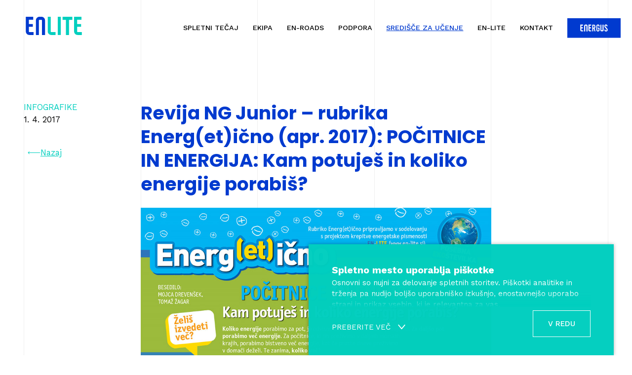

--- FILE ---
content_type: text/html; charset=UTF-8
request_url: https://www.en-lite.si/sredisce-za-ucenje/revija-ng-junior-rubrika-energeticno-apr-2017-pocitnice-in-energija-kam-potujes-in-koliko-energije
body_size: 5640
content:
<!DOCTYPE html>
<html class="no-js chrome webkit webkit bv_131 p_mac debug center lang_si" lang="sl_SI">
    <head>
        
		<meta charset="utf-8" />
<meta http-equiv="X-UA-Compatible" content="IE=edge,chrome=1" />
<meta name="viewport" content="width=device-width,user-scalable=no,initial-scale=1.0" />
<meta name="mobile-web-app-capable" content="yes" />
<meta name="apple-mobile-web-app-capable" content="yes" />
<meta name="apple-mobile-web-app-title" content="EN-LITE." />
<meta name="apple-mobile-web-app-status-bar-style" content="black" />
<meta name="format-detection" content="telephone=no" />
<meta name="SKYPE_TOOLBAR" content="SKYPE_TOOLBAR_PARSER_COMPATIBLE" />
<meta property="title" content="Revija NG Junior – rubrika Energ(et)ično (apr. 2017): POČITNICE IN ENERGIJA: Kam potuješ in koliko energije porabiš?" />
<meta property="description" content="%%SLIKA_1%% " />
<meta property="image" content="https://www.en-lite.si/upload/gallery/142/energetino-april.jpg" />
<meta name="description" content="%%SLIKA_1%% " />
<meta name="keywords" content="Biologija, procesi, biološki procesi, biogorivo, energija, ekosistem" />
<meta property="og:type" content="website" />
<meta property="og:title" content="Revija NG Junior – rubrika Energ(et)ično (apr. 2017): POČITNICE IN ENERGIJA: Kam potuješ in koliko energije porabiš?" />
<meta property="og:description" content="%%SLIKA_1%% " />
<meta property="og:image" content="https://www.en-lite.si/upload/gallery/142/energetino-april.jpg" />
<meta property="og:url" content="https://www.en-lite.si/sredisce-za-ucenje/revija-ng-junior-rubrika-energeticno-apr-2017-pocitnice-in-energija-kam-potujes-in-koliko-energije" />
<link rel="apple-touch-icon" sizes="180x180" href="/images/favicon/apple-touch-icon.png">
		<link rel="icon" type="image/png" sizes="32x32" href="/images/favicon/favicon-32x32.png">
		<link rel="icon" type="image/png" sizes="16x16" href="/images/favicon/favicon-16x16.png">
		<link rel="manifest" href="/images/favicon/site.webmanifest">
		<link rel="mask-icon" href="/images/favicon/safari-pinned-tab.svg" color="#00cfbf">
		<link rel="shortcut icon" href="/images/favicon/favicon.ico">
		<meta name="msapplication-TileColor" content="#ffffff">
		<meta name="msapplication-config" content="/images/favicon/browserconfig.xml">
		<meta name="theme-color" content="#ffffff"><title>Revija NG Junior – rubrika Energ(et)ično (apr. 2017): POČITNICE IN ENERGIJA: Kam potuješ in koliko energije porabiš? | Središče za učenje | EN-LITE</title><link rel="canonical" href="https://www.en-lite.si/sredisce-za-ucenje/revija-ng-junior-rubrika-energeticno-apr-2017-pocitnice-in-energija-kam-potujes-in-koliko-energije" /><link rel="stylesheet" href="/css/style.1712133127.css?v4">
<link rel="stylesheet" type="text/css" href="/css/style-center.1710161938167.css" />
<link rel="stylesheet" type="text/css" href="/js/lightbox2/css/lightbox.min.css" />
<link rel="stylesheet" type="text/css" href="/css/style-cookies.1650963057167.css" /><script async src="https://www.googletagmanager.com/gtag/js?id=G-W68ZZZL39M"></script>
<script>
	window.dataLayer = window.dataLayer || [];
	function gtag(){dataLayer.push(arguments);}
	
	gtag("consent", "default", {
		"ad_storage": "denied",
		"ad_user_data": "denied",
		"ad_personalization": "denied",
		"analytics_storage": "granted"
	});
	 
	gtag("js", new Date());

	gtag("config", "G-W68ZZZL39M");
</script>    </head><body>
	<a href="#main" class="skipLink offscreen">Na vsebino</a>
	<a href="#nav" class="skipLink offscreen">Navigacija</a>	

	<div class="masterWrapper">
		<div class="masterWrapper__body"><div class="header wrapper">
	<a href="/">
		<img src="/images/enlite_logo.svg" alt="EN-LITE logo">
	</a>
	<div id="menuMain">
		<div class="menuMain__inner" id="nav">
			<nav><ul><li><a href="/">Domov</a></li><li><a href="/spletni-tecaj">Spletni tečaj</a></li><li><a href="/ekipa">Ekipa</a></li><li><a href="/en-roads">En-ROADS</a></li><li><a href="/podpora">Podpora</a></li><li class="active"><a href="/sredisce-za-ucenje">Središče za učenje</a></li><li><a href="/enlite">En-Lite</a></li><li><a href="/kontakt">Kontakt</a></li></ul></nav><a class="energusLogo" href="https://energus.en-lite.si?utm_source=enlite&utm_medium=menu" target="_blank"><img src="/images/energus_logo.svg" ></a></div>
	</div>


	<button type="button" class="b" aria-controls="menuMain" id="btnMenu">
		<svg role="img" class="icon menu" title="odpri menu" aria-labelledby="title"><title>odpri menu</title><use xlink:href="/images/sprite.141.svg#menu"></use>
		</svg>
		<svg role="img" class="icon close" title="zapri menu" aria-labelledby="title"><title>zapri menu</title><use xlink:href="/images/sprite.141.svg#close"></use>
		</svg>
	</button>
</div><main id="main" class="novica wrapper stack innerGrid">
		<div class="novica__info">
			<div class="novica__catTime">INFOGRAFIKE
</div>
			<time datetime="2017-04-01">1. 4. 2017</time><a href="/sredisce-za-ucenje" class="b b--back b--withIcons" dir="rtl">Nazaj<svg role="img" class="icon" aria-hidden="true"><use xlink:href="/images/sprite.141.svg#back"></use>
		</svg></a></div>
	
		<h1>Revija NG Junior – rubrika Energ(et)ično (apr. 2017): POČITNICE IN ENERGIJA: Kam potuješ in koliko energije porabiš?</h1><a class="inlineImage inlineImage--blank" href="/upload/gallery/142/energetino-april.jpg" data-lightbox="gallery_142" data-title=""><img src="/img/w1000/upload/gallery/142/energetino-april.jpg" alt="" loading="lazy"></a>
</main><div class="latestNews wrapper wrapper--F wrapper__masterLayout stack">
	<div class="wrapper stack">
		<h2>Zadnje objave</h2>
		<div class="innerGrid objave__list"><a href="/sredisce-za-ucenje/epik-anketa-50-poklicev-v-energetiki-vabljeni-k-sodelovanju" class="objava objava--novice stack">
					<div class="objava__cover"><img src="/img/c1x1/upload/gallery/390/image-10.png" alt="" loading="lazy"></div>
					<div class="objava__catTime">Novice</div>
					<h3>EPIK anketa 50+ poklicev v energetiki: vabljeni k sodelovanju!</h3></a><a href="/sredisce-za-ucenje/pripravljamo-spletni-vodic-epik-za-promocijo-poklicev-v-energetiki-vabljeni-k-sodelovanju" class="objava objava--novice stack">
					<div class="objava__cover"><img src="/img/c1x1/upload/gallery/382/3.png" alt="" loading="lazy"></div>
					<div class="objava__catTime">Novice</div>
					<h3>Pripravljamo spletni vodič EPIK za promocijo poklicev v energetiki – vabljeni k sodelovanju!  </h3></a><a href="/sredisce-za-ucenje/mladinska-spletna-raziskava-enlite-mlade-zanimajo-poklici-v-energetiki-a-jih-ne-poznajo-dobro" class="objava objava--novice stack">
					<div class="objava__cover"><img src="/img/c1x1/upload/gallery/379/epik_app.png" alt="" loading="lazy"></div>
					<div class="objava__catTime">Novice</div>
					<h3>Mladinska spletna raziskava ENLITE: Mlade zanimajo poklici v energetiki, a jih ne poznajo dobro</h3></a><a href="/sredisce-za-ucenje/drugi-mladinski-energetsko-podnebni-forum-mladi-si-zelijo-vec-interdisciplinarnega-povezovanja" class="objava objava--novice stack">
					<div class="objava__cover"><img src="/img/c1x1/upload/gallery/375/img_0587.jpg" alt="" loading="lazy"></div>
					<div class="objava__catTime">Novice</div>
					<h3>Drugi Mladinski energetsko-podnebni forum: mladi si želijo več interdisciplinarnega povezovanja</h3></a><a href="/sredisce-za-ucenje/drugi-mladinski-energetsko-podnebni-forum" class="objava objava--novice stack">
					<div class="objava__cover"><img src="/img/c1x1/upload/gallery/383/mep-forum_onepager-program-20241011-1448x2048.png" alt="" loading="lazy"></div>
					<div class="objava__catTime">Novice</div>
					<h3>Drugi mladinski energetsko-podnebni forum</h3></a></div>
	</div>
</div><div class="newsletter wrapper wrapper--B stack theme--green">
	<div class="innerGrid">
		<svg role="img" class="icon afna" aria-hidden="true"><use xlink:href="/images/sprite.141.svg#afna"></use>
		</svg>
		<form id="newsletter" class="newsletter__form form stack">
			<h2>Prijava na e-novice</h2>
			<div class="form__row">
				<div class="form__group form__group--email">
					<label for="newsletter__email">E-naslov</label>
					<input type="email" id="newsletter__email" placeholder="vpiši svoj e-naslov">
				</div>
				<button type="submit" class="b b--default b--withIcons">Prijava<svg role="img" class="icon" aria-hidden="true"><use xlink:href="/images/sprite.141.svg#bracket"></use>
		</svg></button>
			</div>
			<div class="form__group form__group--tos form__group--checkbox">
				<input id="newsletter__tos" type="checkbox" name="newsletter__tos" value="1"/>
				<label for="newsletter__tos">
					Soglašam z obdelavo mojih osebnih podatkov v skladu z <a href="/politika-varstva-osebnih-podatkov">Informacijo o obdelavi osebnih podatkov</a>
				</label>
			</div>
			<div class="form__status"></div>
		</form>
	</div> 
</div></div><div class="footer wrapper wrapper--bottom">
	<div class="wrapper wrapper__masterLayout">
		<div class="wrapper wrapper--B innerGrid"><div class="menuSec"><div class="menuSec__level1">
					<a href="/en-roads">En-ROADS</a><a href="/en-roads#o-simulatorju">O simulatorju</a><a href="/en-roads#ukrepi">Ukrepi</a><a href="/ekipa">Ekipa</a></div><div class="menuSec__level1">
					<a href="/sredisce-za-ucenje">SREDIŠČE ZA UČENJE</a><a href="/sredisce-za-ucenje#novice">Novice</a><a href="/sredisce-za-ucenje#video">Video</a><a href="/sredisce-za-ucenje#egradiva">eGradiva</a><a href="/sredisce-za-ucenje#infografike">Infografike</a></div><div class="menuSec__level1">
					<a href="/podpora">PODPORA</a><a href="/podpora#pogosta-vprasanja">FAQ</a><a href="/podpora#video-navodila">Video navodila</a></div><div class="menuSec__level1">
					<a href="/enlite">O NAS</a><a href="/enlite/gradiva">Gradiva</a><a href="/enlite/partnerji-podporniki">Partnerji in podporniki</a><a href="/enlite/za-medije">Za medije</a></div></div>
			
			<div class="innitiatives stack">
				<a href="https://en-roads.climateinteractive.org/scenario.html" target="_blank"><img src="/images/enroads.png" alt="EN-ROADS" loading="lazy"></a>
				<a href="https://www.climateinteractive.org/" target="_blank"><img src="/images/climateinteractive.png" alt="Climate Interactive - tools for a thriving future" loading="lazy"></a>
				<a href="https://mitsloan.mit.edu/sustainability-initiative/welcome" target="_blank"><img src="/images/mit_management.png" alt="MIT Management - Sustainability Initiative" loading="lazy"></a>
			</div>
			
			<div class="social">
				<span>Sledite nam</span>
				<div class="social__group" >
					<a href="https://twitter.com/en_pismenost" target="_blank"><svg role="img" class="icon" title="Twitter" aria-labelledby="title"><title>Twitter</title><use xlink:href="/images/sprite.141.svg#sharex"></use>
		</svg></a>
					<a href="https://www.facebook.com/projektenlite" target="_blank"><svg role="img" class="icon" title="Facebook" aria-labelledby="title"><title>Facebook</title><use xlink:href="/images/sprite.141.svg#facebook"></use>
		</svg></a>
					<a href="https://instagram.com/en_pismenost" target="_blank"><svg role="img" class="icon" title="Instagram" aria-labelledby="title"><title>Instagram</title><use xlink:href="/images/sprite.141.svg#instagram"></use>
		</svg></a>
					<a href="https://www.linkedin.com/company/en-lite" target="_blank"><svg role="img" class="icon" title="linkedIn" aria-labelledby="title"><title>linkedIn</title><use xlink:href="/images/sprite.141.svg#linkedin"></use>
		</svg></a>
					<a href="https://www.youtube.com/@en-lite" target="_blank"><svg role="img" class="icon" title="Youtube" aria-labelledby="title"><title>Youtube</title><use xlink:href="/images/sprite.141.svg#youtube"></use>
		</svg></a>
				</div>
			</div>
		
		</div>
		
		
		
	</div>

	<div class="footnotes wrapper wrapper__masterLayout">
		<div class="wrapper wrapper--B">
			<p>© 2022 - 2026, EN-LITE Društvo za spodbujanje energetske pismenosti</p>
			<nav><ul><li><a href="/pravno-obvestilo">Pravno obvestilo</a></li><li><a href="/politika-varstva-osebnih-podatkov">Politika varstva osebnih podatkov</a></li><li><a href="/piskotki">Piškotki</a></li></ul></nav>
		</div>
	</div>
</div><div class="cookiesWarning" style="display: none;">
			<div class="cookiesWarning__inner"><div class="cookies__header">Spletno mesto uporablja piškotke</div>
				
				<div class="cookiesMore stack">
				
					<p>Osnovni so nujni za delovanje spletnih storitev. Piškotki analitike in trženja pa nudijo boljšo uporabniško izkušnjo, enostavnejšo uporabo strani in prikaz vsebin, ki je relevantna za vas.</p>
						<p>
							Ali soglašate z namestitvijo naslednjih piškotkov? <small style="display: block;">(označite)</small>
						</p>
						<div class="cookiesCheckbox__holder">
							<div class="cookiesCheckbox">
								<input type="checkbox" id="cookie_functional" disabled value="1" checked>
								<label for="cookie_functional"><b>Funkcionalni</b>Ti piškotki se uporabljajo za zagotavljanje pravilnega delovanja spletnega mesta.</label>
							</div>
							<div class="cookiesCheckbox">
								<input type="checkbox" id="cookie_analytics" value="2" checked>
								<label for="cookie_analytics"><b>Analitični</b>Ti piškotki se uporabljajo za merjenje (analizo) uporabe spletne strani. Podatki meritev se nato uporabijo za ustvarjanje statističnih podatkov, ki jih uporabljamo za izboljšanje spletnega mesta.</label>
							</div>
							<div class="cookiesCheckbox">
								<input type="checkbox" id="cookie_ads" value="4">
								<label for="cookie_ads"><b>Tržni</b>Ti piškotki se uporabljajo za namene oglaševanja in trženja.</label>
							</div>
						</div>
						<p class="cookiesWarning__lastSentence">Oglejte si več informacij o naši <a href="/piskotki" class="linkInCookies">politiki piškotkov</a>.</p></div><div class="cookiesMore__btnHolder"><div class="cookiesMore__btn">
							<div>PREBERITE VEČ</div>
							<svg role="img" class="icon" ><use xlink:href="/images/sprite.141.svg#bracket"></use>
		</svg>
						</div></div><a class="cookiesWarning__close b" id="confirmCookies" href="/sredisce-za-ucenje/revija-ng-junior-rubrika-energeticno-apr-2017-pocitnice-in-energija-kam-potujes-in-koliko-energije?cookies=1" rel="nofollow">V redu</a></div>
		</div>
	</div><div class="guidelines wrapper wrapper--B wrapper__masterLayout">
			<div class="wrapper  wrapper--noPad">
				<div class="guideline"></div>
				<div class="guideline"></div>
				<div class="guideline"></div>
				<div class="guideline"></div>
				<div class="guideline"></div>
				<div class="guideline"></div>
			</div>
		</div>	<!--[if lte IE 9]>
		<p class="chromeframe">Uporabljate <b>zastarel</b> brskalnik.<br>Prosimo <a href="http://browsehappy.com/" target="_blank">nadgradite vaš brskalnik</a> za optimalen prikaz spletnega mesta.</p>
	<![endif]-->
			<script src="//ajax.googleapis.com/ajax/libs/jquery/3.1.1/jquery.min.js"></script>
		<script>window.jQuery || document.write('<script src="/js/jQuery/jquery-3.1.1.min.js">\x3C/script>')</script>
       
		<script type="text/javascript">$(document).ready(function() { $.flVars = {"e":{"lang":"si","token":"b6fe3a6e2f6f95cf70d2fb0371a36bec1c554b1d"},"n":{"nlValidationEmail":"Prosimo vpi\u0161ite veljaven e-naslov","nlValidationTos":"Strinjati se morate s pogoji obdelovanja osebnih pdoatkov.","nlSuccess":"E-naslov uspe\u0161no dodan med prejemnike e-novic.","nlError":"Napaka pri dodajanju naslova med prejemnike."}};
});</script>	   
 	    <script src="/js/plugins.144.js"></script>
 	    <script src="/js/main.144.js"></script>
		<script type="text/javascript" src="/js/salvattore.min.144.js"></script>
<script type="text/javascript" src="/js/lightbox2/js/lightbox.min.144.js"></script><script type="text/javascript">$(document).ready(function() { 

$('#newsletter').on('submit', function(e) {
	$.e.newsletter.fnSubmit();
	e.preventDefault();
});





		setTimeout(function() {
			$('.cookiesWarning').fadeIn();
		}, 300);
		
		$('#confirmCookies').on('click', function(e) {
			link = $(this).attr('href');
			
			nOptions = 0;
			$('.cookiesCheckbox__holder input').each(function( index ) {
				if ( $(this).is(':checked') === true )
					nOptions |= $(this).val();
			});
			
			link += '&a=' + nOptions;
			window.location = link;
			
			e.preventDefault();
		});
		
		$('.cookiesMore__btn').click(function() {
			if(!$('.cookiesWarning').hasClass('cookiesWarning--active')) $('.cookiesWarning').addClass('cookiesWarning--active');
			else $('.cookiesWarning').removeClass('cookiesWarning--active');
		});
		
	

});</script>    </body>
</html>

--- FILE ---
content_type: text/css; charset: UTF-8;charset=UTF-8; charset=utf-8
request_url: https://www.en-lite.si/css/style.1712133127.css?v4
body_size: 6041
content:
@import url("https://fonts.googleapis.com/css2?family=Poppins:wght@700&family=Work+Sans:wght@400;500;700&display=swap");*,*::before,*::after{-webkit-box-sizing:border-box;box-sizing:border-box}ul[class],ol[class]{padding:0}body,h1,h2,h3,h4,p,li,figure,figcaption,blockquote,dl,dd{margin:0}body{min-height:100vh;scroll-behavior:smooth;text-rendering:optimizeSpeed;line-height:1.5;background-color:#fff}ul[class],ol[class]{list-style:none}a:not([class]){-webkit-text-decoration-skip:ink;text-decoration-skip-ink:auto}img{max-width:100%;display:block}.article>*+*{margin-top:1em}input,button,textarea,select{font:inherit}button:not([type]){outline:2px dashed pink}@media (prefers-reduced-motion:reduce){*{-webkit-animation-duration:0.01ms !important;animation-duration:0.01ms !important;-webkit-animation-iteration-count:1 !important;animation-iteration-count:1 !important;-webkit-transition-duration:0.01ms !important;transition-duration:0.01ms !important;scroll-behavior:auto !important}}::-moz-selection{background:#366eff;color:#fff}::selection{background:#366eff;color:#fff}.chromeframe{background:#366eff;color:#fff;padding:2em 2em;z-index:9999;position:fixed;bottom:0;width:100%;font-size:1.6em}.chromeframe a{color:#fff;text-decoration:underline;text-decoration-color:#fff;-webkit-transition:color 0.4s;transition:color 0.4s}.chromeframe a:hover{color:#000;text-decoration-color:#000}.icon{display:block;pointer-events:none;width:100%;height:100%;fill:currentColor}.offscreen{border:0;clip:rect(0 0 0 0);height:1px;margin:-1px;overflow:hidden;padding:0;position:absolute;width:1px}.masterWrapper{min-height:100vh;display:-webkit-box;display:-webkit-flex;display:-ms-flexbox;display:flex;-webkit-flex-direction:column;-ms-flex-direction:column;flex-direction:column}.masterWrapper>*{-webkit-flex:0 0 auto;-ms-flex:0 0 auto;flex:0 0 auto}@supports (display: grid){.innerGrid{display:grid;grid-template-columns:minmax(0, 1fr) minmax(0, 1fr)}@media (min-width:48em){.innerGrid{grid-template-columns:minmax(0, 1fr) minmax(0, 1fr) minmax(0, 1fr) minmax(0, 1fr) minmax(0, 1fr)}}}.masterWrapper__body>*+*{margin-top:1em}@media (min-width:48em){.masterWrapper__body>*+*{margin-top:4em}}.header+*{margin-top:0}@media (min-width:65em){.header+*{margin-top:4em}}.masterWrapper__body,.wrapper__masterLayout{-webkit-flex:1 0 auto;-ms-flex:1 0 auto;flex:1 0 auto;overflow:hidden}@supports (display: grid){.masterWrapper__body,.wrapper__masterLayout{display:grid;grid-template-columns:1.5rem repeat(2, 1fr) 1.5rem;align-content:start}.masterWrapper__body>*,.wrapper__masterLayout>*{grid-column:2 / 4}}@media (min-width:48em){.masterWrapper__body,.wrapper__masterLayout{grid-template-columns:3rem repeat(5, 1fr) 3rem}.masterWrapper__body>*,.wrapper__masterLayout>*{grid-column:2 / 7}}@media (min-width:90rem){.masterWrapper__body,.wrapper__masterLayout{grid-template-columns:1fr 10rem repeat(5, 13.5rem) 10rem 1fr}.masterWrapper__body>*,.wrapper__masterLayout>*{grid-column:3 / 8}}.wrapper{width:100%;padding:1rem 0}@media (min-width:23rem){.wrapper{padding:1.5rem 0}}@media (min-width:65em){.wrapper{max-width:none;margin-left:auto;margin-right:auto;padding:1.5rem 0}}@media (min-width:48em){.wrapper--A{grid-column:3 / 6}}@media (min-width:90rem){.wrapper--A{grid-column:4 / 7}}@media (min-width:65em){.wrapper--B{grid-column:2 / 7}}@media (min-width:90rem){.wrapper--B{grid-column:3 / 8}}@media (min-width:65em){.wrapper--C{grid-column:2 / 7}}@media (min-width:90rem){.wrapper--C{grid-column:2 / 9}}.wrapper--F{grid-column:1 / 10}.wrapper--noPad{padding:0}.wrapper__inner{max-width:90rem;margin-left:auto;margin-right:auto}.wrapper__inner--pad{padding-left:1rem;padding-right:1rem}@media (min-width:23rem){.wrapper__inner--pad{padding-left:1.5rem;padding-right:1.5rem}}@media (min-width:65em){.wrapper__inner--pad{padding-left:3rem;padding-right:3rem}}.wrapper--bottom{margin-bottom:0}.wrapper--noPad{margin-left:0;margin-right:0}.wrapper--mt{margin-top:3em}@media (min-width:75em){.wrapper--mt{margin-top:6em}}.stack{--space: 1.5rem}.stack>*+*{margin-top:var(--space, 1.5rem)}.stack--large{--space: 3rem}.stack--large>.stack{margin-top:3rem}.cluster{--space: 1rem;overflow:hidden}.cluster>*{display:flex;flex-wrap:wrap;justify-content:flex-start;align-items:center;margin:calc(var(--space) / 2 * -1)}.cluster>*>*{margin:calc(var(--space) / 2)}html{font-size:100%;overflow-y:scroll;-webkit-text-size-adjust:100%;-ms-text-size-adjust:100%;-webkit-font-smoothing:antialiased;-moz-osx-font-smoothing:grayscale;scroll-behavior:smooth}:root{--fluid-type-min: 1em;--fluid-type-max: 1.2em;--fluid-type-target: 2.5vw}@media (min-width:75em){:root{--fluid-type-max: 1.25em}}body{margin:0;padding:0;font-size:0.9em;font-family:"Work Sans", sans-serif;font-weight:400;line-height:1.5}@media (min-width:30.0625em){body{font-size:1em}}@media (min-width:65em){body{font-size:1.17em}}h1,h2,h3,h4{line-height:1.3;font-family:Poppins, sans-serif;font-weight:700}@media (min-width:48em){h2{font-size:1.8em}}h3{font-size:1.4em}strong{font-weight:700}a{text-decoration:none;color:inherit}img{max-width:100%}pre{padding:1em;margin:0.3em;background-color:#ccc;font-size:0.7em;border:3px solid #999;border-radius:1em}ul:not([class]) li+li{margin-top:0.5em}textarea:focus,input:focus{outline:0}*[hidden]{display:none}.skipLink{position:fixed;top:0;left:50%;transform:translateX(-50%);z-index:300;padding:1em 2em;background-color:#00CFBF;color:#000}.skipLink.offscreen:focus{clip:auto;height:auto;overflow:auto;position:absolute;width:auto}.icon{width:1em;height:1em}.b{display:inline-block;padding:0.5em;background-color:transparent;border:0;line-height:1;cursor:pointer}.b--default{padding:0.9em 1em;min-width:11em;border:1px solid #003ACF;background-color:#003ACF;color:#fff;text-transform:uppercase;font-weight:500;transition:background-color 0.3s, border-color 0.3s, color 0.3s}.b--default:hover{background-color:#00CFBF;border-color:#00CFBF}@media (min-width:48em){.b--default{min-width:11.2em}}.b--secondary{padding:0.9em 1em;min-width:11em;border:1px solid #00CFBF;background-color:#00CFBF;color:#fff;text-transform:uppercase;font-weight:500;transition:background-color 0.3s, color 0.3s, border-color 0.3s}.b--secondary:hover{background-color:#fff;color:#003ACF}@media (min-width:48em){.b--secondary{min-width:11.2em}}.b--ghost{padding:0.9em 1em;min-width:11em;border:1px solid #E5E5E5;background-color:#fff;color:#000;text-transform:uppercase;font-weight:500;transition:color 0.3s, background-color 0.3s, border-color 0.3s}.b--ghost:hover{background-color:#00CFBF;color:#fff;border-color:#00CFBF}@media (min-width:48em){.b--ghost{min-width:11.2em}}.b.tooltipped{position:relative}.b.tooltipped:after{position:absolute;left:50%;top:110%;transform:translateX(-50%);padding:0.3em 0.6em;border-radius:0.3em;white-space:nowrap;font-size:0.8rem;background-color:#00CFBF;color:#fff;content:attr(data-tooltip)}.theme--green .b--default:hover{background-color:#fff;color:#003ACF;border-color:#fff}.theme--green .b--secondary{background-color:#fff;color:#00CFBF}.theme--green .b--secondary:hover{background-color:#fff;color:#003ACF}.theme--green .b--ghost{background-color:transparent;border-color:#fff;color:#fff}.theme--green .b--ghost:hover{background-color:#003ACF;border-color:#003ACF}.b--withIcons{display:inline-flex;justify-content:space-between;align-items:center;gap:0.5em}#supportUs{display:none}@media (min-width:90rem){#supportUs{position:absolute;left:100%;top:0;display:block;min-width:0;width:10rem;text-transform:initial}}.iframeWrapper{position:relative;grid-column:2;margin-bottom:1em}.iframeWrapper:before{display:block;content:"";width:100%;padding-top:var(--padding, 66%)}.iframeWrapper>.pfw{position:absolute;top:0;left:0;right:0;bottom:0}@media (min-width:65em){.iframeWrapper{grid-column:3 / 6}}.guidelines{position:fixed;top:0;left:0;z-index:1;width:100%;height:100%;padding:0;align-content:stretch;pointer-events:none;mix-blend-mode:luminosity;opacity:0.3}.guidelines .wrapper{height:100%;padding-top:0;padding-bottom:0;display:flex;justify-content:space-between;align-items:stretch}.guideline{width:1px;background-color:#C6C6C6}.guideline:nth-child(n+4){display:none}@media (min-width:48em){.guideline:nth-child(n+4){display:block}}.eng{display:inline-block;margin-right:0.6rem;vertical-align:middle;color:#00CFBF;font-size:1.5em}.sectionTitle{font-size:2em;color:#003ACF}@media (min-width:65em){.sectionTitle{font-size:3em}}@media (min-width:90rem){.sectionTitle{font-size:3.5em}}.inlineImage__info{font-size:0.9em;color:#000}.form__row{display:flex;flex-direction:column;align-items:flex-end;gap:0.5em}@media (min-width:30.0625em){.form__row{flex-direction:row;align-items:stretch}}.form .form__group--tos{display:flex;align-items:flex-start;font-weight:400}.form .form__group--tos label{display:inline-block;margin-left:0.5em}.form .form__group--tos input{width:auto}.header:not(.header--floating){position:relative;z-index:3;font-size:1rem}.header:not(.header--floating)>a{position:relative;z-index:210}@media (min-width:1140px){.header:not(.header--floating){display:flex;justify-content:space-between;align-items:center;grid-column-start:1;grid-column-end:span 7}.header:not(.header--floating)>a{margin-left:3rem}}@media (min-width:90rem){.header:not(.header--floating){grid-column:2 / 9}.header:not(.header--floating)>a{margin-left:0}}#menuMain{text-transform:uppercase}#menuMain ul{list-style:none;margin:0;padding:0}#menuMain ul li.active a{color:#003ACF;text-decoration:underline;text-underline-thickness:1px;text-underline-offset:0.3em}#menuMain .menuMain__inner a{display:inline-block;padding:1em;transition:color 0.3s;font-weight:500}#menuMain .menuMain__inner a:hover{color:#003ACF;text-decoration:underline;text-underline-thickness:1px;text-underline-offset:0.3em}@media (min-width:65em){#menuMain .menuMain__inner ul li:first-child{display:none}.energus #menuMain .menuMain__inner ul li:nth-child(2){display:none}}@media (max-width:1139px){#menuMain{position:fixed;top:0;left:0;width:100%;height:100%;z-index:200;transform:translateX(100%);display:flex;align-items:center;justify-content:center;flex-direction:column;padding:2em;text-align:center;font-weight:500;background-color:#fff;transition:transform 0.6s}}@media (min-width:1140px){#menuMain{display:flex}#menuMain .menuMain__inner{margin-right:1em}#menuMain>a{width:10rem;min-width:0}#menuMain ul li{display:inline-block}}.header--mobileMenu #menuMain{transform:translateX(0)}.energusLogo{width:8.5em;padding:0 !important;margin-top:1.25em}@media (max-width:1139px){#menuMain{padding:11em 2em 4em 2em;overflow:auto}}@media (min-width:1140px){#menuMain .menuMain__inner{display:flex;justify-content:flex-end;align-items:center}.energusLogo{margin-top:0.25em;margin-right:0.5em;margin-left:0.5em;transition:transform 0.5s !important;transform-origin:50% 50%;transform:scale(1)}.energusLogo:hover{transform:scale(1.1)}}@media (min-width:1140px) and (max-width:1300px){#menuMain .menuMain__inner a{font-size:0.9em}.energusLogo{width:7.5em;margin-left:1em;margin-top:0.5em}}#btnMenu{position:fixed;top:1rem;right:1rem;z-index:210;font-size:1.5em}@media (min-width:1140px){#btnMenu{display:none}}.footer{margin-top:4em;padding:0}.footer .wrapper{position:relative;z-index:3}.menuSec{display:none;grid-column:span 2}.menuSec a:hover{color:#003ACF}@media (min-width:48em){.menuSec{display:block;font-size:0.9em;grid-column:1 / 5;display:flex}}.menuSec__level1{margin-bottom:1em}.menuSec__level1>a{display:inline-block;margin-right:1em}.menuSec__level1>a:first-child{display:block;font-weight:500}@media (min-width:48em){.menuSec__level1{width:25%;flex:0 0 auto;padding:0 0.7em;display:flex;flex-direction:column;line-height:2}.menuSec__level1>a{margin:0.2em 0}}.innitiatives{margin:0 0 2em 0;grid-column:span 2;display:grid;grid-template-columns:minmax(0, 1fr) minmax(0, 1fr)}.innitiatives a{display:block;max-width:10em;margin-left:auto;margin-right:auto}.innitiatives a:nth-child(3){max-width:8em}@media (min-width:48em){.innitiatives{display:block;margin:0;padding:0 2em;grid-column:5 / 6;grid-row:1 / 3}.innitiatives a{display:block}.innitiatives a:last-child{padding-left:0.5em;padding-right:0.5em}}.footnotes{position:relative;color:#fff}.footnotes:after{position:absolute;inset:0;z-index:-1;background-color:#003ACF;content:""}@supports not (inset: 0){.footnotes:after{top:0;right:0;bottom:0;left:0}}.footnotes .wrapper{padding-top:0;padding-bottom:0}.footnotes nav{margin-top:1em}.footnotes nav ul{list-style:none;margin:0;padding:0}.footnotes nav ul li{margin:0.5em 0}@media (min-width:48em){.footnotes{font-size:0.8em}.footnotes .wrapper{display:flex;justify-content:space-between;align-items:center}.footnotes nav{margin-top:0;margin-left:1em}.footnotes nav ul{display:flex}.footnotes nav ul li{margin:0.5em}}.social{display:flex;flex-wrap:wrap;align-items:center;gap:1em;grid-column:1 / 4;color:#003ACF}.social span{width:100%;flex:0 0 auto;font-size:1.5em;font-family:Poppins, sans-serif;font-weight:700;color:#003ACF;margin-right:0.5em}.social a{font-size:2em}.safari.bv_12 .social>*+*,.safari.bv_13 .social>*+*,.safari.bv_14 .social>*+*{margin-left:0.5em}@media (min-width:23rem){.social{gap:0.5em}.social span{width:auto}}@media (min-width:65em){.social{margin-top:2em;grid-column:1 / 3;grid-row:2 / 3}}.social__group{display:flex;align-items:center}.social__group a{margin:0 0.25em 0.25em 0}#btnShowAllEvents{display:none}#btnShowAllEvents.active{display:flex}.events{position:relative}.events h2{position:relative;z-index:2;color:#003ACF;text-align:center}.events .innerGrid{position:relative;z-index:2;row-gap:3em}@media (min-width:48em){.events #btnShowAllEvents{grid-column:2 / 3}}.events__clndr{grid-column:span 2}.events__clndr .clndr-controls{display:flex;align-items:center;justify-content:center}.events__clndr .month{min-width:9em;text-align:center;font-family:Poppins, sans-serif;font-weight:700;font-size:1.5em}.events__clndr .clndr-grid{margin-top:3em}@media (min-width:48em){.events__clndr{grid-column:1 / 6}}.clndr-controls button{color:#00CFBF}.clndr-controls button:hover{color:#003ACF}.clndr-previous-button .icon{transform:rotate(180deg)}.events__days{display:flex;gap:0.5em;flex-wrap:wrap;justify-content:flex-start}.events__days>div{display:flex;align-items:center;justify-content:center;flex-direction:column;width:3em;height:3em;border:1px solid #E5E5E5;background-color:#fff;cursor:not-allowed}.events__days>div span{flex:1 1 auto;display:flex;align-items:center;justify-content:center}@supports (aspect-ratio: 1){.events__days>div{height:auto;aspect-ratio:1}}.safari.bv_12 .events__days>div,.safari.bv_13 .events__days>div,.safari.bv_14 .events__days>div{margin:0.25em}.events__days .event{font-weight:700;background-color:#f2f2f2;border:0;cursor:pointer}.events__days .event span{font-size:1.1em}.events__days .event:hover{color:#003ACF}.events__days .empty{display:none}.events__days .today{color:#003ACF;border:1px solid #003ACF}@media (min-width:65em){.events__days{gap:0.645em}}.event__cats{display:flex;width:100%;height:10px}.event__cat{flex:1 1 auto}.event__cat--18{background-color:#E5E5E5}.event__cat--17{background-color:#003ACF}.event__cat--16{background-color:#00CFBF}.events__legend{list-style:none;margin:0;padding:0;grid-column:span 2;font-size:0.9em}.events__legend button{position:relative;padding-left:3em}.events__legend button:after{position:absolute;left:0;top:50%;transform:translateY(-50%);width:2em;height:1em;content:""}.events__legend button:hover{color:#003ACF}@media (min-width:48em){.events__legend{grid-column:1 / 2}}.events__legend--16:after{background-color:#00CFBF}.events__legend--17:after{background-color:#003ACF}.events__legend--18:after{background-color:#E5E5E5}.events__list{grid-column:span 2}@supports (display: grid){.events__list{display:grid;grid-template-columns:minmax(0, 1fr) minmax(0, 1fr);row-gap:2em}@media (min-width:48em){.events__list{grid-column:span 4;grid-template-columns:minmax(0, 1fr) minmax(0, 1fr) minmax(0, 1fr) minmax(0, 1fr)}}}.dogodek{grid-column:span 2;--space: 0.5em}.dogodek>*{padding-left:1em;padding-right:1em}.dogodek time{display:block}.dogodek a{font-weight:700;text-transform:uppercase}.dogodek .eng{display:block}@media (min-width:30.0625em){.dogodek{grid-column:span 1;padding-right:1em}}@media (min-width:48em){.dogodek{grid-column:span 2}}.dogodek--past{display:none}.dogodek--hidden{display:none}.dogodek--active{display:block}.dogodek--18 .dogodek__category{color:#E5E5E5;border-color:#E5E5E5}.dogodek--18 a{color:#E5E5E5}.dogodek--17 .dogodek__category{color:#003ACF;border-color:#003ACF}.dogodek--17 a{color:#003ACF}.dogodek--16 .dogodek__category{color:#00CFBF;border-color:#00CFBF}.dogodek--16 a{color:#00CFBF}.dogodek__category{padding-bottom:0.5em;border-bottom:2px solid #003ACF;font-weight:400}.newsletter{position:relative;color:#fff}.newsletter:after{position:absolute;inset:0;z-index:-2;pointer-events:none;background-color:#00CFBF;content:""}@supports not (inset: 0){.newsletter:after{top:0;right:0;bottom:0;left:0}}.newsletter .afna{margin-left:2rem;font-size:4em}.newsletter .innerGrid{position:relative;z-index:2}.newsletter .form__status{display:none}.newsletter .form__status.error{display:block;font-weight:500;color:#003ACF}.newsletter .form__status.success{display:block;font-weight:500}@media (min-width:48em){.newsletter{padding-top:3em;padding-bottom:3em}.newsletter .afna{margin-left:4rem}}.newsletter__form{padding:2rem;grid-column:1 / 6}.newsletter__form label{display:none}.newsletter__form input{width:100%;border:0}@media (min-width:48em){.newsletter__form{grid-column:2 / 5;padding:0}}.form__group--email{display:flex;align-items:stretch;width:100%;border:0;background-color:#fff}.form__group--email input{padding:0.8em 0.5em}@media (min-width:48em){.form__group--email{width:66.6%;flex:0 0 auto}.form__group--email input{padding:0.5em}}.joinus{position:relative;z-index:2}.joinus h2{color:#003ACF}@media (min-width:90rem){.joinus{align-items:center}}.joinus__intro{padding-bottom:3em}@media (min-width:48em){.joinus__intro{grid-column:2 / 4;padding-right:2em;z-index:4}.joinus__intro h2{width:60vw;max-width:14em}.joinus__intro p{width:28vw;max-width:20em}}@media (min-width:90rem){.joinus__intro{grid-column:3 / 5}}@media (min-width:37rem){.joinus__image1{grid-column:2 / 5}}@media (min-width:48em){.joinus__image1{grid-column:4 / 8}}@media (min-width:90rem){.joinus__image1{grid-column:5 / 9;overflow:hidden}.joinus__image1 img{object-fit:cover;width:100%;height:100%}}.joinus__image2{order:4}.joinus__image2 img{object-fit:cover;width:100%;height:100%}@media (min-width:30.0625em){.joinus__image2{order:3;grid-column:2 / 3}}@media (min-width:48em){.joinus__image2{grid-column:2 / 4}}@media (min-width:90rem){.joinus__image2{grid-column:3 / 5}}.joinus__usposabljanje{padding:3em 0 3em 0;order:3}@media (min-width:30.0625em){.joinus__usposabljanje{padding:3em 0 3em 2em;order:4;grid-column:3 / 4}}@media (min-width:48em){.joinus__usposabljanje{padding-left:3em;grid-column:4 / 7}}@media (min-width:90rem){.joinus__usposabljanje{grid-column:5 / 8}}.latestNews{position:relative}.latestNews .wrapper{position:relative;z-index:2}.latestNews h2{color:#00CFBF}.latestNews:after{position:absolute;inset:0;z-index:-2;pointer-events:none;background-color:#003ACF;content:""}@supports not (inset: 0){.latestNews:after{top:0;right:0;bottom:0;left:0}}.pripravljamo{padding:2em;position:relative}.pripravljamo>*{position:relative;z-index:2}.pripravljamo:after{position:absolute;inset:0;z-index:-1;background-color:#00CFBF;content:""}@supports not (inset: 0){.pripravljamo:after{top:0;right:0;bottom:0;left:0}}.pripravljamo p{font-family:Poppins, sans-serif;font-weight:700;color:#fff;line-height:1.3}@media (min-width:65em){.pripravljamo{padding:3em 4em}}.media-debug{position:fixed;bottom:0;left:0;padding:0.1em 0.3em;z-index:2000;font-size:0.6em;color:#000;background-color:yellow}@media (max-width:47.9375em){.media-debug>div:after{content:"mobile"}}@media (min-width:30.0625em){.media-debug>div:after{content:"medium"}}@media (min-width:48em){.media-debug>div:after{content:"tablet"}}@media (min-width:65em){.media-debug>div:after{content:"desktop"}}@media (min-width:75em){.media-debug>div:after{content:"wide"}}.variables-debug{display:none}.variables-debug--active{display:block;position:fixed;bottom:0;left:0;right:0;padding:1em;background-color:#39CCCC;color:#000}.lockWarning{width:4px;height:100%;position:fixed;right:0;top:0;z-index:500;background-color:#f00;font-size:10px;color:#000}.lockWarning:hover{padding:1em;width:200px}

--- FILE ---
content_type: text/css; charset: UTF-8;charset=UTF-8; charset=utf-8
request_url: https://www.en-lite.si/css/style-center.1710161938167.css
body_size: 1002
content:
.objave{position:relative;margin-top:0}.objave>*{position:relative;z-index:2}.objave>h2{color:#00CFBF}.objave:after{position:absolute;inset:0;z-index:-2;pointer-events:none;background-color:#003ACF;content:""}@supports not (inset: 0){.objave:after{top:0;right:0;bottom:0;left:0}}.objava{--space: 0.5em;color:#fff}.objava h2,.objava h3{transition:color 0.3s}.objava:hover h2,.objava:hover h3{color:#00CFBF}.objava--hidden{display:none}.objava__info{--space: 0.5em;margin-top:1em}.objava__info .b{margin-top:3em}@media (min-width:48em){.objava__info{margin-top:0}}.objava__catTime{color:#00CFBF;font-size:0.9em}.objava__cover img{width:100%;aspect-ratio:1;height:auto;object-fit:cover}.objava__label{text-transform:uppercase;font-size:0.8em;font-weight:400;color:#00CFBF}@media (min-width:48em){.objava--first{display:flex}.objava--first .objava__cover{width:60%;flex:0 0 auto;padding-right:2em}.objava--first .objava__cover img{width:100%;height:100%;object-fit:cover}.objava--first .objava__info{margin-top:3em}}.objave__list{row-gap:3em}.objave__list .objava{grid-column:span 1;padding-right:1em}.objave__list .objava__cover{margin-bottom:1em}.filter .b{padding:1em 1.5em;margin-right:0.5em;margin-bottom:0.5em;border-radius:2.5em;border:1px solid #00CFBF;color:#00CFBF;background-color:#003ACF;transition:background-color 0.3s, color 0.3s}.filter .b.b--active,.filter .b:hover{background-color:#00CFBF;color:#fff}#btnShowAll{display:none}#btnShowAll.b--active{display:block}@media (min-width:48em){#btnShowAll{grid-column:3 / span 1}}.novica{font-weight:400}.novica>*{position:relative;z-index:2;grid-column:span 2}.novica h1,.novica h2,.novica h3{color:#003ACF}.novica h3,.novica h4{line-height:1.5}.novica time{display:block;margin-bottom:1em}.novica .b--back{margin-top:1em;color:#00CFBF}.novica .b--back .icon{font-size:1.5em}.novica a{color:#003ACF;text-decoration:underline;text-decoration-thickness:1px;text-underline-offset:0.2em}.novica a.inlineImage{text-decoration:none;color:#000}@media (min-width:48em){.novica h1{margin-top:0}.novica>*{grid-column:2 / 5}}.novica__info{font-size:0.9em}@media (min-width:48em){.novica__info{grid-column:1 / 2;grid-row:1 / span 4;padding-right:1em}}.novica__catTime{color:#00CFBF}.iframeWrapper{position:relative;margin-bottom:1em}.iframeWrapper:before{display:block;content:"";width:100%;padding-top:var(--padding, 66%)}.iframeWrapper>.pfw{position:absolute;top:0;left:0;right:0;bottom:0}.attachments li{margin-top:1em}.attachments a{color:#003ACF;text-decoration:underline;text-decoration-thickness:1px;text-underline-offset:0.2em}.attachments a:hover{text-decoration:none}.attachments small{color:silver}.inlineGallery>*+*{margin-top:0.8em}.inlineGallery .inlineImage{display:block}@media (min-width:43rem){@supports (display: grid){.inlineGallery{display:grid;grid-template-columns:minmax(0, 1fr) minmax(0, 1fr);row-gap:1em}}.inlineGallery>*+*{margin-top:0}.inlineGallery .inlineImage{padding-right:1em}}@media (min-width:48em){.inlineGallery{grid-column:2 / 6}}.inlineImage__info{margin-top:0.4em}.inlineImage__desc{font-size:0.9em}.novica__gallery{margin-top:3em}.novica__gallery:before{content:"2 .column.size-1of2"}.novica__gallery .column{float:left}.novica__gallery .size-1of2{width:50%}.novica__gallery .size-1of5{width:20%}.novica__gallery a{display:block;padding-right:1em;margin-bottom:1em}@media (min-width:48em){.novica__gallery{grid-column:1 / 7}.novica__gallery:before{content:"5 .column.size-1of5"}}

--- FILE ---
content_type: text/css; charset: UTF-8;charset=UTF-8; charset=utf-8
request_url: https://www.en-lite.si/css/style-cookies.1650963057167.css
body_size: 1041
content:
.cookiesWarning{position:fixed;bottom:0;width:100%;max-width:33em;padding:2em 2.5em;z-index:1030;right:2em;box-shadow:0 0 7px 0 rgba(0, 0, 0, 0.3);background-color:rgba(0, 207, 191, 0.98);color:#fff}@media (max-width:45em){.cookiesWarning{right:auto;left:50%;-webkit-transform:translateX(-50%);transform:translateX(-50%)}}.cookiesMore{max-height:4em;overflow:hidden;position:relative;transition:max-height 0.8s}.cookiesMore:after{content:"";display:block;width:100%;height:2em;position:absolute;bottom:0;left:0;pointer-events:none;opacity:1;transition:opacity 0.8s;background:-moz-linear-gradient(top, rgba(0, 157, 87, 0) 0%, #00CFBF 100%);background:-webkit-linear-gradient(top, rgba(0, 157, 87, 0) 0%, #00CFBF 100%);background:linear-gradient(to bottom, rgba(0, 157, 87, 0) 0%, #00CFBF 100%);filter:progid:DXImageTransform.Microsoft.gradient(startColorstr="#00009d57", endColorstr="#009d57",GradientType=0)}.cookiesWarning.cookiesWarning--active .cookiesMore{max-height:40em}.cookiesWarning.cookiesWarning--active .cookiesMore:after{opacity:0}.cookiesWarning.cookiesWarning--active .cookiesMore__btn .icon{transform:rotate(-180deg)}.cookiesMore__btnHolder{display:inline-block}.cookiesMore__btn{position:relative;display:flex;justify-content:space-between;align-items:center;padding-left:0;padding-top:3em;padding-bottom:0.6em;cursor:pointer}.cookiesMore__btn .icon{margin-left:1em;transition:transform 0.6s;transform:rotate(90deg)}.cookiesMore__btn[aria-expanded="true"] .icon{transform:rotate(-90deg);filter:grayscale(100%);opacity:0.5}@media (min-width:23em){.cookiesMore__btn{padding-top:2em}}.cookiesCheckbox{display:flex;flex-direction:row;align-items:flex-start;justify-content:flex-start;margin-top:0.7em}.cookiesCheckbox input{margin-right:0.2em;min-width:1.2em;-webkit-transform:scale(1.4);transform:scale(1.4);-webkit-transition-origin:0 0;-webkit-transform-origin:0 50%;transform-origin:0 50%}.cookiesCheckbox label{display:block;margin-top:-0.2em;padding-left:0.7em}.cookiesCheckbox label b{display:block}.cookiesCheckbox__holder{margin-bottom:1em}.cookiesWarning__inner{position:relative;margin-left:auto;margin-right:auto;max-width:40em;padding-bottom:0;font-size:0.8em}.cookiesWarning__inner p span{margin-left:0;font-size:0.8em}.linkInCookies{color:#fff;text-decoration:underline}.linkInCookies:hover{color:#000}.cookiesWarning__close{position:absolute;right:0;bottom:0;margin-top:0.8em;max-width:14em;padding:1.25em 2em;font-weight:500;color:#fff;text-transform:uppercase;text-align:center;border:1px solid #fff;transition:background-color 0.3s, border-color 0.3s}.cookiesWarning__close:hover,.cookiesWarning__close.b--active{color:#fff !important;background-color:#009c90}@media (max-width:350px){.cookiesWarning__close{max-width:12em}}.lang_en .cookiesWarning__close{padding:1em;max-width:15em}.cookies__header{font-size:1.3em;font-weight:600}.cookiesWarning__close2{margin-top:1em}.cookiesWarning__close2:hover{color:#fff !important}.cookies__tableDesktop{width:100%;background-color:#fff;border:1px solid #00CFBF;font-size:0.9em}.cookies__tableDesktop th,.cookies__tableDesktop td{padding:0.2em 0.5em;text-align:left;vertical-align:bottom}

--- FILE ---
content_type: application/javascript; charset=utf-8
request_url: https://www.en-lite.si/js/main.144.js
body_size: 1201
content:
$(document).ready(function() {
	$('html').removeClass('no-js');
	
	$('a[href*="at-no-spam"] ').each(
		function() {
			var mailto = $(this).attr('href');
			mailto = mailto.replace(' at-no-spam ', '@');
			mailto = mailto.replace(new RegExp(' dot-no-spam ', 'g'),'.');
			$(this).attr('href', mailto);
			
			
			var text = $(this).text();
			text = text.replace(' at-no-spam ', '@');
			text = text.replace(new RegExp(' dot-no-spam ', 'g'),'.');
			$(this).text(text);
		}
	);
	
	$('a[href$="pdf"]').on('click', function(e) {
		if (typeof ga === "function")
			ga('send', 'event', 'Links', 'PDF', $(this).attr('href'));
	});
	
	$('a[href^="mailto"]').on('click', function(e) {
		if (typeof ga === "function")
			ga('send', 'event', 'Links', 'email', $(this).attr('href').substring(7));
	});
	
	$.e = {
		menu: {
			oMenuTrigger: null, 
			fnOpenMenu: function() {
				$('.header').addClass('header--mobileMenu');
				$.e.menu.oMenuTrigger.attr('aria-expanded', true);
				$.e.menu.oMenuTrigger.children('.close').attr('hidden', false);
				$.e.menu.oMenuTrigger.children('.menu').attr('hidden', true);
			},
			fnCloseMenu: function() {
				$('.header').removeClass('header--mobileMenu');
				$.e.menu.oMenuTrigger.attr('aria-expanded', false);
				$.e.menu.oMenuTrigger.children('.close').attr('hidden', true);
				$.e.menu.oMenuTrigger.children('.menu').attr('hidden', false);
			},
			fnToggleMenu: function() {
				if ($('.header').hasClass('header--mobileMenu'))
					$.e.menu.fnCloseMenu(); 
				else $.e.menu.fnOpenMenu();
			},
			fnInit: function() {
				$.e.menu.oMenuTrigger = $('#btnMenu');
				$.e.menu.oMenuTrigger.children('.close').attr('hidden', true);
				
				$.e.menu.oMenuTrigger.on('click', function() {
					$.e.menu.fnToggleMenu();
				});
			}
		},
		newsletter: {
			fnValidateEmail: function(email) { 
				var re = /^(([^<>()[\]\\.,;:\s@\"]+(\.[^<>()[\]\\.,;:\s@\"]+)*)|(\".+\"))@((\[[0-9]{1,3}\.[0-9]{1,3}\.[0-9]{1,3}\.[0-9]{1,3}\])|(([a-zA-Z\-0-9]+\.)+[a-zA-Z]{2,}))$/;
				return re.test(email); 
			}, 
			bSubmitting : false, 
			fnSubmit: function() {
				if ($.e.newsletter.bSubmitting === true)
					return false;
				
				$('#newsletter .form__status').html('').removeClass('error').removeClass('success');
				$('#newsletter__email').removeClass('error');
				
				if ($('#newsletter__email').val().length < 7 || !$.e.newsletter.fnValidateEmail( $('#newsletter__email').val() )) { 
					$('#newsletter .form__status').addClass('error').html($.flVars.n.nlValidationEmail);
					$('#newsletter__email').addClass('error');
					$('#newsletter__email').focus();
					return false;
				}
				
				if (!$('#newsletter__tos').is(':checked')) {
					$('#newsletter .form__status').addClass('error').html($.flVars.n.nlValidationTos);
					return false;
				}
				
				$.e.newsletter.bSubmitting = true;
				
				$.ajax({
					type: "POST",
					url: "/ajax/newsletter.ajax.php",
					data: {
						lang: $.flVars.e.lang,
						action: 'addMember',
						email: $('#newsletter__email').val(),
					},
					headers: {
						'X-Csrf-Token': $.flVars.e.token
					},
					dataType: 'json'
				}).done(function(data) {
					if (data.status == 'OK') {
						$('#newsletter .form__status').addClass('success').html($.flVars.n.nlSuccess);
						$('#newsletter__email').val('');
						$("#newsletter__tos").prop('checked', false);
						
						if (typeof ga !== "undefined") {
							ga("send", "event", {
								eventCategory: "Newsletter",
								eventAction: "Prijava"
							});
						}
					}
					else {
						$('#newsletter .form__status').addClass('error').html($.flVars.n.nlError);
					}
				})
				.fail(function() {
				})
				.always(function() {
					$.e.newsletter.bSubmitting = false;
				});
			},
			fnInit: function() {
				$('#newsletter').on('submit', function(e) {
					$.e.newsletter.fnSubmit();
					e.preventDefault();
				});
				
				$('#newsletter__email').keypress(function(e) {
					if (e.which == 13) {
						$.e.newsletter.fnSubmit();
						e.preventDefault();
					}
				});
			}
		},
		scroll: {
			fnScrollTo: function(oTarget) {
				if (oTarget.length == 1) {
					var nDistance = Math.round(Math.abs(oTarget.offset().top - $(window).scrollTop()));
					var nOffset = 20;
					nOffset = Math.ceil($('.header').height()) + nOffset;
					
					$('html,body').animate({
						scrollTop: (oTarget.offset().top - nOffset)
					}, Math.round(nDistance / 10 * 4));
				}
			},
			fnScrollToAnchor: function(sHash) {
				var oTarget = $('#anchor-' + sHash.substr(1));
				if (oTarget.length == 1)
					$.e.scroll.fnScrollTo(oTarget);
			},
			fnOnScroll: function(obj) {
				if (obj.scroll.changed) {
					$.e.menu.oMenuTrigger.removeClass('hamburger--inverted');
				}
			}
		},
		fnInit: function() {
			$.e.menu.fnInit();
			
			vh = window.innerHeight * 0.01;
			document.documentElement.style.setProperty('--vh', `${vh}px`);
			
			setTimeout(function() {
				if(window.location.hash.length >= 1) {
					$.e.scroll.fnScrollToAnchor(window.location.hash);
				}
			}, 1000);
			
			$(window).on('hashchange', function() {
				if(window.location.hash.length >= 1) {
					$.e.scroll.fnScrollToAnchor(window.location.hash);
				}
			}); 
		}
	};
	
	$.e.fnInit();
	
});

--- FILE ---
content_type: image/svg+xml
request_url: https://www.en-lite.si/images/enlite_logo.svg
body_size: 492
content:
<svg width="120" height="45" viewBox="0 0 120 45" fill="none" xmlns="http://www.w3.org/2000/svg">
<path d="M30.8667 40.8771V11.1737C30.8667 10.8982 30.9718 10.6551 31.1826 10.445C31.3766 10.2503 31.6116 10.1534 31.887 10.1534H35.9913C36.2667 10.1534 36.5092 10.2503 36.72 10.445C36.9146 10.6551 37.0116 10.8982 37.0116 11.1737V40.8771H43.1565V11.1737C43.1565 9.19833 42.4601 7.50589 41.0674 6.09698C39.6591 4.70486 37.9666 4.00848 35.9913 4.00848H31.887C29.9111 4.00848 28.2274 4.70486 26.8352 6.09698C25.4263 7.50589 24.7219 9.19833 24.7219 11.1737V40.8771H30.8667Z" fill="#003ACF"/>
<path d="M48.7047 4.00848V33.7119C48.7047 35.6717 49.4004 37.3554 50.7931 38.7637V38.7886C52.1859 40.1807 53.8696 40.8771 55.845 40.8771H64.4918V34.9753H55.845C55.5695 34.9753 55.327 34.8777 55.1169 34.6837C54.9223 34.4891 54.8253 34.2466 54.8253 33.955V4.00848H48.7047Z" fill="#00CFBF"/>
<path d="M75.1403 4.00848H68.9954V40.8771H75.1403V4.00848Z" fill="#00CFBF"/>
<path d="M78.7609 4.00848V10.1527H85.5959V40.8771H91.7644V10.1527H98.5994V4.00848H78.7609Z" fill="#00CFBF"/>
<path d="M10.4444 33.955V26.3235H10.4686V24.1672H18.508V18.7511H10.4686V10.1049H19.3094V4.00848H10.4444H4.32373V26.3235V33.7119C4.32373 35.6717 5.0201 37.3554 6.41285 38.7637V38.788C7.80497 40.1813 9.4887 40.8771 11.4647 40.8771H20.1109V34.9753H11.4647C11.1886 34.9753 10.9461 34.8777 10.736 34.6837C10.5413 34.4891 10.4444 34.2466 10.4444 33.955Z" fill="#003ACF"/>
<path d="M108.196 33.955V26.3235H108.22V24.1672H116.259V18.7511H108.22V10.1049H117.061V4.00848H108.196H102.075V26.3235V33.7119C102.075 35.6717 102.771 37.3554 104.164 38.7637V38.788C105.556 40.1813 107.24 40.8771 109.216 40.8771H117.862V34.9753H109.216C108.94 34.9753 108.697 34.8777 108.487 34.6837C108.293 34.4891 108.196 34.2466 108.196 33.955Z" fill="#00CFBF"/>
</svg>


--- FILE ---
content_type: image/svg+xml
request_url: https://www.en-lite.si/images/sprite.141.svg
body_size: 93876
content:
<svg xmlns="http://www.w3.org/2000/svg">
	
	<symbol id="menu" viewBox="0 0 500 500" >
		<path d="M230 390h240c11.038 0 20-8.962 20-20s-8.962-20-20-20H230c-11.038 0-20 8.962-20 20s8.962 20 20 20ZM30 150h440c11.038 0 20-8.962 20-20s-8.962-20-20-20H30c-11.038 0-20 8.962-20 20s8.962 20 20 20ZM130 270h340c11.038 0 20-8.962 20-20s-8.962-20-20-20H130c-11.038 0-20 8.962-20 20s8.962 20 20 20Z"/>
	</symbol>
	<symbol id="close" viewBox="0 0 500 500" >
		<path d="m108.579 419.706 311.127-311.127c7.805-7.806 7.805-20.479 0-28.285-7.806-7.805-20.479-7.805-28.285 0L80.294 391.421c-7.805 7.806-7.805 20.479 0 28.285 7.806 7.805 20.479 7.805 28.285 0Z"/>
		<path d="M419.706 391.421 108.579 80.294c-7.806-7.805-20.479-7.805-28.285 0-7.805 7.806-7.805 20.479 0 28.285l311.127 311.127c7.806 7.805 20.479 7.805 28.285 0 7.805-7.806 7.805-20.479 0-28.285Z"/>
	</symbol>
	<symbol id="eng" viewBox="0 0 500 500" >
		<path d="M431.334 10H68.667C36.095 10 10 34.571 10 64.952v275.715c0 30.38 26.095 54.952 58.667 54.952h38.38v81.619c0 4.762 3.239 9.619 8.001 11.715 2.095 1.047 3.714 1.047 5.904 1.047 3.238 0 6.381-1.047 9.048-2.667l121.047-91.714h180.287c32.571 0 58.666-24.572 58.666-54.952V64.952C490 34.571 463.905 10 431.334 10Zm31.428 330.095c0 16-13.905 28.762-30.953 28.762H245.714c-3.238 0-6.38 1.048-9.048 2.667l-101.904 77.333v-67.238c0-6.953-6.381-12.762-13.905-12.762h-52.19c-17.048 0-30.953-12.762-30.953-28.762V66c0-16 13.905-28.762 30.953-28.762h363.714c17.048 0 30.952 12.762 30.952 28.762v274.095h-.571Z" style="fill-rule:nonzero"/>
		<path d="M124.667 204.095h50.666V186h-50.666v-22.381h55.428v-18.667h-77.333V250h80v-18.667h-58.095v-27.238ZM264.381 218l-42.095-73.048h-22.953V250h20.762v-74.667L262.762 250h21.904V144.952h-20.285V218ZM354.571 211.047h24.572c-1.047 6.952-3.715 12.286-8.571 16.572-4.858 4.286-10.667 6.381-18.095 6.381-7.429 0-14.382-2.667-20.286-8-5.905-5.334-9.048-14.381-9.048-27.238 0-12.762 2.667-22.381 8-28.763 5.333-6.38 12.286-9.618 20.762-9.618 4.286 0 8.571.571 12.285 2.095 6.382 2.667 10.667 8 12.287 14.952h21.904c-1.048-10.095-5.905-18.667-13.905-25.619-7.999-6.952-18.667-10.095-31.999-10.095-15.429 0-27.715 5.334-37.334 15.428-9.619 10.096-13.905 24-13.905 41.048 0 17.048 4.762 29.905 13.905 40 9.048 9.619 20.286 14.381 34.095 14.381 8.572 0 15.429-1.619 21.334-5.334 3.238-2.094 6.952-5.333 11.238-10.666l1.619 13.334h14.381v-56.572h-43.714v17.619l.475.095Z" style="fill-rule:nonzero"/>
	</symbol>
	<symbol id="bracket" viewBox="0 0 500 500" >
		<path d="m142.907 483.291.299-.246 252-209.999.318-.269a29.998 29.998 0 0 0 0-45.555l-.318-.269-252-209.999c-12.728-10.607-31.645-8.887-42.252 3.841-10.524 12.629-8.913 31.351 3.545 42.002l.296.25L329.139 250 104.795 436.953c-12.728 10.605-14.448 29.523-3.841 42.252 10.525 12.629 29.23 14.42 41.953 4.086Z" style="fill-rule:nonzero"/>
	</symbol>
	
	<symbol id="baterija" viewBox="0 0 500 500" >
		<path d="M483.739 198.735h-52.8v-76.082H10v254.694h420.939v-78.821h52.8c3.444 0 6.261-2.846 6.261-6.323v-87.04c0-3.583-2.817-6.428-6.261-6.428Zm-66.574 165.229H23.774V136.563h393.391v227.401Zm60.313-78.084h-46.435v-74.395h46.435v74.395ZM49.443 343.416h287.583a6.748 6.748 0 0 0 5.426-2.74c1.253-1.792 1.67-4.005 1.043-6.112l-52.486-175.767c-.835-2.95-3.444-4.847-6.574-4.847H49.443c-3.756 0-6.782 3.056-6.782 6.849v175.768c0 1.791.73 3.582 1.982 4.847a6.853 6.853 0 0 0 4.8 2.002Zm229.983-175.767 48.417 161.962h-73.669l-48.417-161.962h73.669Zm-87.861 0 48.418 161.962h-73.67l-48.418-161.962h73.67Zm-135.235 0h47.374l48.418 161.962H56.33V167.649Z" style="fill-rule:nonzero"/>
	</symbol>
	<symbol id="avto" viewBox="0 0 500 500" >
		<path d="M471.783 228.008c-10.576-5.26-24.459-8.109-39.075-8.109h-49.433c-.514 0-1.028-.293-1.322-.731-.073-.073-.073-.146-.146-.219l-56.484-79.856c-6.537-9.425-17.334-15.05-28.866-15.05H111.215c-10.063 0-19.611 4.31-26.222 11.836 0 .073-.073.073-.073.146l-68.236 77.664c-4.113 3.945-6.464 9.205-6.684 14.831v69.262c0 13.443 14.029 24.548 36.138 29.078 1.175 27.252 23.871 49.097 51.562 49.097 26.589 0 48.551-20.092 51.268-45.809h206.984c2.791 25.717 24.679 45.809 51.269 45.809 28.057 0 50.974-22.429 51.562-50.192 19.391-5.188 31.216-15.709 31.216-27.983v-46.613c.074-9.06-6.39-17.242-18.216-23.161Zm-175.326-93.006c7.933 0 15.351 3.872 19.832 10.375l52.37 74.229-154.172-3.214v-81.39h81.97Zm-203.385 8.256.074-.073a24.095 24.095 0 0 1 18.069-8.183h92.253v81.171l-171.139-3.58 60.743-69.335ZM97.7 364.925c-22.402 0-40.545-18.119-40.545-40.33v-.95c.074-.219.074-.365.147-.584a6.378 6.378 0 0 0 0-1.68c1.689-20.749 19.171-37.115 40.471-37.115 21.228 0 38.709 16.292 40.399 37.042-.074.292-.074.511-.074.803 0 .512.074.95.22 1.389v.438c0 .219-.073.511-.073.73 0 .22 0 .512.073.731-.441 21.845-18.51 39.526-40.618 39.526Zm309.594 0c-22.402 0-40.545-18.119-40.545-40.33 0-.657 0-1.315.074-2.045.073-.292.073-.658.073-.95v-.147c1.616-20.821 19.098-37.26 40.471-37.26 22.403 0 40.545 18.119 40.545 40.329-.073 22.284-18.289 40.403-40.618 40.403Zm71.761-67.216c0 6.429-8.447 13.005-21.154 16.804-4.7-23.526-25.634-41.279-50.607-41.279-25.561 0-46.788 18.557-50.901 42.886l-207.718.439c-3.893-24.476-25.268-43.252-50.975-43.252-25.414 0-46.568 18.411-50.828 42.448-15.278-3.507-25.854-10.667-25.854-18.046v-68.897c.073-1.972.734-3.872 1.836-5.479l359.687 7.525h50.094c27.323 0 46.346 10.74 46.346 20.311v46.54h.074Z" style="fill-rule:nonzero"/>
	</symbol>
	<symbol id="zgradbe" viewBox="0 0 500 500" >
		<path d="M484 478h-31.286v-33.214c17.036-2.465 30.322-17.144 30.322-34.929 0-19.499-15.857-35.25-35.25-35.25-19.501 0-35.25 15.858-35.25 35.25 0 17.036 12.214 31.393 28.285 34.608V478h-39.964V197.179c0-3.322-2.679-6-6-6H257.179V16c0-3.321-2.679-6-6-6H110.607a5.99 5.99 0 0 0-6 6v462H60.25v-33.214c17.036-2.465 30.322-17.144 30.322-34.929 0-19.499-15.858-35.25-35.251-35.25-19.5 0-35.25 15.858-35.25 35.25 0 17.036 12.215 31.393 28.286 34.608V478H16a5.99 5.99 0 0 0-6 6c0 3.321 2.679 6 6 6h468c3.321 0 6-2.679 6-6s-2.679-6-6-6ZM31.964 409.857c0-12.857 10.5-23.25 23.25-23.25S78.571 397 78.571 409.857s-10.5 23.25-23.25 23.25c-12.964 0-23.357-10.393-23.357-23.25ZM245.179 478H116.607V22h128.465v456h.107Zm106.071 0h-58.607v-62.036c0-16.607 13.179-30.107 29.357-30.107 16.178 0 29.357 13.5 29.357 30.107L351.25 478Zm37.393 0H363.25v-62.036c0-23.143-18.536-42.107-41.357-42.107-22.821 0-41.357 18.857-41.357 42.107V478h-23.464V203.179h131.571V478Zm35.786-68.143c0-12.857 10.499-23.25 23.25-23.25 12.857 0 23.249 10.5 23.249 23.25s-10.499 23.25-23.249 23.25c-12.858 0-23.25-10.393-23.25-23.25Z" style="fill-rule:nonzero"/>
	</symbol>
	<symbol id="rast" viewBox="0 0 500 500" >
		 <path d="M489.792 447.926c0-.208-.104-.312-.104-.52l-.103-.207c-.104-.208-.104-.416-.208-.623l-.415-.83c-.104-.104-.104-.312-.208-.416-.311-.415-.622-.726-.934-1.038l-33.327-33.327c-2.803-2.803-7.372-2.803-10.175 0-2.803 2.803-2.803 7.372 0 10.174l21.076 21.076H57.785V34.502l21.076 21.076c2.803 2.804 7.371 2.804 10.174 0 2.803-2.803 2.803-7.371 0-10.174L55.5 11.973c-.311-.312-.622-.519-.934-.727-.104-.104-.311-.208-.415-.208l-.831-.415c-.207-.104-.415-.104-.623-.208l-.311-.104c-.104 0-.312-.103-.519-.103A3.731 3.731 0 0 0 50.725 10h-.208c-.415 0-.831.104-1.246.104-.208 0-.311.104-.519.104l-.312.103c-.207.104-.415.104-.622.208-.208.104-.312.208-.52.208l-.311.207c-.104.104-.311.104-.415.208-.312.208-.623.519-.935.727L12.102 45.404c-2.803 2.803-2.803 7.371 0 10.174 1.35 1.35 3.115 2.077 5.088 2.077 1.869 0 3.737-.727 5.087-2.077l21.076-21.076v414.877c0 3.946 3.219 7.164 7.164 7.164h414.877l-21.076 21.076c-2.803 2.803-2.803 7.372 0 10.174 1.35 1.35 3.114 2.077 5.087 2.077 1.869 0 3.738-.727 5.088-2.077l33.119-33.118.208.103 1.038-1.453c.104-.104.207-.312.311-.52l.104-.103.312-.624c.103-.207.103-.415.207-.623l.104-.311c0-.104.104-.312.104-.519 0-.83 0-1.765-.208-2.699Zm-388.713-49.42h.83c1.869 0 3.738-.727 5.088-2.077l111.298-111.298 67.796 67.796c1.35 1.35 3.116 2.077 5.088 2.077 1.869 0 3.737-.727 5.087-2.077l150.855-150.855v38c0 3.945 3.219 7.163 7.164 7.163s7.164-3.218 7.164-7.163v-55.234c0-.415 0-.935-.104-1.454 0-.207-.104-.415-.208-.623v-.104c-.104-.207-.104-.415-.208-.622-.104-.208-.207-.415-.311-.519l-.104-.208c-.104-.208-.208-.311-.312-.519-.518-.831-1.245-1.454-1.972-1.973-.207-.104-.311-.208-.519-.312l-.104-.103c-.207-.104-.415-.208-.519-.312-.208-.104-.415-.104-.623-.208l-.312-.103c-.103 0-.311-.104-.519-.104-.415-.104-.83-.104-1.245-.104h-55.442c-3.945 0-7.164 3.219-7.164 7.164s3.219 7.164 7.164 7.164h37.999L291.179 337.769l-67.796-67.797c-2.804-2.802-7.372-2.802-10.175 0L96.822 386.358c-2.803 2.804-2.803 7.372 0 10.175 1.142 1.142 2.596 1.869 4.257 1.973Z" style="fill-rule:nonzero"/>
	</symbol>
	<symbol id="izpusti" viewBox="0 0 500 500" >
		<path d="M297.399 347.423c-1.733-.216-3.358-.216-5.09-.216-13.321 0-26.1 4.852-35.954 13.799a52.87 52.87 0 0 0-17.111 34.389c-.108 1.725-.217 3.341-.217 5.066 0 13.259 4.873 25.981 13.862 35.79 8.989 9.81 21.334 15.847 34.547 17.033 1.732.108 3.356.216 5.09.216 13.32 0 26.207-4.851 35.954-13.799a52.88 52.88 0 0 0 17.11-34.388c.108-1.725.217-3.342.217-5.067 0-13.26-4.874-25.98-13.862-35.79-8.988-9.811-21.334-15.847-34.546-17.033Zm29.781 56.165c-.758 8.624-4.765 16.601-11.154 22.422-6.389 5.822-14.837 9.056-23.5 9.056-1.083 0-2.167 0-3.25-.108a34.69 34.69 0 0 1-22.525-11.104c-5.848-6.36-9.097-14.768-9.097-23.393 0-1.078 0-2.156.108-3.341.759-8.625 4.765-16.602 11.155-22.423 6.389-5.822 14.728-9.056 23.392-8.948 1.083 0 2.274 0 3.357.108a34.685 34.685 0 0 1 22.526 11.104c5.848 6.36 9.097 14.768 9.097 23.392 0 1.078 0 2.157-.109 3.235ZM221.592 257.302c-24.8 24.794-59.888 36.545-94.759 32.016-34.871-4.527-65.627-25.009-83.171-55.302-17.544-30.292-20.035-67.052-6.498-99.392 13.429-32.341 41.261-56.596 75.158-65.652 34.004-9.055 70.175-1.832 98.116 19.405 27.94 21.344 44.293 54.332 44.184 89.259 0 10.888-1.516 21.668-4.656 32.017-1.083 4.744 1.732 9.595 6.389 10.889 4.656 1.401 9.638-1.187 11.371-5.714a131.685 131.685 0 0 0 5.414-37.299c0-40.75-19.06-79.127-51.44-103.921-32.488-24.795-74.616-33.203-114.143-22.639-39.529 10.673-71.909 38.917-87.504 76.54-15.702 37.622-12.887 80.311 7.581 115.67 20.468 35.36 56.206 59.075 96.817 64.358 40.611 5.282 81.33-8.409 110.244-37.299l.109-.108c1.733-1.725 2.707-4.097 2.707-6.468 0-2.479-.974-4.744-2.707-6.468-3.682-3.557-9.639-3.557-13.212.108Zm260.018-56.597c-2.491-.216-4.873.539-6.823 2.156-1.949 1.617-3.032 3.881-3.357 6.252v.216c-1.408 15.308-8.447 29.43-19.818 39.779-11.372 10.349-26.207 16.063-41.586 15.954-1.949 0-3.899 0-5.848-.215-15.378-1.294-29.565-8.409-39.961-19.728-10.397-11.319-16.136-26.088-16.028-41.395 0-1.941.001-3.882.217-5.822a61.243 61.243 0 0 1 19.818-39.778c11.371-10.349 26.208-16.063 41.585-15.955 1.95 0 3.9 0 5.848.216 11.047 1.078 21.66 4.958 30.54 11.534 8.988 6.468 16.028 15.308 20.468 25.441 2.058 4.636 7.472 6.792 12.129 4.851 4.656-2.048 6.822-7.438 4.874-12.073-5.74-13.152-14.837-24.579-26.533-32.988-11.696-8.408-25.45-13.583-39.744-14.876a88.998 88.998 0 0 0-7.582-.324c-20.034-.107-39.31 7.331-54.147 20.806-14.837 13.475-23.934 31.909-25.774 51.744a87.793 87.793 0 0 0-.325 7.547c-.109 19.943 7.364 39.132 20.9 53.901 13.538 14.769 32.056 23.932 51.983 25.657 2.49.215 5.089.323 7.58.323 20.035.107 39.311-7.331 54.148-20.806 14.837-13.475 23.933-31.909 25.775-51.745v-.323c.541-5.39-3.25-9.918-8.339-10.349Z" style="fill-rule:nonzero"/>
	</symbol>
	<symbol id="ogljik" viewBox="0 0 500 500" >
		 <path d="M376.04 438.626c-2.262-13.097-3.805-22.715 1.75-37.245.925 0 1.85.103 2.673.103 18.102 0 36.204-8.492 49.677-23.329 14.501-16.064 21.084-37.039 17.484-56.071l-1.029-5.218-5.348-.409c-19.336-1.638-39.597 7.06-54.098 23.226-6.48 7.163-11.314 15.348-14.399 23.943-1.748-4.707-4.011-9.311-6.686-13.711a28.755 28.755 0 0 1-12.238 6.753c6.273 9.618 9.461 20.566 8.947 30.901-13.267-.717-26.843-7.572-36.923-18.725-10.182-11.255-15.427-25.273-14.81-38.574 2.263.102 4.422.409 6.685.921-.103-.716-.103-1.433-.103-2.149 0-4.093.926-8.083 2.469-11.562-5.246-1.023-10.594-1.432-15.839-.921l-5.348.409-1.028 5.219c-3.6 19.031 2.982 40.006 17.484 56.07 12.856 14.223 30.032 22.613 47.413 23.227-4.834 15.553-2.88 27.319-.719 39.598 1.028 5.832 1.954 11.767 2.468 18.622h-67.573v14.222H448.55v-14.222h-69.938c-.411-8.186-1.543-14.939-2.572-21.078Zm-94.312-70.09-20.57-1.637 15.427 18.009c-43.196-5.935-82.897-26.603-112.825-58.731-32.604-34.994-50.499-80.526-50.499-128.309 0-29.673 6.685-58.118 19.953-84.413l-12.857-6.345c-14.296 28.343-21.495 58.834-21.495 90.758 0 51.364 19.335 100.273 54.305 137.926 32.5 34.891 75.799 57.197 122.801 63.336l-18.718 15.86 20.569 1.637 26.124-22.101-22.215-25.99Zm115.911-19.644c9.977-11.051 23.655-17.906 36.923-18.622.72 13.301-4.628 27.319-14.81 38.574-9.977 11.05-23.655 17.906-36.923 18.622-.617-13.302 4.731-27.319 14.81-38.574Zm-51.116 3.58c13.062 0 23.656-10.539 23.656-23.533 0-12.995-10.594-23.534-23.656-23.534s-23.655 10.539-23.655 23.534c0 12.994 10.593 23.533 23.655 23.533Zm-61.606-40.313c0-17.19-14.091-31.208-31.37-31.208-17.278 0-31.369 14.018-31.369 31.208 0 17.189 14.091 31.207 31.369 31.207 17.279 0 31.37-14.018 31.37-31.207Zm61.606 7.366c5.245 0 9.462 4.195 9.462 9.414 0 5.218-4.217 9.413-9.462 9.413s-9.462-4.195-9.462-9.413c-.103-5.219 4.217-9.414 9.462-9.414Zm-109.946-7.366c0-9.414 7.611-16.985 17.073-16.985 9.36 0 17.073 7.571 17.073 16.985 0 9.413-7.611 16.985-17.073 16.985s-17.073-7.572-17.073-16.985ZM145.031 26.075l-.504-.001c-13.267 0-26.124 2.558-38.26 7.571-11.828 4.912-22.318 11.869-31.369 20.771-9.051 8.902-16.147 19.236-21.084 30.798-5.143 11.972-7.714 24.659-7.714 37.654 0 1.227 0 2.353.103 3.581-8.639 3.991-16.456 9.925-22.421 17.292C14.834 154.587 10 168.195 10 182.009c0 16.371 6.48 31.719 18.204 43.281 11.725 11.561 27.358 17.906 43.917 17.906h24.684c-1.132-4.604-2.16-9.21-2.983-13.916H72.224c-26.535 0-48.031-21.18-48.031-47.374 0-13.301 5.554-25.375 14.605-33.97.514-.409.925-.921 1.44-1.33 1.44-1.33 3.085-2.558 4.628-3.683 4.937-3.377 10.491-5.833 16.456-7.265-.309-2.149-.617-4.298-.823-6.446-.103-1.126-.206-2.149-.206-3.275 0-1.125-.103-2.251-.103-3.376 0-12.892 2.983-25.068 8.331-35.914l.926-1.842c2.16-4.195 4.731-8.083 7.508-11.869l1.234-1.535c.823-1.023 1.646-2.046 2.571-3.069 2.674-2.968 5.554-5.833 8.537-8.391 14.81-12.585 34.043-20.156 55.127-20.156 22.627 0 43.094 8.697 58.213 22.919.308.269.602.552.893.838l.579.575c.291.287.585.569.894.838 4.627 4.707 8.638 9.925 12.033 15.553 3.394 5.627 6.068 11.664 8.022 18.11 4.628-3.581 9.873-6.446 15.53-8.492 5.657-1.944 11.725-3.07 18.101-3.07 6.994 0 13.68 1.33 19.748 3.684 13.782 5.32 24.787 15.961 30.34 29.467.618 1.536 1.131 3.071 1.646 4.605.206.512.308 1.125.514 1.637-18.101 11.051-30.135 30.593-30.649 53.002-12.959 7.366-21.701 21.18-21.701 36.937 0 4.502.72 8.799 1.954 12.79h-25.095c.514 2.558.823 5.116.823 7.878 0 20.771-16.97 37.654-37.849 37.654-20.879 0-37.848-16.883-37.848-37.654 0-2.66.308-5.32.822-7.878h-38.26c.926 4.707 2.057 9.311 3.292 13.915h20.364c2.983 25.785 25.095 45.839 51.733 45.839 26.741 0 48.75-20.054 51.733-45.839h17.485v-.512c7.919 10.028 20.364 16.474 34.248 16.474h144.606c23.964 0 43.403-19.134 43.403-42.667.206-19.441-13.37-36.017-31.677-41.03-6.686-17.497-23.862-29.98-44.02-29.98-4.628 0-9.154.614-13.37 1.944a65.381 65.381 0 0 0-55.334-30.389c-7.507 0-14.81 1.228-21.495 3.581-8.742-27.626-34.763-47.066-65.207-47.066-9.359 0-18.409 1.841-26.741 5.32-2.056-3.99-4.422-7.776-6.993-11.46a100.281 100.281 0 0 0-21.393-21.794c-17.144-12.588-37.427-19.335-58.737-19.439Zm200.327 105.184.137-.001c.719 0 1.439 0 2.262.102 21.907.921 40.111 15.553 46.282 35.3 5.554-4.297 12.548-6.957 20.262-6.957 16.764 0 30.546 12.483 32.397 28.444h.206c15.942 0 28.901 12.791 28.901 28.445-.104 15.655-12.959 28.446-29.004 28.446H302.092c-3.497 0-6.891-.615-9.976-1.741-6.891-2.455-12.548-7.469-15.736-13.915-1.955-3.888-3.086-8.185-3.086-12.79 0-13.404 9.565-24.761 22.319-27.728a49.791 49.791 0 0 1-.618-7.879c0-20.463 12.548-37.961 30.444-45.634.309-.103.617-.307 1.028-.409.515-.205.926-.41 1.44-.512l.926-.307c.411-.102.823-.307 1.234-.41.309-.101.72-.204 1.131-.306.412-.102.926-.307 1.338-.41.308-.102.617-.102.823-.204.192-.039.4-.091.611-.148l.423-.114c.211-.056.418-.109.611-.148.205 0 .411-.102.617-.102.617-.102 1.337-.204 1.954-.307.205 0 .411-.102.515-.102.719-.102 1.336-.205 2.056-.307h.412c.72-.102 1.439-.102 2.262-.205h.309c.771 0 1.542-.09 2.229-.101Z" style="fill-rule:nonzero"/>
	</symbol>
	
	<symbol id="afna" viewBox="0 0 500 500" >
		 <path d="M347.339 230.515v-84.33c0-6.914-3.667-13.409-9.743-16.866-5.972-3.457-13.41-3.457-19.487 0-5.971 3.457-9.743 9.847-9.743 16.866v3.457c-20.429-16.447-46.305-24.513-72.496-22.628-26.191 1.886-50.601 13.619-68.41 32.79-17.81 19.171-27.763 44.417-27.763 70.711v38.865c0 28.914 11.943 56.465 33.105 76.054 21.163 19.59 49.554 29.542 78.364 27.342 28.81-2.2 55.42-16.238 73.334-38.865 14.772 21.37 38.029 35.408 63.801 38.551 25.772 3.142 51.649-4.923 71.134-22.209 19.486-17.284 30.591-42.007 30.486-67.988v-181.44c0-24.094-9.638-47.141-26.61-64.217C446.34 19.638 423.292 10 399.197 10H100.83c-24.096 0-47.144 9.638-64.22 26.608C19.638 53.684 10 76.731 10 100.825v298.35c0 24.094 9.638 47.142 26.61 64.217C53.582 480.467 76.734 490 100.83 490h369.71c6.915 0 13.41-3.666 16.867-9.742 3.457-6.076 3.457-13.409 0-19.485-3.457-5.971-9.848-9.742-16.867-9.742H100.83c-13.724 0-26.924-5.448-36.667-15.19-9.743-9.743-15.191-22.942-15.191-36.666v-298.35c0-13.723 5.448-26.923 15.191-36.665 9.743-9.743 22.943-15.19 36.667-15.19h298.367c13.723 0 26.923 5.447 36.666 15.19 9.744 9.742 15.191 22.942 15.191 36.665V282.37c0 18.543-9.847 35.723-25.981 44.941-16.029 9.219-35.829 9.219-51.858 0-16.029-9.218-25.981-26.398-25.981-44.941l.105-51.855ZM243.518 334.33c-17.181 0-33.734-6.914-45.887-19.066-12.152-12.151-18.962-28.598-19.067-45.884v-38.865c0-23.152 12.363-44.522 32.477-56.045 20.01-11.524 44.735-11.524 64.849 0 20.01 11.523 32.371 32.893 32.476 56.045v38.865c0 17.181-6.913 33.733-19.067 45.884-12.152 12.152-28.6 19.066-45.781 19.066Z" style="fill-rule:nonzero"/>
	</symbol>
	
	<symbol id="linkedin" viewBox="0 0 500 500" >
		<path d="M390.377 372.264h-58.868v-93.585c0-24.151-9.056-39.245-30.188-39.245-13.585 0-25.661 9.057-30.189 21.132-1.509 4.528-1.509 9.057-1.509 13.585v98.113h-58.868s1.509-160 0-175.094h58.868v24.151c10.566-18.113 31.698-30.189 52.83-28.679 37.736 0 67.924 25.66 67.924 78.49v101.132Zm-240-199.245c-12.075 0-22.641-6.038-28.679-15.094-6.038-9.057-6.038-21.133 0-31.699 6.038-9.056 16.604-15.094 27.17-15.094 12.075 0 22.641 4.528 27.17 15.094 6.037 9.057 6.037 22.642 0 31.699-3.019 10.566-13.585 16.603-25.661 15.094Zm30.189 199.245h-58.868V197.17h58.868v175.094ZM250 10C117.17 10 10 117.17 10 250c0 132.83 107.17 240 240 240 132.83 0 240-107.17 240-240 0-132.83-107.17-240-240-240Z" style="fill-rule:nonzero"/>
	</symbol>
	<symbol id="twitter" viewBox="0 0 500 500" >
		<path d="M360.311 196.335v7.454c0 41.739-16.398 81.988-46.212 111.801-29.813 29.814-70.062 46.211-111.801 46.211-29.814 0-59.627-8.944-84.969-25.341 4.472 0 8.944 1.49 13.416 1.49 25.342 0 49.193-8.944 68.572-23.851-23.851 0-44.721-16.397-52.174-38.757 8.944 1.49 16.397 1.49 25.341-1.491-25.341-4.472-44.72-28.323-44.72-53.665 7.453 4.472 16.398 5.963 25.342 7.454-23.851-16.398-31.305-47.702-16.398-73.044 28.323 34.286 68.571 55.156 113.292 58.137-5.963-23.851 5.963-49.193 28.323-61.118 22.36-11.926 49.192-7.453 65.59 10.435 11.925-2.982 23.851-7.454 34.286-13.416-4.472 13.416-13.416 23.851-23.851 29.813 10.435-1.49 20.869-4.472 31.304-8.944-5.963 10.435-14.907 19.379-25.341 26.832ZM250 10C117.329 10 10 117.329 10 250s107.329 240 240 240 240-107.329 240-240S382.671 10 250 10Z" style="fill-rule:nonzero"/>
	</symbol>
	<symbol id="facebook" viewBox="0 0 500 500" >
		 <path d="M490 250c0-132.671-107.329-240-240-240S10 117.329 10 250s107.329 240 240 240h4.472V303.664h-52.174v-59.627h52.174v-44.72c0-50.684 31.304-79.007 77.516-79.007 14.906 0 31.304 0 46.211 2.982v53.664h-31.305c-25.341 0-29.813 11.926-29.813 29.814v38.758h59.627l-7.453 59.627h-52.174v177.391C418.447 451.242 490 357.329 490 250Z" style="fill-rule:nonzero"/>
	</symbol>
	<symbol id="youtube" viewBox="0 0 500 500" >
		<path d="M250 10c16.5 0 31.5 1.5 46.5 4.5s30 7.5 45 13.5 28.5 13.5 42 22.5 25.5 18 36 30c10.5 10.5 21 24 30 36 9 13.5 16.5 27 22.5 42s10.5 30 13.5 45S490 235 490 250c0 16.5-1.5 31.5-4.5 46.5s-7.5 30-13.5 45-13.5 28.5-22.5 42-18 25.5-30 36c-10.5 10.5-24 21-36 30s-27 16.5-42 22.5-30 10.5-45 13.5S265 490 250 490c-16.5 0-31.5-1.5-46.5-4.5s-30-7.5-45-13.5-28.5-13.5-42-22.5-25.5-18-36-30c-10.5-10.5-21-24-30-36-9-13.5-16.5-27-22.5-42s-10.5-30-13.5-45S10 265 10 250c0-16.5 1.5-31.5 4.5-46.5s7.5-30 13.5-45 13.5-28.5 22.5-42 18-25.5 30-36c10.5-10.5 24-21 36-30s27-16.5 42-22.5 30-10.5 45-13.5S235 10 250 10Z" style="fill-rule:nonzero"/>
		<path d="M370 257.5 175 370V145l195 112.5Z" style="fill:#fff;fill-rule:nonzero"/>
	</symbol>
	<symbol id="instagram" viewBox="0 0 500 500" style="fill-rule:evenodd;clip-rule:evenodd;stroke-linejoin:round;stroke-miterlimit:2">
		 <path d="M250 10C117.17 10 10 117.17 10 250c0 132.83 107.17 240 240 240 132.83 0 240-107.17 240-240 0-132.83-107.17-240-240-240Zm0 100.324c-37.934 0-42.69.161-57.588.841-14.867.678-25.021 3.039-33.906 6.492-9.184 3.57-16.974 8.346-24.739 16.111-7.765 7.765-12.541 15.554-16.11 24.739-3.453 8.884-5.814 19.038-6.493 33.905-.68 14.898-.84 19.654-.84 57.588s.16 42.69.84 57.588c.679 14.867 3.04 25.021 6.493 33.905 3.569 9.185 8.345 16.974 16.11 24.74 7.765 7.765 15.555 12.541 24.739 16.11 8.885 3.453 19.039 5.814 33.906 6.492 14.898.68 19.654.841 57.588.841s42.69-.161 57.588-.841c14.867-.678 25.021-3.039 33.905-6.492 9.185-3.569 16.974-8.345 24.74-16.11 7.765-7.766 12.541-15.555 16.11-24.74 3.453-8.884 5.814-19.038 6.492-33.905.68-14.898.841-19.654.841-57.588s-.161-42.69-.841-57.588c-.678-14.867-3.039-25.021-6.492-33.905-3.569-9.185-8.345-16.974-16.11-24.739-7.766-7.765-15.555-12.541-24.74-16.111-8.884-3.453-19.038-5.814-33.905-6.492-14.898-.68-19.654-.841-57.588-.841Zm0 25.167c37.295 0 41.713.142 56.441.814 13.618.622 21.014 2.897 25.936 4.81 6.52 2.533 11.172 5.561 16.06 10.448 4.888 4.888 7.915 9.541 10.448 16.06 1.913 4.922 4.189 12.318 4.81 25.936.672 14.728.814 19.146.814 56.441s-.142 41.713-.814 56.441c-.621 13.618-2.897 21.014-4.81 25.936-2.533 6.52-5.56 11.172-10.448 16.06-4.888 4.888-9.54 7.915-16.06 10.448-4.922 1.913-12.318 4.189-25.936 4.81-14.726.672-19.143.814-56.441.814s-41.714-.142-56.441-.814c-13.618-.621-21.014-2.897-25.936-4.81-6.52-2.533-11.172-5.56-16.06-10.448-4.888-4.888-7.915-9.54-10.448-16.06-1.913-4.922-4.189-12.318-4.81-25.936-.672-14.728-.814-19.146-.814-56.441s.142-41.713.814-56.441c.621-13.618 2.897-21.014 4.81-25.936 2.533-6.519 5.56-11.172 10.448-16.06 4.888-4.887 9.54-7.915 16.06-10.448 4.922-1.913 12.318-4.188 25.936-4.81 14.728-.672 19.146-.814 56.441-.814Zm0 42.784c-39.613 0-71.725 32.112-71.725 71.725 0 39.613 32.112 71.725 71.725 71.725 39.613 0 71.725-32.112 71.725-71.725 0-39.613-32.112-71.725-71.725-71.725Zm0 118.284c-25.714 0-46.559-20.845-46.559-46.559s20.845-46.559 46.559-46.559 46.559 20.845 46.559 46.559-20.845 46.559-46.559 46.559Zm91.321-121.118c0 9.257-7.505 16.761-16.762 16.761-9.256 0-16.761-7.504-16.761-16.761s7.505-16.761 16.761-16.761c9.257 0 16.762 7.504 16.762 16.761Z" style="fill:#003acf"/>
	</symbol>
	<symbol id="url" viewBox="0 0 500 500" >
		<path d="M250 10c16.5 0 31.5 1.5 46.5 4.5s30 7.5 45 13.5 28.5 13.5 42 22.5 25.5 18 36 30c10.5 10.5 21 24 30 36 9 13.5 16.5 27 22.5 42s10.5 30 13.5 45S490 235 490 250c0 16.5-1.5 31.5-4.5 46.5s-7.5 30-13.5 45-13.5 28.5-22.5 42-18 25.5-30 36c-10.5 10.5-24 21-36 30s-27 16.5-42 22.5-30 10.5-45 13.5S265 490 250 490c-16.5 0-31.5-1.5-46.5-4.5s-30-7.5-45-13.5-28.5-13.5-42-22.5-25.5-18-36-30c-10.5-10.5-21-24-30-36-9-13.5-16.5-27-22.5-42s-10.5-30-13.5-45S10 265 10 250c0-16.5 1.5-31.5 4.5-46.5s7.5-30 13.5-45 13.5-28.5 22.5-42 18-25.5 30-36c10.5-10.5 24-21 36-30s27-16.5 42-22.5 30-10.5 45-13.5S235 10 250 10Z" style="fill-rule:nonzero"/>
		<path d="M346.81 285.204h-17.602c-4.858 0-8.801 3.942-8.801 8.8v61.607H144.389V179.593h79.208c4.858 0 8.801-3.943 8.801-8.801V153.19c0-4.858-3.943-8.801-8.801-8.801h-88.008c-14.575 0-26.403 11.829-26.403 26.403v193.619c0 14.592 11.828 26.403 26.403 26.403h193.619c14.574 0 26.403-11.811 26.403-26.403v-70.407c0-4.858-3.943-8.8-8.801-8.8m30.803-176.018h-70.407c-11.758 0-17.637 14.257-9.347 22.548l19.644 19.661-134.055 134.02c-5.175 5.139-5.193 13.5-.035 18.658l12.497 12.479c5.157 5.175 13.5 5.193 18.675.035 0-.017.018-.017.035-.035l133.985-134.037 19.661 19.626c8.238 8.255 22.548 2.482 22.548-9.347v-70.407c0-7.287-5.914-13.201-13.201-13.201" style="fill:#fff;fill-rule:nonzero"/>
	</symbol>
	<symbol id="back" viewBox="0 0 500 500" >
		<path d="m482.458 242.261-.2-.003H36.433l36.053-36.053c3.023-3.023 3.023-7.925 0-10.949-3.024-3.023-7.926-3.023-10.949 0l-49.269 49.27c-3.024 3.023-3.024 7.925 0 10.948l49.269 49.27c3.023 3.023 7.925 3.023 10.949 0 3.023-3.024 3.023-7.926 0-10.949l-36.053-36.053h445.825c4.275 0 7.742-3.466 7.742-7.742 0-4.209-3.36-7.634-7.542-7.739Z" style="fill-rule:nonzero"/>
	</symbol>
	<symbol id="plus" viewBox="0 0 500 500" >
		<path d="M278.451 38.451C278.451 22.738 265.713 10 250 10c-15.713 0-28.45 12.738-28.45 28.451V221.55H38.451C22.738 221.55 10 234.287 10 250s12.738 28.451 28.451 28.451H221.55v183.098C221.55 477.263 234.287 490 250 490s28.451-12.737 28.451-28.451V278.451h183.098C477.263 278.451 490 265.713 490 250c0-15.713-12.737-28.45-28.451-28.45H278.451V38.451Z"/>
	</symbol>
	
	
	<symbol id="fb" viewBox="0 0 500 500"> 
		<path d="M302.628 116.216h55.689V33.963h-65.468v.289c-79.308 2.81-95.573 47.392-96.998 94.226h-.173v41.078h-53.995v80.559h53.995v215.922h81.406V250.115h66.68l12.878-80.559h-79.539v-24.812c0-15.843 10.53-28.528 25.525-28.528" style="fill-rule:nonzero"/>
	</symbol>
	<symbol id="x" viewBox="0 0 500 500"> 
		<path d="m283.584 222.377 131.415-152.76h-31.141L269.75 202.256 178.612 69.617H73.495l137.819 200.574L73.495 430.383h31.144L225.14 290.312l96.248 140.071h105.117L283.576 222.377h.008Zm-42.655 49.581-13.964-19.973L115.86 93.061h47.834l89.663 128.257 13.964 19.973 116.552 166.714h-47.834l-95.11-136.039v-.008Z" style="fill-rule:nonzero"/>
	</symbol>
	<symbol id="add" viewBox="0 0 500 500"> 
		<path d="M335.541 204.488c-.074 69.125-.092 138.25-.092 207.375 0 .554-.019 1.089 0 1.642.092 1.957-.203 3.802-2.085 4.817-1.901 1.033-3.543.166-5.149-.96-9.189-6.495-18.434-12.935-27.642-19.412-22.31-15.612-44.62-31.205-66.874-46.89-1.919-1.347-3.193-1.384-5.13-.018-31.038 21.83-62.131 43.568-93.206 65.324-.812.553-1.587 1.162-2.455 1.642-3.026 1.679-5.739.24-6.089-3.229-.092-.96-.019-1.956-.019-2.953V278.595c0-44.084.185-88.168-.11-132.253-.093-12.603 8.617-20.741 20.446-20.685 38.474.221 76.949.092 115.423.018v-21.442c-39.268-.019-78.536-.019-117.785-.037-4.318 0-8.507.719-12.567 2.103-16.534 5.665-27.015 20.612-27.015 38.678-.019 82.171-.019 164.343-.019 246.514 0 7.769-.073 15.537.019 23.306.148 11.349 7.012 20.668 17.696 24.303.868.295 2.012.166 2.51 1.236h9.854c10.795-3.524 19.08-11.164 28.159-17.419 21.793-15.003 43.402-30.245 65.01-45.487 2.03-1.421 3.359-1.458 5.407-.019 27.163 19.136 54.418 38.124 81.581 57.242 3.414 2.417 7.252 3.819 10.887 5.683h9.854c.111-.166.203-.424.369-.48 14.32-4.447 20.502-12.806 20.502-27.734.018-43.55 0-87.099 0-130.648v-76.986h-21.48Z" style="fill-rule:nonzero"/>
		<path d="M396.855 122.253h-45.346v45.984h-18.095v-45.984h-45.133v-16.392h45.133V59.664h18.095v46.197h45.346v16.392Z" style="fill:#00cfbf"/>
	</symbol>
	<symbol id="remove" viewBox="0 0 500 500"> 
		<path d="M335.541 204.488c-.074 69.125-.092 138.25-.092 207.375 0 .554-.019 1.089 0 1.642.092 1.957-.203 3.802-2.085 4.817-1.901 1.033-3.543.166-5.149-.96-9.189-6.495-18.434-12.935-27.642-19.412-22.31-15.612-44.62-31.205-66.874-46.89-1.919-1.347-3.193-1.384-5.13-.018-31.038 21.83-62.131 43.568-93.206 65.324-.812.553-1.587 1.162-2.455 1.642-3.026 1.679-5.739.24-6.089-3.229-.092-.96-.019-1.956-.019-2.953V278.595c0-44.084.185-88.168-.11-132.253-.093-12.603 8.617-20.741 20.446-20.685 38.474.221 76.949.092 115.423.018v-21.442c-39.268-.019-78.536-.019-117.785-.037-4.318 0-8.507.719-12.567 2.103-16.534 5.665-27.015 20.612-27.015 38.678-.019 82.171-.019 164.343-.019 246.514 0 7.769-.073 15.537.019 23.306.148 11.349 7.012 20.668 17.696 24.303.868.295 2.012.166 2.51 1.236h9.854c10.795-3.524 19.08-11.164 28.159-17.419 21.793-15.003 43.402-30.245 65.01-45.487 2.03-1.421 3.359-1.458 5.407-.019 27.163 19.136 54.418 38.124 81.581 57.242 3.414 2.417 7.252 3.819 10.887 5.683h9.854c.111-.166.203-.424.369-.48 14.32-4.447 20.502-12.806 20.502-27.734.018-43.55 0-87.099 0-130.648v-76.986h-21.48Z" style="fill-rule:nonzero"/>
		<path d="m375.083 158.208-32.064-32.064-32.515 32.515-12.796-12.795 32.516-32.516-31.914-31.913 11.592-11.591 31.913 31.913 32.666-32.666 12.796 12.795-32.666 32.667 32.064 32.064-11.592 11.591Z" style="fill:#00cfbf"/>
	</symbol>
	<symbol id="copy" viewBox="0 0 500 500" style="fill-rule:evenodd;clip-rule:evenodd;stroke-linejoin:round;stroke-miterlimit:2;"> 
		<path d="M122.601 399.077c2.975 16.416 8.613 28.238 18.046 37.671 10.555 10.555 24.101 16.359 43.726 18.997C200.661 457.935 221.805 458 250 458h58.047c28.194 0 49.338-.065 65.625-2.255 19.626-2.638 33.172-8.442 43.727-18.997s16.359-24.101 18.998-43.727c2.189-16.287 2.254-37.431 2.254-65.626v-96.744c0-28.195-.065-49.339-2.254-65.626-2.639-19.626-8.443-33.172-18.998-43.727-9.433-9.432-21.255-15.071-37.67-18.046C374.298 68.548 344.273 42 308.047 42h-77.396c-37.316 0-65.301.065-86.857 2.963-24.895 3.347-42.138 10.568-55.526 23.956C74.88 82.307 67.659 99.55 64.312 124.445c-2.898 21.556-2.963 49.541-2.963 86.857v116.093c0 36.227 26.547 66.252 61.252 71.682Zm25.818-168.426c0-26.532-.065-46.433 1.995-61.759 1.613-11.992 4.307-20.622 10.756-27.071 6.449-6.449 15.079-9.143 27.071-10.755 15.326-2.061 35.227-1.996 61.759-1.996h58.047c26.531 0 46.432-.065 61.758 1.996 11.992 1.612 20.623 4.306 27.072 10.755 6.449 6.449 9.143 15.08 10.755 27.071 2.061 15.326 1.996 35.227 1.996 61.759v96.744c0 26.532.065 46.433-1.996 61.759-1.612 11.991-4.307 20.622-10.756 27.071-6.449 6.449-15.079 9.144-27.071 10.756-15.326 2.061-35.227 1.996-61.758 1.996H250c-26.532 0-46.433.065-61.759-1.996-11.992-1.612-20.622-4.307-27.071-10.756-6.449-6.449-9.143-15.08-10.756-27.071-2.06-15.326-1.995-35.227-1.995-61.759v-96.744Zm200.833-130.179c-5.853-17.13-22.09-29.449-41.205-29.449h-77.396c-35.653 0-62.395-.065-82.99 2.704-17.26 2.321-29.589 6.432-38.871 15.714-9.282 9.283-13.393 21.611-15.714 38.871-2.769 20.596-2.704 47.337-2.704 82.99v116.093c0 19.116 12.319 35.353 29.449 41.206-.405-11.771-.426-25.377-.426-41.206v-96.744c0-28.195.065-49.339 2.255-65.626 2.639-19.626 8.443-33.172 18.997-43.727 10.555-10.554 24.101-16.358 43.727-18.997 16.287-2.19 37.431-2.254 65.626-2.254h58.047c15.828 0 29.434.02 41.205.425Z"/>
	</symbol>
	<symbol id="edit" viewBox="0 0 500 500" style="fill-rule:evenodd;clip-rule:evenodd;stroke-linejoin:round;stroke-miterlimit:2;"> 
		<path d="M126.66 314.099a459988.32 459988.32 0 0 0-29.721 88.879c30.309-10.103 59.71-19.886 88.896-29.615-19.725-19.76-39.361-39.414-59.175-59.264m281.872-166.247c.16-7.11-2.121-14.344-7.235-19.672-9.693-10.05-19.404-20.117-29.667-29.579-10.781-9.925-27.227-9.604-38.239.072-3.528 3.082-6.664 6.628-10.121 9.8-1.639 1.497-1.782 2.388-.071 4.027 5.096 4.846 9.996 9.925 14.985 14.896 16.34 16.34 32.733 32.644 48.983 49.09 2.014 2.049 3.065 1.96 4.847-.089 2.601-2.976 5.559-5.631 8.286-8.499 5.345-5.595 8.071-12.295 8.232-20.046M205.828 363.136c.178-.25.606-1.194 1.301-1.871 55.38-55.416 110.76-110.832 166.211-166.158 1.925-1.925 2.014-2.798.018-4.776-20.99-20.812-41.927-41.713-62.739-62.739-2.477-2.494-3.671-2.886-6.415-.125-52.582 52.779-105.29 105.433-157.961 158.122-2.709 2.709-5.364 5.488-8.179 8.09-1.301 1.212-1.336 1.942-.071 3.207 21.738 21.668 43.423 43.388 65.144 65.074.499.498.891 1.229 2.691 1.176m147.074-291.28c12.812.231 24.127 4.561 33.428 13.542 9.515 9.194 18.923 18.531 28.118 28.028 18.281 18.888 18.299 48.663.16 67.747-3.92 4.116-8.036 8.071-12.045 12.098-62.9 62.9-125.817 125.799-188.681 188.734-2.78 2.798-5.845 4.722-9.586 5.952-39.201 12.99-78.384 26.015-117.532 39.147-4.615 1.55-8.766 1.711-12.33-1.924-3.51-3.582-2.94-7.68-1.479-12.081C86.23 373.47 99.398 333.824 112.53 294.16c.891-2.655 2.209-4.882 4.187-6.86C183.483 220.569 250.25 153.839 316.98 87.073c9.925-9.943 21.757-15.11 35.922-15.217" style="fill-rule:nonzero"/>
	</symbol>
	<symbol id="send" viewBox="0 0 500 500"> 
		<path d="M335.541 204.488c-.074 69.125-.092 138.25-.092 207.375 0 .554-.019 1.089 0 1.642.092 1.957-.203 3.802-2.085 4.817-1.901 1.033-3.543.166-5.149-.96-9.189-6.495-18.434-12.935-27.642-19.412-22.31-15.612-44.62-31.205-66.874-46.89-1.919-1.347-3.193-1.384-5.13-.018-31.038 21.83-62.131 43.568-93.206 65.324-.812.553-1.587 1.162-2.455 1.642-3.026 1.679-5.739.24-6.089-3.229-.092-.96-.019-1.956-.019-2.953V278.595c0-44.084.185-88.168-.11-132.253-.093-12.603 8.617-20.741 20.446-20.685 38.474.221 76.949.092 115.423.018v-21.442c-39.268-.019-78.536-.019-117.785-.037-4.318 0-8.507.719-12.567 2.103-16.534 5.665-27.015 20.612-27.015 38.678-.019 82.171-.019 164.343-.019 246.514 0 7.769-.073 15.537.019 23.306.148 11.349 7.012 20.668 17.696 24.303.868.295 2.012.166 2.51 1.236h9.854c10.795-3.524 19.08-11.164 28.159-17.419 21.793-15.003 43.402-30.245 65.01-45.487 2.03-1.421 3.359-1.458 5.407-.019 27.163 19.136 54.418 38.124 81.581 57.242 3.414 2.417 7.252 3.819 10.887 5.683h9.854c.111-.166.203-.424.369-.48 14.32-4.447 20.502-12.806 20.502-27.734.018-43.55 0-87.099 0-130.648v-76.986h-21.48Z" style="fill-rule:nonzero"/>
		<path d="M308.516 103.531c-13.142 2.887-22.75 14.11-22.75 27.205 0 15.226 12.993 27.923 29.43 27.923h47.77c20.205 0 36.253-15.527 36.253-34.246 0-13.144-7.854-24.675-19.567-30.41-4.282-14.257-18.167-24.912-34.884-24.912-20.206 0-36.255 15.528-36.255 34.246l.003.194Zm47.919-12.808c-3.192-2.338-7.275-3.718-11.667-3.718-9.95 0-18.341 7.115-18.341 16.332 0 .547.03 1.087.092 1.618a29.813 29.813 0 0 1 4.772 2.395c4.201 2.606 5.496 8.132 2.89 12.333-2.605 4.201-8.132 5.496-12.332 2.891a12.301 12.301 0 0 0-4.288-1.638 13.226 13.226 0 0 0-2.365-.212c-6.182 0-11.516 4.284-11.516 10.012 0 5.726 5.334 10.01 11.516 10.01h47.77c9.949 0 18.34-7.115 18.34-16.333 0-7.195-5.197-13.149-12.145-15.377a20.282 20.282 0 0 0-6.195-.956c-2.214 0-4.339.348-6.313.994-4.698 1.538-9.761-1.028-11.299-5.726-1.538-4.698 1.028-9.761 5.726-11.299a37.578 37.578 0 0 1 5.355-1.326Z" style="fill:#00cfbf"/>
	</symbol>
	<symbol id="email" viewBox="0 0 500 500"> 
		<path d="m402.385 189.752-.825-1.096c-5.583 0-11.169.009-16.756-.005-1.078-.004-1.998.055-1.993 1.511.022 6.141.009 12.278.009 16.914l19.565-17.324m-303.918-1.101-.784 1.065c6.696 5.965 13.392 11.926 19.515 17.382 0-4.518-.059-10.348.041-16.178.027-1.849-.65-2.327-2.395-2.3-5.456.09-10.916.031-16.377.031m315.168 12.833c-.676.537-.983.726-1.222.979-35.653 37.051-71.284 74.129-107.014 111.113-2.038 2.11-.979 2.877.527 4.239 35.275 31.874 70.518 63.776 105.788 95.651.465.419.816 1.375 1.921.834V201.484Zm-327.193-.248v213.876c1.095-.965 1.817-1.583 2.52-2.219 34.968-31.631 69.914-63.289 104.963-94.835 2.281-2.056 2.128-3.017.131-5.082-22.365-23.086-44.631-46.272-66.924-69.435-13.419-13.947-26.834-27.898-40.69-42.305m13.27 224.211h300.572c-1.362-1.258-2.354-2.192-3.36-3.103-32.758-29.611-65.517-59.227-98.293-88.82-2.115-1.907-4.023-5.271-6.516-5.199-2.489.072-4.139 3.594-6.173 5.583-13.699 13.378-29.868 18.104-48.509 13.635-11.092-2.656-19.867-9.162-27.199-17.685-1.695-1.97-2.782-1.957-4.698-.203-13.284 12.17-26.681 24.21-40.041 36.294l-65.783 59.498m150.252-351.16c-37.529 0-75.054.027-112.583-.058-2.773-.005-3.761.473-3.756 3.575.112 48.536.094 97.077.036 145.613 0 2.155.568 3.688 2.083 5.262 29.607 30.698 59.137 61.477 88.721 92.197 15.277 15.868 35.82 15.854 51.151-.054 29.508-30.621 58.948-61.31 88.469-91.922 1.591-1.646 2.277-3.247 2.272-5.565-.067-48.414-.085-96.828.023-145.242.009-3.089-.677-3.896-3.833-3.887-37.529.122-75.058.081-112.583.081m174.245 367.947H75.052c-4.365-2.741-5.425-6.714-5.416-11.746.126-82.575.09-165.146.09-247.721 0-7.765 2.819-10.592 10.615-10.61 11.011-.022 22.022-.126 33.029.072 3.071.059 3.909-.635 3.896-3.823-.136-33.151-.086-66.307-.081-99.462 0-8.509 2.673-11.178 11.191-11.178h243.207c8.572 0 11.241 2.642 11.241 11.133.005 33.277.041 66.559-.063 99.836-.009 2.782.623 3.539 3.459 3.494 11.133-.185 22.266-.094 33.403-.072 7.819.014 10.66 2.836 10.66 10.57.004 82.949-.032 165.898.081 248.848.009 5.059-1.596 8.549-6.155 10.659" style="fill-rule:nonzero"/>
		<path d="M261.662 161.431c-.135-3.766-.573-7.468-2.146-10.949-4.541-10.046-15.602-11.574-22.74-3.147-7.426 8.766-6.137 24.98 2.57 32.398 5.199 4.423 11.323 4.189 16.071-.744 4.703-4.888 6.074-11.02 6.245-17.558m.036-32.714c.96-3.774 2.908-6.646 7.079-7.237 5.695-.807 9.618 3.057 9.591 9.591-.059 15.389-.207 30.783-.32 46.173-.027 3.165-.248 6.741 3.278 8.076 3.418 1.294 6.678-.266 9.244-2.697 4.919-4.649 6.339-10.997 7.431-17.238 3.738-21.36-10.574-42.85-32.894-49.83-27.37-8.563-55.827 7.688-62.586 35.735-6.521 27.05 11.719 54.623 39.387 59.479 2.457.433 4.973.541 7.458.83 4.955.577 7.936 4.108 7.557 8.928-.347 4.414-3.995 7.557-8.721 7.516-24.394-.216-48.766-16.949-58.266-40.004-18.839-45.718 16.147-94.385 65.521-91.152 33.467 2.187 60.95 31.433 59.773 63.777-.325 8.838-2.593 17.319-6.678 25.152-4.933 9.464-12.635 15.272-23.551 16.309-7.44.708-13.514-1.84-18.203-7.575-1.128-1.375-1.7-1.835-3.472-.645-13.077 8.775-27.488 6.845-38.03-4.91-12.044-13.424-13.207-35.834-2.62-50.444 9.136-12.612 22.555-16.007 39.022-9.834" style="fill-rule:nonzero"/>
		<path d="M249.702 259.735c-18.505 0-37.015.009-55.521-.009-4.797-.004-7.728-1.93-9.04-5.794-1.655-4.865 1.722-10.01 7.02-10.642 1.11-.13 2.246-.072 3.373-.072H304.33c.874 0 1.749-.027 2.624.018 4.906.262 8.409 3.779 8.342 8.356-.068 4.581-3.598 8.08-8.572 8.112-14.005.081-28.011.031-42.016.031h-15.006M246.777 294.452c-6.867 0-13.735.055-20.602-.018-5.285-.058-8.793-3.336-8.883-8.093-.086-4.55 3.634-8.329 8.748-8.369 13.856-.108 27.717-.122 41.573.013 5.24.05 8.721 3.666 8.667 8.392-.05 4.68-3.63 7.999-8.901 8.057-6.867.077-13.735.018-20.602.018" style="fill-rule:nonzero; fill: #003ACF;"/>
	</symbol>
	<symbol id="views" viewBox="0 0 500 500"> 
		<path d="M250 153.245c-53.401 0-96.755 43.354-96.755 96.755 0 53.401 43.354 96.755 96.755 96.755 53.4 0 96.755-43.354 96.755-96.755 0-53.401-43.355-96.755-96.755-96.755Zm0 20c42.362 0 76.755 34.393 76.755 76.755 0 42.362-34.393 76.755-76.755 76.755-42.363 0-76.755-34.393-76.755-76.755 0-42.362 34.392-76.755 76.755-76.755Z" style="fill:#00cfbf"/>
		<path d="M460.675 217.227C424.214 172.958 343.348 91.277 250 91.277c-93.35 0-174.215 81.681-210.677 125.95C27.564 231.505 22.61 239.13 22.61 250c0 10.87 4.954 18.495 16.713 32.773C75.784 327.043 156.65 408.723 250 408.723c93.348 0 174.214-81.68 210.675-125.95C472.436 268.496 477.39 260.87 477.39 250c0-10.87-4.954-18.496-16.715-32.773Zm-15.437 12.715c3.621 4.397 6.532 7.903 8.705 11.076 2.146 3.134 3.447 5.676 3.447 8.982 0 3.306-1.301 5.848-3.447 8.982-2.173 3.173-5.084 6.679-8.705 11.076C411.299 311.265 336.889 388.723 250 388.723c-86.891 0-161.3-77.458-195.239-118.665-3.621-4.396-6.532-7.902-8.704-11.075-2.147-3.135-3.447-5.676-3.447-8.983 0-3.307 1.3-5.848 3.447-8.983 2.172-3.173 5.083-6.679 8.704-11.075C88.7 188.736 163.109 111.277 250 111.277c86.89 0 161.299 77.459 195.238 118.665Z"/>
	</symbol>
	<symbol id="share" viewBox="0 0 500 500"> 
		<path d="M257.741 334.329c.282.385.56.769.842 1.153a76551.33 76551.33 0 0 0 23.789-19.774c-4.131-1.861-7.645-3.236-10.947-4.996-2.339-1.251-3.288-.811-4.275 1.621-2.996 7.39-6.256 14.67-9.409 21.996m100.165-185.346c-2.241-.213-2.88.764-3.649 1.417-46.628 39.687-92.775 79.929-138.731 120.394-1.418 1.245-1.932 2.264-1.431 4.232 1.523 6.007 2.741 12.092 4.093 18.144 3.376 15.092 6.757 30.179 10.373 46.337 6.84-16 13.24-30.976 19.658-45.948 1.607-3.746 3.279-7.446 5.821-10.716 27.61-35.523 55.187-71.074 82.768-106.621 6.928-8.928 13.837-17.866 21.098-27.239m-246.959 79.535c28.461 8.526 55.829 16.699 83.179 24.956 2.232.676 3.598-.051 5.215-1.472 48.332-42.6 96.868-84.963 145.942-126.71.787-.672 2.07-1.126 1.773-3.395L110.947 228.518m306.207-112.831c-.487-.12-.977-.236-1.464-.352-.393.44-.815.857-1.176 1.32-43.678 56.27-87.324 112.558-131.086 168.758-2.232 2.867-.69 3.228 1.449 4.191 20.538 9.239 41.048 18.533 61.559 27.818 13.888 6.289 27.766 12.596 42.196 19.144 9.549-73.927 19.033-147.405 28.522-220.879m32.092-46.322c-2.339 6.33-2.802 14.05-3.784 21.686a75478.69 75478.69 0 0 1-12.536 96.906c-4.116 31.698-8.261 63.392-12.378 95.09-3.107 23.886-6.178 47.777-9.28 71.663-1.394 10.757-9.368 15.207-19.334 10.702-26.85-12.138-53.709-24.266-80.475-36.594-3.131-1.44-4.928-1.037-7.479 1.112-22.83 19.25-45.8 38.334-68.736 57.46-10.503 8.757-20.353 5.344-23.335-8.03-7.275-32.634-14.634-65.249-21.77-97.915-.634-2.904-1.973-3.983-4.52-4.738-37.098-11.007-74.177-22.08-111.27-33.12-7.09-2.107-10.684-5.788-11.1-11.54-.436-6.015 2.264-10.183 8.534-13.026 24.641-11.17 49.277-22.354 73.941-33.468a453438.626 453438.626 0 0 1 259.607-116.92c8.4-3.783 16.935-7.266 25.414-10.878 3.279-1.394 6.789-1.676 10.248-1.537 4.214.166 8.216 6.27 8.253 13.147" style="fill:#003ACF; fill-rule:nonzero"/>
		<path d="M159.307 443.808c-14.009-2.051-28.638-5.182-42.789-10.132-6.303-2.205-9.109-9.179-6.965-15.296 2.227-6.367 8.414-9.632 15.328-7.91 5.274 1.32 10.452 3.048 15.745 4.252 7.363 1.671 14.795 3.024 22.2 4.505 6.581 1.32 11.147 7.137 10.447 13.323-.754 6.664-6.335 11.457-13.966 11.258M96.122 405.968c-.051 9.34-9.002 15.708-16.912 12.073-9.234-4.252-17.764-9.878-24.946-17.172-4.816-4.895-4.552-11.961.037-16.801 4.571-4.816 11.809-5.603 16.759-1.009 5.529 5.131 11.86 8.854 18.324 12.485 4.326 2.431 6.488 6.191 6.738 10.424M224.69 407.314c-1.046 11.429-6.937 21.691-18.041 28.698-5.442 3.431-12.573 1.861-16.245-3.117-3.867-5.251-3.274-12.573 1.907-16.736 4.478-3.603 7.169-7.724 8.1-13.545 1.083-6.822 7.284-10.707 14.092-9.808 6.177.815 10.326 6.047 10.187 14.508" style="fill-rule:nonzero"/>
	</symbol>
	<symbol id="share2" viewBox="0 0 500 500"> 
		<path d="M85.871 270.577c0-35.497-.05-70.993.016-106.506.033-16.246 15.079-33.46 31.127-36.039 4.863-.788 9.708-1.1 14.62-1.1 22.553.032 45.105.016 67.658.016 2.464 0 4.928.131 7.195 1.216 4.238 2.036 6.193 6.915 5.437 10.594-1.166 5.766-4.369 8.657-9.757 8.69-16.558.065-33.131-.05-49.705.065-9.921.066-19.876-.558-29.781.411-9.707.953-16.36 10.644-16.36 17.691.099 70.155.049 140.294.082 210.433 0 8.739 8.903 17.609 17.576 17.609 69.794.033 139.588.049 209.399.017 10.036 0 19.153-7.294 19.136-21.42-.049-24.475-.033-48.966 0-73.457 0-5.766 2.3-8.952 7.458-10.496 5.354-1.594 11.547 2.02 12.533 7.326.328 1.774.492 3.613.492 5.404.033 23.637.033 47.274.017 70.895 0 22.552-12.796 38.009-34.889 42.165-.838.148-1.708.115-2.562.115-71.289-.016-142.578.246-213.884-.246-14.027-.099-24.392-8.608-31.258-20.829-3.22-5.732-4.665-11.925-4.632-18.627.115-34.642.049-69.285.049-103.927h.033Z" style="fill:#00cfbf;fill-rule:nonzero"/>
		<path d="M414.212 238.435c-1.692 3.121-3.548 5.979-7.293 7.096-6.489 1.954-13.223-2.842-13.223-9.642-.017-36.877 0-73.77 0-110.646v-3.729c-1.528.23-2.152 1.429-2.973 2.251a429882.076 429882.076 0 0 0-194.501 194.566c-2.496 2.496-5.075 4.336-8.903 4.221-4.385-.131-7.112-2.217-9.149-5.88-2.184-3.975-.903-7.392 1.462-10.644.805-1.101 1.905-2.004 2.891-2.99 64.456-64.472 128.911-128.96 193.367-193.416.903-.904 2.004-1.61 3.351-2.678-1.758-.936-2.924-.657-4.024-.657-36.647-.016-73.31-.131-109.956.083-6.258.049-9.971-4.288-11.219-8.164-1.248-3.893 1.183-8.558 5.716-11.466.427-.262.789-.657 1.166-1.002h145.584c3.548 1.61 6.094 4.173 7.704 7.704v144.993Z" style="fill-rule:nonzero"/>
	</symbol>
	<symbol id="like" viewBox="0 0 500 500"> 
		<path d="M289.394 209.847c0-8.385-.016-15.265.017-22.145 0-1.637-.232-3.043-1.505-4.3-11.147-11.08-22.111-22.343-33.423-33.241-5.16-4.978-13.082-5.276-19.218-1.852-3.291 1.835-4.399 3.274-1.041 6.499 9.807 9.41 19.299 19.151 28.908 28.76 8.434 8.434 16.869 16.885 26.262 26.279m-4.151 211.273c31.29 6.318 58.314.463 81.186-20.54 10.667-9.791 20.49-20.491 30.694-30.777 10.519-10.634 17.117-23.286 19.069-38.121 1.868-14.272 1.042-28.577-.397-42.85-3.126-31.008-10.915-61.058-19.383-90.942-2.232-7.905-8.368-12.023-16.24-11.048-7.161.893-12.503 6.864-12.718 14.62-.38 13.082-.579 26.147-.794 39.228-.033 1.571.248 3.159.546 4.697 4.333 22.459 6.301 45.116 5.474 67.988-.777 21.714-8.484 40.568-23.749 56.147-9.145 9.344-18.572 18.423-27.618 27.85-8.699 9.079-18.936 15.777-30.265 20.986-1.571.712-3.125 1.489-5.805 2.762m20.541-212.266c0 6.368-.033 12.735.016 19.085.033 4.383-1.108 8.087-5.54 9.89-4.234 1.737-7.525-.05-10.402-3.059-.745-.761-1.505-1.489-2.25-2.25-30.76-30.744-61.521-61.472-92.232-92.249-3.341-3.341-6.897-6.003-11.775-6.45-6.897-.612-13.231 2.828-16.175 8.782-3.208 6.483-1.918 13.644 3.788 19.366 24.079 24.146 48.225 48.242 72.337 72.387 1.373 1.373 2.894 2.696 3.853 4.333 2.283 3.853 1.605 7.591-1.604 10.568-3.043 2.828-6.665 3.159-10.237.943-1.455-.91-2.663-2.299-3.903-3.54a232098.953 232098.953 0 0 1-91.455-91.521c-1.257-1.241-2.431-2.613-3.821-3.672-5.705-4.333-11.824-5.176-18.324-1.835-5.771 2.96-8.963 9.046-8.318 15.843.43 4.664 3.01 8.104 6.218 11.312 31.025 30.959 62.018 61.968 93.01 92.961 6.433 6.433 7.376 11.212 3.026 15.347-4.2 4.019-8.831 3.076-14.983-3.076-23.98-24.014-47.993-47.977-71.924-72.04-4.267-4.283-9.112-6.814-15.165-5.788-6.384 1.091-10.949 4.713-13.049 11.014-2.2 6.582-.248 12.106 4.515 16.869l73.115 73.115c1.24 1.24 2.646 2.398 3.621 3.836 2.613 3.821 2.597 7.74-.711 11.081-3.307 3.341-7.243 3.423-11.097.876-1.438-.942-2.613-2.348-3.853-3.605-16.505-16.488-32.96-33.026-49.515-49.465-6.929-6.847-17.431-6.913-23.749-.414-6.334 6.5-6.053 16.29.893 23.236 32.961 33.027 65.64 66.351 99.096 98.881 34.019 33.043 85.304 27.999 115.618-.628 11.56-10.915 22.277-22.723 33.208-34.284 8.302-8.781 13.777-19.217 15.761-31.174 3.126-18.837 1.687-37.723-.628-56.494-3.407-27.569-10.816-54.261-18.225-80.953-2.2-7.939-8.666-12.652-15.893-11.693-7.757 1.025-13.016 7.045-13.214 15.381-.133 6.367-.017 12.734-.033 19.084m-213.87 37.575c-21.086-19.151-14.769-49.019 11.064-58.727-7.839-8.318-11.511-18.059-9.923-29.305 1.025-7.36 4.25-13.809 9.691-18.969 12.701-12.023 28.71-11.808 47.812.645 5.887-15.612 17.05-23.666 33.869-23.22 7.294.199 13.76 2.894 19.4 7.475 1.769 1.456 3.373 3.11 5.011 4.714 3.026 2.977 5.523 7.194 9.145 8.666 4.085 1.67 6.582-3.738 10.188-5.458 13.412-6.417 28.71-4.234 39.641 6.467 9.096 8.88 17.977 17.993 26.924 27.039 1.538 1.555 2.498 3.027 5.011.744 19.482-17.679 48.589-5.507 52.31 16.555.182 1.141.711 2.233 1.108 3.374 1.902-.232 2.101-1.886 2.861-2.911 7.773-10.386 18.176-15.264 30.926-13.247 13.115 2.084 22.013 9.824 25.734 22.856 8.914 31.224 17.15 62.613 20.077 95.094 1.753 19.349 3.142 38.798-2.134 57.916-3.87 14.057-11.212 26.196-21.615 36.433-10.072 9.923-20.143 19.829-30.314 29.653-30.513 29.454-79.267 36.681-116.99 17.315-2.415-1.24-4.68-1.968-7.508-1.703-29.405 2.646-55.519-5.739-76.638-26.197-33.886-32.811-66.863-66.549-100.27-99.856-15.711-15.678-13.131-46.208 14.62-55.353" style="fill-rule:nonzero"/>
		<path d="M205.176 105.263c-2.911.149-5.061-1.273-6.979-3.241-5.391-5.59-10.882-11.097-16.207-16.753-4.036-4.3-4.069-9.096-.364-12.685 3.638-3.506 8.583-3.291 12.635.811a888.435 888.435 0 0 1 16.869 17.596c2.464 2.663 3.175 5.871 1.538 9.311-1.489 3.142-4.052 4.746-7.492 4.961M277.709 105.229c-4.135.082-6.814-1.82-8.385-5.011-1.489-3.027-1.439-6.401.992-8.881 6.268-6.417 12.602-12.801 19.3-18.754 3.192-2.845 7.31-2.498 10.568.479 3.456 3.159 4.234 7.508 1.24 10.882-6.185 6.946-12.999 13.346-19.663 19.846-1.092 1.075-2.762 1.538-4.052 1.439M249.787 78.733c0 3.523.133 7.045-.033 10.568-.248 5.044-3.638 8.385-8.285 8.484-4.895.099-8.484-3.341-8.6-8.683a428.958 428.958 0 0 1 0-20.606c.116-5.292 3.754-8.897 8.534-8.831 4.763.066 8.17 3.688 8.368 9.029.116 3.341.016 6.698.016 10.039" style="fill:#00cfbf;fill-rule:nonzero"/>
	</symbol>
	<symbol id="filter" viewBox="0 0 500 500"> 
		<path d="M128.114 385.309H77.075c-8.831 0-16 7.17-16 16 0 8.831 7.169 16 16 16h51.039c6.987 24.93 29.893 43.232 57.039 43.232s50.052-18.302 57.039-43.232h180.733c8.831 0 16-7.169 16-16 0-8.83-7.169-16-16-16H242.192c-6.987-24.929-29.893-43.231-57.039-43.231s-50.052 18.302-57.039 43.231Zm84.27 16c0 15.03-12.202 27.232-27.231 27.232-15.029 0-27.231-12.202-27.231-27.232 0-15.029 12.202-27.231 27.231-27.231 15.029 0 27.231 12.202 27.231 27.231ZM257.808 234H77.075c-8.831 0-16 7.169-16 16s7.169 16 16 16h180.733c6.987 24.93 29.893 43.231 57.039 43.231S364.899 290.93 371.886 266h51.039c8.831 0 16-7.169 16-16s-7.169-16-16-16h-51.039c-6.987-24.93-29.893-43.231-57.039-43.231S264.795 209.07 257.808 234Zm84.27 16c0 15.029-12.202 27.231-27.231 27.231-15.029 0-27.231-12.202-27.231-27.231 0-15.029 12.202-27.231 27.231-27.231 15.029 0 27.231 12.202 27.231 27.231ZM149.73 82.691H77.075c-8.831 0-16 7.169-16 16 0 8.83 7.169 16 16 16h72.655c6.987 24.929 29.892 43.231 57.039 43.231 27.146 0 50.052-18.302 57.039-43.231h159.117c8.831 0 16-7.17 16-16 0-8.831-7.169-16-16-16H263.808c-6.987-24.93-29.893-43.232-57.039-43.232-27.147 0-50.052 18.302-57.039 43.232Zm84.27 16c0 15.029-12.202 27.231-27.231 27.231-15.03 0-27.232-12.202-27.232-27.231 0-15.03 12.202-27.232 27.232-27.232 15.029 0 27.231 12.202 27.231 27.232Z"/>
	</symbol>
	<symbol id="search" viewBox="0 0 500 500"> 
		<path d="M75.711 213.67c.423 10.268.94 19.479 2.761 28.549 6.285 31.229 20.748 57.757 44.069 78.823 35.905 32.438 77.918 43.893 124.49 34.518 40.357-8.131 72.255-30.665 93.332-67.203 26.881-46.584 28.033-94.942 2.855-142.325-23.051-43.4-60.083-68.037-107.865-74.158-37.878-4.852-72.725 4.57-103.26 28.35-36.785 28.643-55.113 67.215-56.382 113.446M232.028 44.394c4.218 1.739 8.776 1.445 13.159 2.185 41.343 6.979 75.697 26.94 102.731 59.578 25.917 31.299 38.994 67.943 38.712 109.064-.282 41.649-14.063 78.411-40.721 109.886-2.667 3.137-2.186 4.511.446 7.155 32.967 33.12 65.793 66.392 98.678 99.606 3.865 3.889 6.192 8.224 4.617 13.957-1.398 5.111-4.723 8.236-9.657 9.423-5.358 1.28-9.564-.999-13.323-4.805-15.18-15.438-30.43-30.806-45.656-46.208-18.011-18.211-36.057-36.386-53.997-54.667-1.962-2.009-3.208-2.526-5.651-.576-21.677 17.235-46.126 28.362-73.078 33.108-39.816 7.026-77.718.999-113.093-19.515-32.403-18.809-56.383-45.62-71.597-80.584-6.897-15.849-10.938-32.497-12.912-49.709-.094-.811.423-1.951-.834-2.362v-30.523c1.069-.306.728-1.245.822-1.962 1.011-8.365 2.303-16.66 4.383-24.813 8.682-33.966 26.082-62.351 51.8-85.379 23.039-20.642 49.591-33.895 79.645-39.804 5.521-1.093 11.243-1.011 16.601-3.055h28.925Z" style="fill-rule:nonzero"/>
	</symbol>
	<symbol id="sort" viewBox="0 0 500 500"> 
		<path d="M88.878 356.684V105.109c0-10.828 4.524-17.138 13.28-18.696 8.293-1.496 16.539 4.16 18.006 12.511.432 2.43.463 4.97.463 7.463.016 81.547.016 163.11.016 244.657v4.409c8.076-7.525 16.539-15.362 24.909-23.308 3.242-3.069 6.115-6.575 9.389-9.628 6.408-5.999 15.797-5.843 21.928.187 6.1 5.998 6.717 15.689.648 22.077a6182.482 6182.482 0 0 1-61.816 64.253c-6.47 6.622-15.612 6.513-22.113-.171a7236.228 7236.228 0 0 1-61.477-63.895c-6.208-6.544-5.652-16.406.68-22.451 6.192-5.921 15.674-6.061 21.912.218 10.084 10.111 19.859 20.519 29.727 30.833 1.128 1.169 1.992 2.586 2.981 3.88.478-.25.972-.515 1.467-.764m256.876-238.558c-36.182 0-72.379-.031-108.561.047-5.93.016-11.103-1.246-14.979-6.123-7.165-9.052-2.563-22.763 8.617-25.349 2.224-.514 4.586-.608 6.887-.608 71.87-.031 143.754-.015 215.639-.031 4.355-.016 8.555.358 12.246 3.054 5.451 4.004 7.876 10.828 6.069 17.2-1.9 6.653-7.135 11.094-13.883 11.67-1.977.156-3.969.14-5.945.14h-106.09m-24.753 66.544c28.26 0 56.52-.047 84.779.015 9.25.032 16.076 5.921 16.864 14.21.926 9.581-6.008 17.434-15.86 17.792-4.293.156-8.601.016-12.894.016-52.551 0-105.117.031-157.668 0-11.566-.016-19.118-8.632-17.064-19.304 1.467-7.666 7.567-12.651 16.06-12.682 21.99-.094 43.965-.047 65.955-.047h19.828m-25.202 130.416c-20.508 0-41 .078-61.507-.046-6.996-.032-12.987-4.768-14.856-11.156-1.884-6.419.324-13.399 5.575-17.45 2.996-2.306 6.408-3.35 10.161-3.35 40.506 0 81.011-.046 121.517.032 9.59 0 16.539 7.042 16.461 16.219-.092 8.974-6.887 15.689-16.338 15.736-20.337.109-40.675.031-61.013.031v-.016Zm-24.41 66.739c12.539 0 25.094-.187 37.633.077 7.027.156 12.957 5.656 14.347 12.371 1.405 6.871-1.792 14.022-7.845 17.435-2.502 1.417-5.235 2.041-8.077 2.041-24.105.031-48.196.109-72.301-.032-8.741-.046-15.026-5.686-16.169-13.835-1.05-7.603 3.243-14.723 10.409-17.294 2.548-.919 5.204-.857 7.829-.857 11.397-.031 22.778-.016 34.174-.016v.11Z" style="fill-rule:nonzero"/>
	</symbol>
	<symbol id="predmeti" viewBox="0 0 500 500"> 
		<path d="M432.095 306.498c.028 7.296 6.899 14.332 14.085 14.455 7.803.137 15.168-7.145 14.921-14.743-.261-7.789-7.09-14.427-14.729-14.304-7.886.11-14.318 6.693-14.277 14.592m14.359 106.835c5.417 0 10.834.013 16.252 0 6.925-.028 7.597-.878 6.089-7.53-4.581-20.365-9.326-40.69-13.632-61.124-1.001-4.745-1.564-8.448-7.749-6.405-1.111.371-2.606.22-3.73-.192-3.429-1.261-4.444.439-5.088 3.402-4.855 22.148-9.737 44.297-14.729 66.418-.864 3.799.247 5.485 4.169 5.444 6.144-.068 12.288-.013 18.418-.013m-18.363-210.501c1.467 1.687 3.648 1.44 5.485 1.714 6.076.933 9.779 4.019 10.519 10.272 3.168 18.995 6.405 37.975 9.422 56.997.398 2.523 1.385 3.607 3.621 4.594 21.504 9.463 27.483 29.76 14.482 49.276-1.961 2.935-1.673 5.623-.988 8.722 5.349 24.082 10.739 48.164 15.854 72.288 2.578 12.096-6.377 23.588-18.734 23.89-14.262.343-28.553.357-42.816-.014-12.466-.315-21.078-12.219-18.349-24.754 5.293-24.288 10.601-48.562 16.128-72.795.672-2.949.343-4.992-1.372-7.447-12.384-17.733-7.159-38.167 12.261-48.329 1.454-.768 3.086-1.125 2.688-3.346-3.004-17.02-5.966-34.039-8.983-51.045-.055-.288-.48-.507-.727-.768-.26-.453-.452-1.248-.795-1.317-10.108-1.947-19.955-5.225-30.323-5.856-2.057-1.7-4.676-1.645-7.076-2.166-38.702-8.352-77.417-16.636-116.105-25.002-5.39-1.165-8.791-5.677-7.9-9.956 1.043-5.074 6.103-8.229 11.644-7.035 40.827 8.749 81.627 17.595 122.468 26.262 9.833 2.099 19.516 5.006 29.596 5.815" style="fill:#00cfbf;fill-rule:nonzero"/><path d="M426.585 222.087c-38.661 15.401-77.321 30.789-115.968 46.203-13.893 5.541-27.799 11.027-41.609 16.759-12.85 5.321-25.372 5.157-38.318-.109-39.552-16.06-79.241-31.749-118.875-47.589-1.317-.521-2.661-1.015-4.581-1.742-2.345 12.425-4.635 24.549-6.925 36.659-3.827 20.393-7.598 40.786-11.507 61.152-2.331 12.109-.439 16.786 10.588 22.299 93.312 46.656 186.528 46.327 279.551-.878 9.052-4.58 11.178-9.6 9.299-19.46-4.142-21.614-8.201-43.241-12.275-64.869-1.22-6.569 1.386-11.191 6.734-12.151 5.294-.946 9.148 2.441 10.423 9.134 4.21 22.327 8.462 44.654 12.631 66.994 2.715 14.483-3.401 27.415-16.553 34.546-42.048 22.78-86.921 35.575-134.729 37.975-58.327 2.921-113.212-9.517-164.791-36.795-15.566-8.229-21.614-20.983-18.336-38.153 6.336-33.134 12.453-66.295 18.857-99.415.672-3.456-.754-4.347-3.387-5.39-20.435-8.077-40.828-16.237-61.221-24.411C13.634 198.06 10 192.519 10 179.244c-.014-13.399 3.607-19.077 15.333-23.781 68.9-27.552 137.814-55.063 206.687-82.67 11.795-4.717 23.411-4.923 35.246-.178 69.408 27.785 138.83 55.529 208.279 83.232 10.724 4.279 14.496 12.247 14.455 23.438-.055 10.957-3.744 18.871-14.277 22.985-10.56 4.142-21.092 8.366-31.639 12.548-.727-6.253-4.429-9.339-10.505-10.272-1.838-.274-4.018-.027-5.486-1.714 13.166-5.348 26.263-10.889 39.539-15.963 3.991-1.509 5.019-3.703 4.951-7.639-.069-3.758-.59-6.171-4.718-7.803-68.764-27.333-137.458-54.816-206.112-82.382-8.201-3.292-15.963-3.1-24.123.178-68.339 27.47-136.718 54.857-205.166 82.053-4.21 1.673-5.266 3.84-5.225 7.981.027 3.936 1.042 6.021 4.992 7.598 68.105 27.072 136.183 54.213 204.151 81.641 9.339 3.758 17.856 3.785 27.126.014 37.536-15.25 75.237-30.076 112.814-45.216 6.446-2.606 13.275-4.43 19.145-8.38 10.368.631 20.215 3.909 30.322 5.856.343.069.535.864.796 1.317m-283.908 63.721c-1.782 14.235-3.606 29.636-5.677 45.01-.631 4.649-4.979 7.748-9.285 7.31-4.676-.467-8.352-4.375-7.803-9.354a1721.77 1721.77 0 0 1 5.787-46.683c.713-5.184 4.896-8.078 9.573-7.543 4.841.549 7.68 4.389 7.405 11.26" style="fill-rule:nonzero"/>
	</symbol>
	<symbol id="sklopi" viewBox="0 0 500 500"> 
		<path d="M227.054 469.369c53.746 0 107.478-.041 161.224.096 3.744.014 4.526-1.056 4.498-4.607-.164-20.627-.233-41.239.041-61.865.055-4.293-1.207-4.951-5.143-4.951-106.065.11-212.144.096-318.209.096-1.564 0-3.127-.014-4.691.082-24.054 1.44-39.291 23.342-32.31 46.409 4.649 15.374 18.034 24.713 35.712 24.727 52.964.041 105.914.013 158.878.013m94.34-183.879c22.628.055 45.27.123 67.899.151 29.664.013 59.327-.028 88.991.013 9.202.028 14.496 8.106 10.203 15.429-2.29 3.908-5.897 5.527-10.272 5.129-2.989-.274-3.579.795-3.552 3.621.11 21.38.124 42.774-.013 64.154-.014 2.908.74 3.621 3.607 3.607 7.268-.027 11.821 4.265 11.67 10.478-.164 6.171-4.786 10.039-12.164 10.052-19.982.028-39.963.11-59.945-.082-3.716-.041-4.608.96-4.58 4.608.178 20.928.096 41.842.068 62.756 0 2.263-.301 4.073 3.196 4.073 7.282-.014 10.724 2.62 11.835 8.092 1.138 5.554-1.289 9.449-7.748 12.425H56.875c-.864-1.687-2.688-1.317-4.046-1.687-20.009-5.458-33.284-18.007-40.168-37.522-.892-2.551-.604-5.513-2.661-7.666v-18.748c2.235-3.072 2.29-6.898 3.593-10.313 8.16-21.572 28.814-36.26 51.799-36.534 5.869-.069 11.753-.014 18.431-.014-5.691-7.639-9.517-15.264-11.424-23.876-7.405-33.559 18.899-67.337 53.211-67.913 17.637-.302 35.273-.178 52.923-.233 12.014 7.351 24.713 13.207 38.414 16.649 5.965 1.495 12 2.66 18.007 3.977-1.715.055-3.429.151-5.143.151H129.519c-10.025 0-19.145 2.674-26.578 9.682-10.464 9.861-13.755 26.016-8.256 39.744 5.472 13.645 18.24 21.792 34.546 21.805 106.861.028 213.722-.013 320.582.096 3.498 0 4.403-.823 4.375-4.361-.178-20.777-.219-41.554.014-62.331.055-4.087-1.234-4.731-4.965-4.717-59.985.123-119.971.096-179.971.041-1.714 0-3.689.877-5.211-.768 2.002-.233 4.005-.412 5.993-.7 18.5-2.729 35.492-9.49 51.346-19.268" style="fill-rule:nonzero"/><path d="M260.293 71.964c0 4.965.096 8.407-.041 11.836-.082 2.249.795 3.003 3.003 2.962 6.076-.11 12.179.219 18.254-.123 18.5-1.07 31.748-13.372 34.368-31.653 1.015-7.145.219-14.331.48-21.504.068-1.92-.521-2.866-2.62-2.825-7.186.11-14.4-.329-21.531.261-8.311.686-15.524 4.306-21.49 10.286-8.997 9.01-11.314 20.132-10.423 30.76M361.6 174.917c.26-4.334-.288-9.6-1.481-14.798-8.915-38.688-47.095-60.959-85.207-49.549-15.826 4.731-31.679 5.431-47.451.494-11.588-3.621-23.218-4.828-35.08-2.538-21.353 4.115-38.647 14.14-48.027 34.711-7.9 17.362-7.543 35.602-3.635 53.705 12.782 59.355 68.914 97.11 128.639 86.92 52.292-8.928 91.789-55.145 92.242-108.945m-40.21 110.577c-15.854 9.778-32.846 16.526-51.346 19.255-1.989.301-3.991.48-5.993.713-1.166.274-2.345.768-3.525.768-8.53.014-17.046-.069-25.563-.11-6.007-1.316-12.055-2.482-18.02-3.977-13.701-3.456-26.386-9.298-38.414-16.649-22.134-14.921-39.305-34.121-49.823-58.793-10.409-24.397-14.729-49.686-8.009-75.825 9.037-35.177 42.856-62.167 79.089-64.169 12.22-.672 23.931 1.221 35.383 5.157 3.36 1.165 4.567.781 4.594-3.237.082-10.601-.974-21.229.768-31.789 4.32-26.304 27.675-46.478 54.267-46.766 10.313-.109 20.612-.082 30.925 0 6.378.055 10.903 3.58 11.04 9.724.302 13.714 1.207 27.483-.987 41.129-1.646 10.244-5.87 19.35-12.946 27.058-.617.672-1.07 1.494-1.879 2.605 7.433 2.661 14.51 5.513 20.804 9.861 30.418 20.996 43.351 50.002 39.744 86.646-3.223 32.777-17.143 60.246-40.704 83.012-5.965 5.773-12.726 10.518-19.405 15.387" style="fill:#00cfbf;fill-rule:nonzero"/>
	</symbol>
	<symbol id="link" viewBox="0 0 500 500"> 
		<path d="M414.212 162.118c-1.43 2.106-1.159 4.637-1.681 6.936-2.975 13.31-9.466 24.593-19.048 34.175-27.955 27.974-55.832 56.025-83.922 83.863-21.811 21.638-51.813 26.603-79.362 13.466-6.704-3.207-12.635-7.573-17.851-12.847-5.351-5.41-5.39-13.62-.29-19.068 4.965-5.274 13.195-5.854 18.778-.85 6.646 5.969 13.929 10.548 22.893 11.939 12.77 1.97 24.207-1.063 33.924-9.602 4.405-3.883 8.424-8.191 12.596-12.344 24.574-24.555 49.167-49.09 73.683-73.702 16.286-16.325 17.252-40.454 2.415-57.204-14.934-16.846-41.15-18.584-57.725-3.226-12.075 11.166-23.415 23.125-35.083 34.736-4.54 4.54-8.984 9.176-13.678 13.542-4.096 3.806-9.042 4.753-14.258 2.628-5.081-2.048-7.959-5.989-8.519-11.457-.464-4.559 1.333-8.307 4.54-11.494 7.109-7.09 14.199-14.2 21.328-21.29 8.693-8.674 17.174-17.619 26.196-25.945 35.296-32.63 90.761-20.691 109.79 23.511 2.357 5.506 3.844 11.302 4.617 17.252.077.579-.212 1.333.657 1.584v15.397Z" style="fill:#00cfbf;fill-rule:nonzero"/>
		<path d="M146.098 414.197c-2.299-1.506-5.023-1.255-7.554-1.854-50.635-11.978-70.128-74.339-34.774-112.456 14.373-15.513 29.751-30.099 44.685-45.09 11.243-11.282 22.487-22.545 33.789-33.77 22.023-21.888 52.122-27.123 79.845-13.871 6.703 3.188 12.634 7.573 17.85 12.847 5.371 5.41 5.41 13.62.271 19.049-4.984 5.293-13.176 5.873-18.759.85-6.665-5.97-13.929-10.529-22.893-11.939-12.654-1.951-23.917 1.101-33.711 9.37-1.72 1.448-3.285 3.071-4.869 4.655-24.651 24.632-49.302 49.244-73.895 73.915-15.339 15.378-17.193 37.594-4.655 54.479 14.238 19.165 42.501 22.236 59.966 5.931 13.6-12.673 26.447-26.138 39.603-39.275 4.077-4.077 8.752-6.009 14.509-4.308 9.099 2.666 12.731 13.639 7.032 21.192-.444.599-.927 1.198-1.449 1.72-13.716 13.639-27.24 27.471-41.207 40.859-10.317 9.872-22.951 15.301-37.151 17.04-.502.077-1.101-.078-1.236.656h-15.397Z" style="fill-rule:nonzero"/>
	</symbol>
	<symbol id="sharex" viewBox="0 0 500 500" style="fill-rule:evenodd;clip-rule:evenodd;stroke-linejoin:round;stroke-miterlimit:2"> 
		<path d="M250 10C117.329 10 10 117.329 10 250s107.329 240 240 240 240-107.329 240-240S382.671 10 250 10Zm24.352 219.97 95.289-110.766h-22.58l-82.74 96.177-66.085-96.177h-76.22l99.933 145.437-99.933 116.155h22.582l87.376-101.566 69.79 101.566h76.22L274.346 229.97h.006Zm-30.929 35.952-10.126-14.483-80.562-115.236h34.684l65.015 93 10.126 14.482 84.512 120.885h-34.685l-68.964-98.642v-.006Z"/>
	</symbol>
	<symbol id="pinterest" viewBox="0 0 500 500"> 
		<path d="M250 10C117.329 10 10 117.329 10 250s107.329 240 240 240 240-107.329 240-240S382.671 10 250 10Zm-20.533 287.9c-7.796 40.859-17.31 80.029-45.502 100.491-8.71-61.755 12.774-108.136 22.751-157.376-17.013-28.629 2.043-86.246 37.917-72.052 44.14 17.462-38.221 106.446 17.063 117.561 57.733 11.6 81.304-100.172 45.51-136.516-51.727-52.487-150.565-1.196-138.414 73.95 2.956 18.368 21.933 23.94 7.586 49.299-33.105-7.346-42.981-33.453-41.713-68.261 2.05-56.98 51.191-96.868 100.49-102.389 62.341-6.977 120.85 22.882 128.929 81.529 9.101 66.197-28.134 137.885-94.802 132.726-18.071-1.405-25.657-10.361-39.815-18.962Z"/>
	</symbol>
	<symbol id="tag" viewBox="0 0 500 500"> 
		<path d="m89.672 345.116 38.056 38.055c28.485 28.485 49.888 49.808 68.556 64.05 21.035 16.05 39.222 23.605 59.165 23.605 19.944 0 38.13-7.555 59.166-23.604 18.667-14.243 40.07-35.566 68.556-64.051 28.485-28.486 49.808-49.889 64.051-68.556 16.049-21.036 23.604-39.222 23.604-59.166 0-19.943-7.555-38.13-23.605-59.165-14.242-18.668-35.565-40.071-64.05-68.556l-38.055-38.056c-34.48-34.481-52.244-51.048-74.612-57.463-22.367-6.415-46.212-1.781-93.726 9.184l-25.546 5.895C110.402 56.711 90.359 62.4 76.38 76.38c-13.98 13.979-19.669 34.022-29.092 74.852l-5.895 25.546c-10.965 47.514-15.599 71.359-9.184 93.726 6.415 22.368 22.982 40.132 57.463 74.612Zm18.15-18.151c-29.817-29.815-45.393-44.195-50.94-63.537-5.547-19.342.04-39.791 9.522-80.878l5.895-25.546c7.78-33.715 10.687-50.931 22.231-62.474 11.543-11.544 28.759-14.451 62.474-22.231l25.546-5.895c41.087-9.482 61.536-15.069 80.878-9.522 19.342 5.547 33.722 21.123 63.537 50.94l38.056 38.056c27.445 27.445 48.071 47.99 61.794 65.976 11.917 15.619 18.343 28.787 18.343 43.595s-6.426 27.977-18.343 43.596c-13.723 17.986-34.349 38.531-61.794 65.976s-47.99 48.071-65.976 61.794c-15.619 11.917-28.788 18.343-43.596 18.343-14.808 0-27.976-6.426-43.595-18.343-17.986-13.723-38.531-34.349-65.976-61.794l-38.056-38.056Z"/><path d="M141.723 147.374c-20.808 20.808-20.808 54.595 0 75.402 20.808 20.808 54.595 20.808 75.403 0 20.808-20.807 20.808-54.594 0-75.402s-54.595-20.808-75.403 0Zm16.572 16.572c11.662-11.662 30.597-11.662 42.259 0 11.662 11.661 11.662 30.597 0 42.259-11.662 11.661-30.597 11.661-42.259 0-11.662-11.662-11.662-30.598 0-42.259ZM249.536 394.268 394.7 249.101c5.009-5.009 5.009-13.141 0-18.15-5.008-5.009-13.141-5.009-18.15 0L231.386 376.118c-5.009 5.008-5.009 13.141 0 18.15 5.009 5.008 13.141 5.008 18.15 0Z"/>
	</symbol>
	<symbol id="type" viewBox="0 0 500 500"> 
		<path d="M457.379 11.14c15.366 2.249 28.494 12.417 30.536 25.514 2.289 14.677 3.231 152.294 0 170.286-2.575 14.337-19.085 25.807-35.234 25.904-26.035.098-52.167.098-78.201 0-3.523 0-4.698.685-4.698 4.497.196 38.026-.489 76.052.294 114.078.489 21.603-14.877 41.74-41.694 41.252-30.439-.587-60.877 0-91.316-.196-3.524 0-4.307.88-4.307 4.399.196 17.302.098 34.605 0 51.907 0 24.145-15.953 40.177-40.128 40.177H49.834C25.953 488.958 10 472.926 10 449.074v-143.11c0-23.461 15.953-39.395 39.247-39.395 25.251 0 50.601-.098 75.852.098 4.306 0 5.285-1.271 4.894-5.181-.294-3.715-.196-7.527 0-11.242.195-5.963 4.11-9.97 9.591-9.97 5.481 0 9.102 4.007 9.2 10.166 0 4.008.196 8.113 0 12.121-.195 3.031.685 3.91 3.817 3.91 25.447-.195 50.894-.097 76.341-.097h67.435c6.949 0 10.962 3.519 10.962 9.286 0 5.768-4.111 9.384-10.962 9.482h-68.609c5.579 9.482 5.383 19.453 4.991 29.424-.097 3.226.979 3.812 3.915 3.812 19.379-.097 38.758 0 58.039 0 1.86 0 3.817 0 5.579.489 4.404.978 7.145 4.692 7.047 9.189-.098 4.399-3.132 8.016-7.536 8.798-1.86.293-3.72.293-5.579.293-18.89 0-37.779.195-56.669 0-4.013 0-4.893 1.173-4.796 4.888.294 9.482.196 19.061 0 28.543 0 2.64.783 3.422 3.426 3.422 31.711 0 63.324 0 95.035-.098 12.136 0 19.77-8.016 19.77-20.137 0-38.808 0-77.616.098-116.424 0-3.421-.783-4.399-4.306-4.301-47.567.098-95.231 0-142.797 0-6.264 0-10.081-2.444-11.158-7.136-1.468-6.256 3.132-11.633 10.473-11.633h68.609c-5.775-9.677-5.285-20.039-4.992-30.205 0-3.129-1.468-3.031-3.719-3.031h-57.549c-1.86 0-3.72 0-5.579-.293-4.209-.782-7.145-4.203-7.341-8.505-.195-4.496 2.447-8.406 6.754-9.482 1.957-.488 4.012-.586 6.068-.586H263.1c3.034 0 4.013-.684 3.915-3.813a736.224 736.224 0 0 1 0-29.423c0-2.542-.587-3.519-3.328-3.519h-95.524c-9.983 0-20.26 7.82-19.281 19.453.489 6.353.196 12.805 0 19.159 0 6.159-3.719 10.069-9.298 10.069-5.481 0-9.396-3.91-9.494-9.971-.097-8.407-.489-16.911.196-25.22 1.664-18.378 18.4-32.161 38.562-32.259 30.928-.098 61.856-.098 92.686 0 4.111 0 5.481-.782 5.383-5.181-.293-17.009-.098-34.018-.098-50.929 0-21.017 11.256-34.996 31.711-39.493h158.653l.196.098ZM306.654 214.271H449.94c13.605 0 21.141-7.527 21.141-21.114V50.535c0-13.686-7.536-21.213-21.043-21.213H306.752c-13.213 0-20.945 7.625-20.945 20.919v143.111c0 13.294 7.634 20.919 20.847 20.919ZM28.987 402.544c15.758-6.941 30.928-13.686 46.099-20.431 16.638-7.429 31.809-4.985 45.511 6.941 10.374 8.993 20.651 18.084 31.026 27.077 6.459 5.572 13.995 6.941 21.825 3.715 12.92-5.376 25.643-11.242 38.464-16.813 1.566-.685 2.349-1.467 2.349-3.422 0-32.063.098-64.224-.195-96.287-.098-10.459-8.417-17.986-18.89-17.986H47.681c-10.374 0-18.596 7.918-18.694 18.28-.195 32.747 0 65.494 0 98.926Zm185.177 20.723c-1.566-.488-2.643.489-3.72.88l-27.306 12.024c-16.737 7.234-31.907 4.79-45.511-7.234-9.788-8.7-19.771-17.204-29.558-25.904-7.536-6.745-15.758-8.114-25.056-3.911-17.03 7.625-34.059 15.25-51.187 22.679-2.251.978-2.936 2.053-2.936 4.399.097 8.114 0 16.227 0 24.341 0 11.73 7.927 19.55 19.672 19.746h144.657c11.842 0 20.162-6.745 20.651-17.694.489-9.775.098-19.55.098-29.228l.196-.098ZM139.682 198.24c-5.187 0-9.592 4.301-9.396 9.482.098 4.887 4.502 9.189 9.396 9.189 5.187 0 9.396-4.302 9.298-9.58 0-5.181-4.111-9.091-9.298-9.091Zm198.389-76.345c0-6.843-.098-13.686 0-20.626.392-19.649 20.651-31.868 38.073-22.679 12.625 6.647 25.055 13.881 37.192 21.506 16.149 10.166 16.247 33.236 0 43.402a540.325 540.325 0 0 1-37.192 21.506c-17.617 9.286-37.877-3.031-38.171-22.972-.098-6.745 0-13.393 0-20.137h.098Zm18.694-19.258v38.319c0 7.136 5.481 10.46 11.647 6.941 11.255-6.354 22.413-12.708 33.57-19.258 6.264-3.714 6.264-9.97 0-13.587a2936.986 2936.986 0 0 0-33.472-19.355c-6.166-3.422-11.647-.098-11.745 6.94ZM71.66 357.577c-16.149 0-28.97-12.903-28.872-29.13.097-15.934 13.017-28.74 28.872-28.74 16.051 0 29.166 13.197 28.971 29.229-.196 15.933-13.018 28.641-28.971 28.641Zm0-39.003c-5.677 0-9.983 4.399-10.081 9.971 0 5.669 4.209 10.068 9.885 10.166 5.873.098 10.375-4.399 10.375-10.166 0-5.572-4.502-9.971-10.179-9.971Z" style="fill-rule:nonzero"/>
	</symbol>
	
	<symbol id="type_text" viewBox="0 0 500 500"> 
		<path d="M138.683 378.704c-4.734 0-8.624.047-12.53-.032-1.656-.031-2.749.453-3.968 1.766-5.265 5.718-6.827 12.248-5.468 19.793 1.391 7.78 7.999 14.186 15.842 14.889 11.623 1.062 20.168-6.796 20.371-19.044.094-5.577 2.109-12.358-.843-16.388-2.375-3.25-9.327-.5-13.404-.984m53.225 0c-4.999 0-9.998.093-14.997-.047-2.265-.047-3.468.359-3.375 3.015.203 5.624-.14 11.264.25 16.857.656 9.529 8.171 16.497 17.544 16.7 9.686.203 17.654-6.499 18.497-16.138.516-5.89.172-11.857.344-17.778.078-2.562-1.359-2.656-3.281-2.625-4.983.063-9.982.016-14.982.016M50.712 414.901c12.311-6.671 23.778-12.857 35.213-19.091.516-.281.953-.812 1.297-1.312a5472.96 5472.96 0 0 0 13.592-19.388c-11.936-5.077-20.888-13.169-27.402-24.402-8.093 12.311-18.872 22.528-19.2 38.463-.157 8.28-2.187 16.528-3.5 25.73M30.653 310.652c.031 10.186 7.249 17.857 17.028 18.841 7.843.797 18.919-4.703 20.716-14.357 3.124-16.763 12.92-29.121 28.136-36.948 2.593-1.327 4.562-3.015 6.202-5.374 15.076-21.621 30.198-43.212 45.321-64.802 12.248-17.497 24.449-35.041 36.822-52.46 1.875-2.64 1.359-3.656-1.421-4.5-4.687-1.406-9.171-1.124-13.67.86-16.669 7.327-33.338 14.638-50.07 21.824-4.484 1.922-7.874 4.812-10.483 8.905a93875.003 93875.003 0 0 1-75.519 118.762c-1.984 3.125-2.968 6.484-3.062 9.249M241.572 110.95c-4.28 5.171-8.045 10.701-11.56 16.419-.516.578-1.094 1.093-1.531 1.718a280751.87 280751.87 0 0 0-98.203 140.29c-.547.797-1.719 1.484-.969 3.109 13.123 0 26.355-.094 39.588.078 2.843.032 4.468-.89 6.061-3.171 19.325-27.792 38.775-55.491 58.147-83.237 8.827-12.654 17.544-25.371 26.308-38.056 4.421-5.343 8.202-11.108 11.967-16.904 6.483-9.139 12.951-18.309 19.481-27.417 1.063-1.484 1.453-2.375-.421-3.656-8.749-5.968-17.419-12.045-26.059-18.184-1.499-1.078-2.249-.985-3.28.531-6.468 9.514-13.014 18.981-19.529 28.48m170.395 274.081c-16.95 8.342-34.479 15.169-53.132 18.606-43.54 8.046-85.346 2.859-125.152-16.935-.672-.328-1.343-.625-3.187-1.484 0 5.624.328 10.514-.062 15.357-2.141 26.308-30.48 42.9-54.539 32.042-3.858-1.734-7.436-3.999-10.389-7.046-1.531-1.578-2.468-1.828-4.343-.156-19.606 17.419-48.179 12.576-60.912-10.389-1.453-2.625-2.374-2.25-4.437-1.109-17.075 9.326-34.244 18.497-51.304 27.855-4.452 2.437-8.717 3.577-13.092.359-4.14-3.046-4.686-7.139-3.905-12.076 3.093-19.716 5.89-39.478 8.733-59.241.422-2.874 1.5-5.358 3.156-7.686 2.874-4.031 5.686-8.092 8.811-12.545-3.375-.594-6.281-.875-9.046-1.64-13.701-3.765-22.481-12.764-27.292-25.949-.547-1.516-.297-3.406-1.875-4.499v-14.998c21.559-40.775 48.508-78.222 72.692-117.372 17.184-27.839 14.044-25.012 44.649-38.197 11.576-4.999 23.137-10.045 34.697-15.076 11.295-4.921 22.544-4.53 33.37 1.125 3.124 1.64 4.14.625 5.733-1.672 16.029-23.043 32.151-46.039 48.243-69.035 6.092-8.718 10.67-9.53 19.45-3.39 13.794 9.654 27.605 19.293 41.384 28.995 7.967 5.593 8.842 10.545 3.296 18.466-12.061 17.247-24.168 34.479-36.244 51.726-.969 1.406-1.89 2.843-2.953 4.421 25.73 12.607 51.304 25.137 76.894 37.666 2.797 1.375 5.796 2.406 8.374 4.109 10.201 6.749 21.621 7.951 33.416 8.28 8.89.249 17.748 1.187 26.621 1.827-5.593 2.5-7.999 6.812-7.546 12.905.172 2.28-.062 4.593-.109 6.905-8.264-.438-16.529-.906-24.793-1.313-10.592-.5-20.653-1.781-30.573-6.889-29.902-15.373-60.319-29.73-90.501-44.571-2.719-1.344-4.156-1.656-6.249 1.375-19.607 28.339-39.463 56.522-59.21 84.783-.765 1.078-1.999 1.968-1.937 3.859 20.591.859 39.994-2.656 57.491-14.092 5.39-3.515 10.045-7.905 14.92-12.06 4.28-3.64 10.185-3.14 13.935.796 3.531 3.719 3.78 9.593.359 13.67-1.593 1.906-3.484 3.578-5.358 5.218-20.981 18.356-45.509 27.152-73.301 27.152-28.746 0-57.475-.172-86.221.062-23.09.188-38.025 21.372-30.807 43.197 4.515 13.654 16.419 21.652 32.635 21.699 29.214.063 58.413.203 87.627-.093 8.498-.094 15.872 1.765 23.527 5.764 45.024 23.59 92.064 29.824 141.212 14.654 13.014-4.015 24.777-10.889 37.26-16.122-.016 7.577-.016 15.169-.016 22.762" style="fill-rule:nonzero"/><path d="M432.728 408.949c12.139-6.077 23.402-11.733 34.697-17.31 1.797-.875 1.875-2.234 1.859-3.843 0-49.492-.015-98.984.047-148.461 0-2.656-.781-3.484-3.437-3.452-9.357.14-18.731.265-28.089-.047-4.062-.125-5.202.859-5.187 5.093.172 54.319.11 108.639.11 162.974v5.046ZM411.981 235.18c.031-2.312.266-4.625.094-6.905-.453-6.093 1.953-10.405 7.546-12.905 20.121-.015 40.243-.093 60.365.016 5.218.031 9.108 3.812 9.811 8.952.187 1.39.109 2.812.109 4.218 0 55.1-.078 110.201.094 165.301.016 6.828-2.484 10.967-8.639 13.936-17.404 8.389-34.604 17.231-51.914 25.839-10.28 5.109-17.31.735-17.341-10.685-.047-12.639-.094-25.278-.125-37.916V235.18M241.568 110.943c8.764 6.015 17.528 12.045 26.308 18.044 1.14.781 2.328 1.469 3.515 2.203-3.765 5.796-7.561 11.576-11.982 16.904-9.796-6.906-19.591-13.811-29.386-20.731 3.515-5.703 7.28-11.233 11.545-16.42" style="fill:#00cfbf;fill-rule:nonzero"/>
	</symbol>
	<symbol id="type_video" viewBox="0 0 500 500"> 
		<path d="M250.009 71.083H61.326c-16.674 0-25.133 8.459-25.133 25.098-.018 79.255-.018 158.509 0 237.764 0 16.639 8.476 25.133 25.098 25.133h377.365c16.64 0 25.151-8.494 25.151-25.099.018-79.271.018-158.526 0-237.78 0-16.639-8.459-25.116-25.116-25.116H250.009m.017-26.18h188.7c30.959 0 51.261 20.198 51.261 51.034.017 79.447.017 158.875 0 238.322 0 30.592-20.319 50.999-50.772 50.999-126.155.017-252.327.017-378.482 0-30.209 0-50.72-20.424-50.72-50.511-.017-79.795-.017-159.608 0-239.403 0-29.825 20.511-50.423 50.232-50.441 63.26-.017 126.521 0 189.781 0M428.657 455.078H70.966c-1.988 0-4.029.122-5.982-.157-6.593-.925-11.477-6.733-11.32-13.273.157-6.331 5.023-11.773 11.424-12.61 1.779-.227 3.628-.14 5.442-.14h358.773c1.639 0 3.279-.07 4.918.07 6.942.645 12.139 6.279 12.105 13.064-.018 6.767-5.25 12.366-12.227 12.976-1.796.157-3.628.07-5.442.07Z" style="fill-rule:nonzero"/><path d="M210.729 214.937c0 18.349-.018 36.715.017 55.063 0 7.012 2.529 8.564 8.738 5.128a40017.317 40017.317 0 0 0 99.522-55.237c5.721-3.192 5.633-6.506-.244-9.767a42015.178 42015.178 0 0 0-99.034-54.976c-6.523-3.611-8.982-2.093-8.999 5.267-.018 18.174 0 36.348 0 54.522m-26.18-.296c0-18.732-.07-37.447.017-56.179.088-24.227 23.791-39.052 45.122-27.593 31.987 17.18 63.591 35.093 95.318 52.761 5.215 2.913 10.744 5.32 15.104 9.645 13.918 13.831 12.104 36.837-4.639 47.092-17.494 10.692-35.703 20.215-53.616 30.226-15.54 8.669-31.185 17.145-46.621 26.006-11.337 6.488-22.709 9.732-34.953 2.703-10.151-5.808-15.488-14.755-15.662-26.319-.279-19.447-.07-38.895-.07-58.342" style="fill:#00cfbf;fill-rule:nonzero"/>
	</symbol>
	<symbol id="type_link" viewBox="0 0 500 500"> 
		<path d="M233.868 128.319c63.436 0 126.889-.036 190.325.108 4.173 0 5.365-.957 5.256-5.202-.325-11.74-.09-23.499-.126-35.24-.054-19.742-12.951-32.855-32.784-32.874-108.249-.072-216.516-.072-324.765 0-19.76 0-32.801 13.186-32.928 32.856-.072 11.578.235 23.156-.144 34.735-.145 4.732 1.336 5.725 5.834 5.725 63.111-.162 126.221-.108 189.332-.108m.018 29.099c-63.111 0-126.221.054-189.332-.109-4.516 0-5.852 1.03-5.834 5.726.162 62.768.09 125.553.126 188.321 0 17.195 8.634 29.189 23.698 33.181 3.613.957 7.316.849 11.001.849 66.632 0 133.265.018 199.898-.018 7.46-.019 13.691 1.914 16.762 9.392 3.613 8.797-2.511 18.713-11.993 19.58-1.337.126-2.674.072-4.028.072-67.645 0-135.289.018-202.933-.018-30.49 0-54.297-19.562-60.402-49.455-.794-3.992-.812-8.02-.812-12.03-.019-88.452-.073-176.905 0-265.357.018-30.743 19.417-54.314 49.365-60.419 4.479-.922 9.013-.849 13.528-.849 107.599-.018 215.198.343 322.797-.235 35.041-.181 63.164 27.13 62.857 62.839-.523 59.408-.144 118.834-.162 178.26 0 9.429-5.347 15.877-13.457 16.365-8.869.524-15.516-5.816-15.588-15.227-.126-13.764-.036-27.527-.036-41.291 0-21.477-.126-42.971.09-64.447.055-4.173-.993-5.239-5.202-5.239-63.453.145-126.889.109-190.343.109" style="fill-rule:nonzero"/><path d="M364.175 443.986c1.824-1.68 1.969-3.811 2.601-5.654a9817.387 9817.387 0 0 0 17.123-50.936c3.252-9.736 9.718-16.22 19.436-19.49a9805.484 9805.484 0 0 0 32.837-11.054c7.93-2.673 15.841-5.382 24.909-8.453-46.891-14.252-92.445-28.069-138.793-42.14 14.143 46.475 27.979 92.011 41.887 137.727m.108 29.966c-13.366-.054-23.589-7.767-27.744-21.278-9.428-30.724-18.749-61.485-28.087-92.227-4.498-14.721-8.851-29.497-13.457-44.2-3.576-11.415-1.77-21.711 6.593-30.236 8.526-8.67 18.966-10.621 30.58-7.081 45.319 13.818 90.656 27.546 135.939 41.418 14.125 4.317 21.765 14.233 21.892 27.798.108 13.565-7.243 23.481-21.296 28.286-17.412 5.979-34.843 11.885-52.345 17.593-3.36 1.102-5.166 2.745-6.268 6.159-5.87 17.973-11.921 35.909-18.081 53.791-4.425 12.824-14.594 20.031-27.726 19.977" style="fill:#00cfbf;fill-rule:nonzero"/><path d="M364.175 443.986c-13.908-45.716-27.744-91.252-41.887-137.727 46.348 14.071 91.902 27.888 138.793 42.14-9.068 3.071-16.979 5.78-24.909 8.453a9805.484 9805.484 0 0 1-32.837 11.054c-9.718 3.27-16.184 9.754-19.436 19.49a9817.387 9817.387 0 0 1-17.123 50.936c-.632 1.843-.777 3.974-2.601 5.654" style="fill:#fff;fill-rule:nonzero"/><path d="M88.934 104.529c-7.225.108-13.15-5.744-13.15-12.933.018-6.99 5.69-12.68 12.734-12.77 7.298-.072 13.24 5.708 13.204 12.86-.054 6.936-5.816 12.753-12.788 12.843M134.562 78.828c7.044.09 12.716 5.78 12.716 12.77.018 7.189-5.925 13.023-13.15 12.933-6.936-.091-12.734-5.907-12.788-12.843-.036-7.135 5.942-12.951 13.222-12.86M179.946 104.467c-7.189-.018-12.716-5.545-12.752-12.752-.037-7.207 5.436-12.806 12.589-12.878 7.442-.091 13.096 5.545 13.005 12.969-.072 7.207-5.635 12.679-12.842 12.661" style="fill-rule:nonzero"/>
	</symbol>
	<symbol id="type_preza" viewBox="0 0 500 500"> 
		<path d="M264.439 446.689c-.031-8.067-6.305-14.403-14.31-14.449-7.959-.046-14.326 6.351-14.326 14.403-.015 8.005 6.398 14.495 14.295 14.495 7.943 0 14.372-6.475 14.341-14.449M250.314 39.007H46.542c-4.697 0-9.395.077-14.093-.031-3.369-.077-4.868 1.236-4.853 4.79.078 21.852.093 43.703-.015 65.555-.016 3.832 1.561 5.146 5.177 5.038 6.49-.186 12.996-.155 19.502-.248 6.398-.092 10.184 3.524 10.215 9.875.016 1.978-.139 3.972-.139 5.95-.015 77.129-.015 154.258-.015 231.387 0 7.171.015 7.202 7.155 7.186 60.161-.046 120.306-.17 180.467-.17 60.146 0 120.307.124 180.452.17 7.526.016 7.526 0 7.526-7.356V92.924c0-7.572 0-7.572-7.866-7.572-123.922 0-247.845 0-371.768-.015-1.993 0-4.033.231-5.949-.155-4.621-.927-7.372-3.755-7.295-8.654.093-4.883 2.89-7.588 7.542-8.438 1.406-.247 2.89-.092 4.327-.092 125.19-.016 250.38-.016 375.57-.016 1.267 0 2.534-.031 3.786.047 10.245.618 18.359 8.561 18.9 18.807.278 5.393.108 10.833.123 16.241.016 11.421 0 11.22 11.266 11.343 4.806.062 6.197-1.653 6.15-6.336-.201-20.398-.092-40.813-.092-61.227 0-7.835 0-7.85-7.681-7.85h-214.62m.247-17.37h215.13c16.706 0 24.278 7.479 24.294 23.984.015 21.125.03 42.266-.016 63.391-.031 14.696-8.067 22.608-22.871 22.686-11.807.061-11.807.061-11.807 11.744v218.376c0 16.844-7.217 24.061-24.046 24.061-55.633 0-111.266.062-166.899-.108-4.497-.016-5.919 1.035-5.641 5.579.402 6.66.31 13.382.016 20.043-.155 3.431.973 4.914 4.141 6.274 13.476 5.826 20.631 19.132 18.668 33.905-1.746 13.213-12.826 24.232-26.503 26.395-15.731 2.473-30.675-6.846-35.296-22.021-4.636-15.222 2.427-31.417 17.015-37.923 3.724-1.669 5.053-3.493 4.806-7.526-.386-6.475-.433-13.028 0-19.503.309-4.528-1.437-5.208-5.455-5.192-55.819.123-111.637.077-167.456.077-3.786 0-7.618.201-11.173-1.437-7.495-3.462-11.93-9.149-12.425-17.556-.139-2.163-.077-4.327-.077-6.506-.015-74.223-.062-148.463.124-222.702.015-5.192-1.561-6.475-6.321-6.027-17.91 1.669-29.81-5.239-28.697-28.404.943-19.27.185-38.634.201-57.966.015-15.917 7.68-23.629 23.52-23.644h216.768" style="fill-rule:nonzero"/><path d="M125.852 145.802c.448-3.353 2.04-5.98 5.27-7.541 3.353-1.638 6.428-.989 9.009 1.375 3.477 3.168 6.723 6.568 10.045 9.89 13.275 13.275 26.658 26.457 39.762 39.917 2.844 2.921 4.915 3.029 8.206 1.005 15.067-9.257 30.336-18.189 45.372-27.492 4.528-2.797 8.438-3.23 12.935-.078 37.49 26.364 75.043 52.62 112.564 78.938 3.74 2.627 6.537 5.81 4.806 10.91-1.978 5.81-8.113 7.727-13.615 3.941-13.089-8.979-26.07-18.128-39.066-27.245-22.609-15.84-45.249-31.618-67.749-47.628-2.952-2.087-4.976-1.592-7.681.061-15.098 9.18-30.289 18.236-45.433 27.384-7.742 4.683-10.122 4.451-16.489-1.9-17.88-17.88-35.744-35.776-53.655-53.609-2.241-2.225-4.157-4.513-4.281-7.928M142.947 261.483c0 18.777.015 37.553-.016 56.329 0 6.444-3.276 10.354-8.422 10.307-4.976-.03-8.886-4.342-8.886-10.276-.061-37.367-.061-74.749 0-112.116.016-6.46 3.941-10.787 9.118-10.663 5.146.108 8.19 3.971 8.19 10.632.031 18.591.016 37.197.016 55.787" style="fill:#00cfbf;fill-rule:nonzero"/><path d="M241.455 273.298c0-14.789-.031-29.579.015-44.368.015-6.614 3.013-10.23 8.407-10.369 5.64-.139 8.901 3.57 8.901 10.4.031 29.578.031 59.157 0 88.735 0 6.506-3.106 10.277-8.407 10.431-5.501.155-8.886-3.74-8.901-10.462-.046-14.789-.015-29.578-.015-44.367M183.857 284.792c0-11.188-.046-22.392.016-33.581.031-5.965 3.43-9.813 8.422-9.751 4.806.046 8.839 4.204 8.87 9.736.093 22.392.093 44.785 0 67.161-.031 5.548-4.079 9.721-8.87 9.767-4.976.062-8.391-3.801-8.422-9.751-.062-11.189-.016-22.392-.016-33.581M316.392 290.839c0 9.365.062 18.73-.031 28.095-.046 5.3-3.245 8.901-7.865 9.179-4.575.278-9.273-3.585-9.334-8.623-.201-19.255-.232-38.541.03-57.796.078-5.595 3.987-8.639 9.211-8.438 4.991.185 7.928 3.57 7.974 9.488.062 9.365.015 18.73.015 28.095M357.312 302.117c0-5.594-.062-11.188.015-16.782.093-5.301 3.261-8.917 7.897-9.18 4.374-.247 9.118 3.369 9.257 8.129a640.006 640.006 0 0 1-.015 35.729c-.14 4.744-4.915 8.375-9.273 8.097-4.62-.278-7.773-3.894-7.866-9.21-.077-5.594-.015-11.189-.015-16.783" style="fill:#00cfbf;fill-rule:nonzero"/>
	</symbol>
	
	
	<symbol id="KnowledgeTypes_ljudje-energija-okolje" viewBox="0 0 500 500"> 
		<path d="M459.441 237.438c-16.477.013-30.179 13.243-30.77 29.71-.151 3.951-.106 7.992-.075 11.897v11.517l-1.438-2.694-1.423-2.709a219.294 219.294 0 0 0-47.691-61.752l-.53-.469-.514-.484.438-.56.439-.545 11.533-14.59 5.116-6.478.363-.469.364-.455.529.243.53.227 3.027 1.286a55.993 55.993 0 0 0 22.431 4.737 53.943 53.943 0 0 0 33.191-11.487 55.53 55.53 0 0 0 19.676-31.027 16.826 16.826 0 0 1 3.875-6.993 43.645 43.645 0 0 0 11.359-29.365c0-23.752-19.393-43.364-43.143-43.632a40.204 40.204 0 0 0-21.069 5.948 253.748 253.748 0 0 1-27.001 13.909 53.129 53.129 0 0 0-29.574 35.825 54.743 54.743 0 0 0 10.398 46.753c.59.772 2.709 4.238 1.347 6.054-3.784 5.161-7.84 10.277-11.745 15.226l-3.527 4.45-.439.575-.454.56-.575-.408-.59-.424a196.42 196.42 0 0 0-49.704-25.972 200.866 200.866 0 0 0-54.215-10.671h-1.407v-29.589l1.059.484 1.075.485 1.271.56 2.043.938a57.37 57.37 0 0 0 24.217 5.434c21.752.065 41.566-12.844 50.294-32.768a53.957 53.957 0 0 0 1.166-41.864 56.517 56.517 0 0 0-30.528-31.648 12.913 12.913 0 0 1-5.479-5.267 61.491 61.491 0 0 0-34.539-28.757c-2.754-.924-5.691-1.605-8.521-2.255-1.286-.303-2.573-.591-3.844-.924h-12.835l-1.952.485-4.647 1.135c-17.496 4.117-31.057 14.333-40.32 30.361a13.624 13.624 0 0 1-5.903 5.464 55.25 55.25 0 0 0-29.847 30.649 54.506 54.506 0 0 0 .681 42.121c8.78 20.153 28.751 33.261 50.734 33.298a54.61 54.61 0 0 0 22.218-4.707l3.164-1.423 1.891-.863 1.075-.484 1.06-.484v29.513h-1.423a196.244 196.244 0 0 0-103.843 36.703l-.575.409-.591.424-.454-.56-.439-.575-3.738-4.692c-3.92-4.919-7.568-9.551-11.155-14.454-1.301-1.802 0-5.373 1.166-6.796a54.637 54.637 0 0 0 11.714-32.026 53.66 53.66 0 0 0-9.807-32.511A54.723 54.723 0 0 0 89.4 98.784a12.949 12.949 0 0 1-5.54-2.74c-9.172-8.37-19.191-12.607-29.771-12.607a45.699 45.699 0 0 0-14.106 2.361c-16.013 5.267-25.866 16.573-29.302 33.645a5.433 5.433 0 0 1-.681 1.514v11.851c2.77 11.306 7.083 19.479 13.622 25.73a6.228 6.228 0 0 1 1.513 3.269l.106.454c6.493 26.441 27.092 43.514 52.474 43.514a60.39 60.39 0 0 0 23.672-4.98 15.983 15.983 0 0 1 1.634-.575l.893-.303.515-.166.499-.182.666.848 8.355 10.595 8.233 10.443.439.56.454.56-.544.469-.53.469a217.097 217.097 0 0 0-47.646 61.676l-1.423 2.695-1.422 2.678v-10.413c0-3.133-.076-6.387.075-9.595.878-19.222-12.849-31.073-26.85-32.859a32.837 32.837 0 0 0-4.026-.257c-14.464-.044-27.054 10.245-29.892 24.428a5.118 5.118 0 0 1-.605 1.589l-.091.197v69.35c0 .424.167.832.257 1.241.227 1.09.454 2.179.576 3.299 3.405 33.146 15.392 61.268 35.598 83.577 14.484 15.983 30.073 31.466 45.148 46.42 6.554 6.508 13.304 13.213 19.888 19.873.457.473.964.894 1.513 1.256a8.012 8.012 0 0 0 4.374 1.332 7.756 7.756 0 0 0 5.343-2.361c2.676-2.722 3.045-7 .878-10.141a25.1 25.1 0 0 0-2.664-2.906c-.227-.242-.469-.469-.711-.696-5.873-5.918-11.881-11.881-17.708-17.663l-.076-.091c-12.91-12.835-26.275-26.123-39.11-39.488-20.962-21.825-32.888-46.389-35.431-72.982-1.832-19.131-1.862-38.731-1.892-57.68 0-6.297 0-12.805-.106-19.207 0-5.524 3.299-10.065 9.248-12.471a14.944 14.944 0 0 1 5.706-1.151c8.218 0 14.484 6.796 14.545 15.817.136 16.209.106 32.661.075 48.569v8.551a72.071 72.071 0 0 0 21.992 53.11c11.714 11.593 23.535 23.444 34.977 34.902l.182.181 16.573 16.649.424.424a23.929 23.929 0 0 0 2.527 2.3 8.074 8.074 0 0 0 4.738 1.62c4.268-.093 7.729-3.63 7.729-7.899a7.91 7.91 0 0 0-1.372-4.452 25.572 25.572 0 0 0-2.906-3.254l-.379-.378-7.704-7.719c-13.864-13.879-28.197-28.242-42.378-42.303-4.541-4.465-6.463-9.248-6.054-14.636a16.757 16.757 0 0 1 11.2-15.332 18.457 18.457 0 0 1 6.583-1.271 17.247 17.247 0 0 1 12.351 5.509c13.743 13.622 27.168 27.016 40.35 40.396a14.098 14.098 0 0 0 10.126 4.616c20.16.757 37.323 8.975 51.036 24.444a101.308 101.308 0 0 1 25.73 57.06c.348 3.163.53 6.387.696 9.489l.106 1.862c.273 4.934 3.466 8.461 7.764 8.551h.091c4.541 0 7.765-3.602 7.84-8.566a100.842 100.842 0 0 1 11.639-46.919c15.923-29.514 37.339-44.528 65.491-45.906a15.286 15.286 0 0 0 10.942-5.009c7.886-8.037 15.983-16.119 23.808-23.929a7816.07 7816.07 0 0 0 15.499-15.514 17.279 17.279 0 0 1 17.708-5.433 17.316 17.316 0 0 1 12.562 12.108 18.18 18.18 0 0 1-4.934 17.678c-11.488 11.639-23.217 23.353-34.569 34.675l-.121.121-15.983 15.967-.514.515c-.91.86-1.755 1.786-2.528 2.77-2.447 3.154-2.078 7.71.848 10.428a7.664 7.664 0 0 0 5.312 2.225 8.084 8.084 0 0 0 4.798-1.68 24.977 24.977 0 0 0 2.739-2.513l.545-.545a7516.77 7516.77 0 0 0 15.953-15.998l.075-.075c11.337-11.382 23.051-23.157 34.736-34.614 15.362-15.136 22.703-32.995 22.582-54.76-.137-17.678 0-35.628 0-52.973v-1.302c-.09-2.664.243-5.324.983-7.885a14.696 14.696 0 0 1 13.864-9.702 15.26 15.26 0 0 1 2.498.212c7.157 1.261 12.4 7.581 12.32 14.848v17.783c0 8.855-.091 18.027.136 27.017.772 30.997-4.419 54.487-16.361 74.163-5.116 8.385-54.669 63.235-55.077 63.568-8.915 8.793-16.952 16.739-24.943 25.049a15.535 15.535 0 0 0-2.528 4.192c-.166.348-.318.681-.469.954.212 4.54 1.635 6.886 4.858 8.294a7.284 7.284 0 0 0 8.718-1.847 2541.432 2541.432 0 0 0 25.73-25.73c.485-.53 53.791-60.919 56.167-65.384 12.017-22.506 17.769-40.653 18.662-58.846 1.014-20.644 1.286-42.575.878-71.136-.242-15.816-13.864-28.832-30.377-28.832ZM416.76 114.676a14.43 14.43 0 0 0 9.55-5.101 26.956 26.956 0 0 1 20.312-9.399c14.751.161 26.798 12.34 26.798 27.091 0 .237-.003.475-.009.713a26.135 26.135 0 0 1-9.172 18.919c-3.874 3.36-4.919 7.371-5.857 12.289-3.534 17.326-18.765 29.977-36.446 30.271-1.183 0-2.366-.061-3.542-.182-19.256-1.73-34.19-18.065-34.19-37.399 0-18.722 14.002-34.728 32.556-37.217v.015ZM81.242 189.323c-1.01.091-2.069.136-3.179.136-17.697-.117-33.005-12.786-36.43-30.149a22.947 22.947 0 0 0-7.174-13.622 25.206 25.206 0 0 1-7.977-18.48 27.263 27.263 0 0 1 8.506-19.676 26.782 26.782 0 0 1 18.465-7.371 26.107 26.107 0 0 1 19.419 8.567 17.704 17.704 0 0 0 11.064 6.054c18.274 2.747 31.931 18.61 31.931 37.089 0 19.477-15.175 35.879-34.595 37.391l-.03.061Zm160.07-119.569v42.137l-1.286-1.317-4.541-4.541c-3.027-3.027-5.751-5.857-8.506-8.596-2.755-2.74-5.888-4.42-8.688-4.42a7.681 7.681 0 0 0-5.479 2.376 7.873 7.873 0 0 0-2.633 5.646c0 2.679 1.513 5.6 4.374 8.476 4.45 4.465 8.93 8.914 13.516 13.47l6.054 6.054.681.696-.833.5a43.18 43.18 0 0 1-22.067 6.735 37.273 37.273 0 0 1-18.162-4.995c-14.197-7.9-21.068-20.599-19.842-36.718 1.18-15.786 9.489-27.046 24.004-32.541a22.71 22.71 0 0 0 13.41-12.274c7.901-15.499 21.189-23.687 38.383-23.687h1.362c17.602.439 30.967 9.263 38.61 25.533a16.294 16.294 0 0 0 10.428 9.566c15.136 5.206 24.217 16.331 25.897 32.177 1.68 15.847-4.541 28.757-18.284 37.097a37.959 37.959 0 0 1-19.918 5.978 40.573 40.573 0 0 1-21.189-6.402 26.907 26.907 0 0 1-2.906-2.119l-.575-.454c-.5-.394-.954-.802-1.589-1.362l-1.12-1.014-.606-.53.575-.575 5.162-5.04c3.829-3.739 7.446-7.265 11.048-10.898 4.374-4.419 4.783-9.338 1.09-13.137a7.948 7.948 0 0 0-5.766-2.543 11.497 11.497 0 0 0-7.719 3.587c-.788.757-1.59 1.514-2.619 2.452l-1.801 1.68-1.271 1.181V69.754c0-5.842-3.451-9.626-8.643-9.626h-.257c-5.04.137-8.264 3.83-8.294 9.672v-.046Zm-110.76 264.867-.363 1.211-.893-.908c-8.688-8.885-18.162-13.395-28.333-13.395a41.763 41.763 0 0 0-22.385 7.189l-1.801 1.151.681-2.028c.863-2.558 1.65-5.222 2.421-7.78a114.523 114.523 0 0 1 6.13-17.178c5.464-11.322 11.897-22.401 18.163-33.101l2.3-3.966a8.44 8.44 0 0 1 6.221-3.314c3.768-.137 7.673-.212 11.957-.212 3.677 0 7.567 0 12.108.166 10.028.031 18.994 6.442 22.264 15.923 3.478 9.281.622 19.812-7.068 26.062-10.974 8.703-17.754 18.314-21.402 30.165v.015Zm220.233 20.675-4.116 4.102c-3.936 3.935-7.659 7.643-11.443 11.275a6.59 6.59 0 0 1-3.859 1.514c-31.088 2.512-55.214 18.707-73.754 49.507-1.605 2.679-3.027 5.525-4.541 8.537-.772 1.513-1.513 3.027-2.437 4.691l-.681 1.257-.651-1.317-2.118-4.238c-13.002-25.73-28.576-41.909-49.039-50.748a101.772 101.772 0 0 0-18.026-5.222c-3.254-.727-6.614-1.514-9.868-2.391a18.087 18.087 0 0 1-7.189-3.421c-4.874-4.42-9.687-9.233-14.712-14.727a9.563 9.563 0 0 1-2.285-6.281c.499-11.427 5.872-21.189 16.422-29.604 16.331-13.068 20.127-36.67 8.718-54.2a39.724 39.724 0 0 0-33.253-18.964c-1.226 0-2.527-.091-4.116-.091h-9.339l1.196-1.271a163.464 163.464 0 0 1 56.727-38.58 180.685 180.685 0 0 1 68.108-13.41 167.667 167.667 0 0 1 89.768 25.367l1.331.832-1.513.515c-16.316 5.6-28.288 15.044-36.627 28.908-17.606 29.155-9.433 67.461 18.54 86.892 3.769 2.618 7.704 5.131 11.503 7.567a296.115 296.115 0 0 1 9.006 5.843c1.846 1.256 3.556 2.694 5.373 4.207.862.727 1.755 1.514 2.709 2.255l.651.53-.485.666Zm71.045-27.092c0 .121-.076.272-.106.454l-.181 1.15-.984-.651c-7.734-5.13-15.287-7.749-22.416-7.749h-2.134l-1.513.167-.59.075-.969.167c-.378 0-.757.121-1.135.212h-.136a31.585 31.585 0 0 0-6.13 2.043l-.197.091c-.62.287-1.256.575-1.877.908l-.242.136a38.682 38.682 0 0 0-3.874 2.331c-.152.091-.288.212-.424.303a58.36 58.36 0 0 0-7.78 6.523 92.48 92.48 0 0 0-2.875 3.027 107.114 107.114 0 0 0-3.255 3.769l-.438.544-.56-.393a1408.166 1408.166 0 0 0-10.202-6.72c-7.34-4.813-14.257-9.354-21.083-14.197-16.785-11.927-23.732-28.621-20.1-48.297 3.466-18.813 15.332-31.784 34.282-37.353a51.212 51.212 0 0 1 11.472-1.514l2.18-.136h.333a6.74 6.74 0 0 1 1.71.257c.437.118.863.276 1.271.469a6.862 6.862 0 0 1 1.514.909 175.507 175.507 0 0 1 56.5 92.476c.051.328.03.664-.061.984v.015Z" style="fill-rule:nonzero"/>
	</symbol>
	<symbol id="KnowledgeTypes_stanje-izzivi-podnebnih-sprememb-v-sloveniji" viewBox="0 0 500 500"> 
		<path d="M221.544 257.352a113.49 113.49 0 0 1-79.977 32.986c-40.296 0-77.679-21.47-97.988-56.273a112.526 112.526 0 0 1-15.091-56.287c0-50.909 34.549-95.775 83.765-108.786 33.928-9.034 70.194-1.861 98.128 19.409 27.87 21.186 44.246 54.263 44.199 89.271a110.062 110.062 0 0 1-4.63 32.022c-1.095 4.724 1.735 9.54 6.394 10.884 4.675 1.343 9.659-1.16 11.373-5.713a131.56 131.56 0 0 0 5.29-36.926c0-72.156-59.375-131.53-131.531-131.53-53.057 0-101.141 32.102-121.481 81.107A130.91 130.91 0 0 0 10 177.688c0 65.615 49.321 121.609 114.412 129.89 40.523 5.34 81.31-8.454 110.27-37.298l.104-.123a9.194 9.194 0 0 0 2.708-6.464 9.034 9.034 0 0 0-2.708-6.463c-3.674-3.58-9.634-3.526-13.242.122ZM481.6 200.75a9.295 9.295 0 0 0-6.83 2.148 9.803 9.803 0 0 0-3.354 6.255v.227c-2.886 31.531-29.745 55.905-61.407 55.728a54.437 54.437 0 0 1-5.852-.209c-31.549-2.725-56.054-29.479-56.009-61.145a50.304 50.304 0 0 1 .227-5.835c2.902-31.524 29.75-55.889 61.407-55.728a54.437 54.437 0 0 1 5.852.209 61.38 61.38 0 0 1 30.555 11.53 62.088 62.088 0 0 1 20.387 25.471 9.261 9.261 0 0 0 8.508 5.629c5.072 0 9.245-4.173 9.245-9.245a9.25 9.25 0 0 0-.737-3.616c-11.654-26.829-37.099-45.233-66.228-47.903a91.661 91.661 0 0 0-7.582-.331c-41.206-.184-76.141 31.536-79.925 72.569a83.94 83.94 0 0 0-.332 7.547c-.021 41.201 31.857 75.996 72.902 79.576 2.481.209 5.084.314 7.582.314 41.206.201 76.149-31.519 79.925-72.552v-.332c.043-.367.066-.736.066-1.104 0-4.754-3.667-8.77-8.4-9.203ZM297.363 347.496a38.785 38.785 0 0 0-5.101-.227c-27.373-.14-50.584 20.94-53.073 48.2-.105 1.747-.21 3.336-.21 5.066-.045 27.368 21.14 50.489 48.409 52.829 1.747.104 3.354.227 5.101.227 27.374.139 50.584-20.94 53.074-48.2.105-1.747.209-3.336.209-5.066.03-27.363-21.147-50.474-48.409-52.829Zm29.787 56.166a34.46 34.46 0 0 1-11.164 22.431 34.959 34.959 0 0 1-23.497 9.137c-1.083 0-2.166 0-3.249-.105-17.802-1.549-31.633-16.633-31.638-34.503 0-1.083 0-2.149.105-3.337 1.565-17.784 16.703-31.559 34.555-31.445 1.083 0 2.271 0 3.354.104 17.802 1.55 31.633 16.634 31.638 34.503 0 1.066 0 2.132-.104 3.215Z" style="fill-rule:nonzero"/>
	</symbol>
	<symbol id="KnowledgeTypes_oskrba-industrije-z-energijo" viewBox="0 0 500 500"> 
		<path d="M448.096 370.637v37.847c-.027 2.812-2.309 5.129-5.119 5.198H310.466c-2.88 0-5.251-2.371-5.251-5.251V170.689a5.26 5.26 0 0 1 3.413-4.87l132.498-48.481a5.266 5.266 0 0 1 1.721-.29c2.846 0 5.2 2.315 5.249 5.161v160.639l-10.37-.119V129.652l-122.088 44.634v229.012h122.088v-32.661h10.37Z" style="fill-rule:nonzero"/><path d="M416.84 372.251v20.86h2.848c4.352-.014 8.008 3.415 8.271 7.759.183 3.19.105 6.393.065 9.583 0 1.588-.787 2.14-2.625 2.14h-45.068c-1.89 0-2.533-.63-2.559-2.521v-8.139c.078-5.395 3.597-8.822 9.031-8.822h2.14v-20.86h-1.838c-15.215 0-30.43-.157-45.631 0a8.05 8.05 0 0 1-.515.016c-4.645 0-8.467-3.823-8.467-8.467 0-.692.084-1.38.252-2.051 3.505-16.856 6.747-33.777 10.095-50.673 1.601-8.06 3.207-16.124 4.818-24.194.558-4.111 4.219-7.145 8.362-6.931h93.745c4.14-.231 7.811 2.785 8.388 6.892l10.712 53.823c1.445 7.26 2.902 14.519 4.306 21.779.128.572.192 1.155.192 1.742 0 4.393-3.615 8.008-8.008 8.008a9.34 9.34 0 0 1-.375-.009h-46.223l-1.916.065Zm-42.954-60.111-4.424 27.922h31.309V312.14h-26.885Zm58.05 0h-26.925v27.844h31.323l-4.398-27.844Zm-31.099 32.123a4.806 4.806 0 0 0-.696-.092h-30.194c-1.037 0-1.181.499-1.312 1.313-.539 3.545-1.116 7.076-1.681 10.62-.617 3.939-1.234 7.877-1.851 11.96h35.734v-23.801Zm4.201-.105v23.919h35.668c0-.433 0-.775-.119-1.103-1.115-7.076-2.284-14.138-3.334-21.227-.184-1.234-.617-1.563-1.825-1.549h-28.881l-1.509-.04Zm-35.235-31.953a7.193 7.193 0 0 0-.84-.118h-21.201c-.919 0-1.116.447-1.313 1.195-1.129 5.789-2.297 11.565-3.439 17.355-.617 3.124-1.221 6.235-1.838 9.452h24.22l4.411-27.884Zm66.19-.131c1.496 9.465 2.967 18.746 4.424 27.988h24.128c-.065-.446-.105-.827-.183-1.181-1.668-8.441-3.374-16.882-5.002-25.337-.21-1.115-.578-1.509-1.746-1.496h-20.033l-1.588.026Zm-35.209-4.096v-23.826h-22.487c-1.313 7.968-2.495 15.871-3.742 23.826h26.229Zm4.214 0h26.256c-1.313-8.021-2.521-15.924-3.768-23.84h-22.488v23.84Zm-40.275 36.325a7.947 7.947 0 0 0-.932-.132h-22.317c-1.038 0-1.169.552-1.313 1.313a5568.815 5568.815 0 0 1-3.413 17.21c-.709 3.519.932 5.527 4.529 5.527h18.287c.472 0 .945 0 1.444-.079 1.22-8.034 2.468-15.897 3.715-23.839Zm80.078 23.8c.565 0 .998.066 1.418.066h18.445c3.452 0 5.093-2.061 4.41-5.501-1.142-5.737-2.297-11.473-3.4-17.21-.196-.985-.551-1.313-1.601-1.313h-21.635c-.42 0-.84 0-1.404.092a5328.273 5328.273 0 0 1 3.807 23.84l-.04.026Zm-13.127-84.017c.004.404.03.807.079 1.208 1.115 7.023 2.284 14.046 3.321 21.083.197 1.378.669 1.706 1.995 1.693 6.485-.079 12.984 0 19.482 0h1.562a7.685 7.685 0 0 0 0-.774c-1.313-6.564-2.626-13.194-3.938-19.784-.233-2.129-2.161-3.696-4.293-3.492h-17.145c-.354.04-.683.04-1.063.105v-.039Zm-84.017 23.787c.17.061.346.104.525.132h21.359c.971 0 1.063-.526 1.168-1.313.722-4.687 1.496-9.373 2.232-14.06.446-2.849.879-5.71 1.312-8.756h-17.735c-3.19 0-4.424 1.05-5.041 4.214-.617 3.164-1.313 6.643-1.982 9.964-.67 3.321-1.261 6.577-1.891 9.859l.053-.04Zm76.442 100.571v-5.986c0-3.702-1.628-5.356-5.251-5.356h-32.373c-2.192 0-4.135 1.208-4.332 3.124a81.657 81.657 0 0 0-.066 8.205l42.022.013Zm-11.368-36.035H393.17v20.61h19.508l.053-20.61Z" style="fill-rule:nonzero"/><path d="M389.258 413.892h-8.927c-2.625 0-3.833-1.221-3.859-3.807-.026-2.586 0-5.448 0-8.178.092-6.118 4.148-10.082 10.331-10.095h.841v-18.261h-13.351c-10.752 0-21.884-.079-32.819.066a10.235 10.235 0 0 1-8.087-3.571 9.933 9.933 0 0 1-1.93-8.481c2.468-11.893 4.818-23.8 7.155-35.72l7.771-39.16c.68-4.717 4.875-8.191 9.636-7.981h93.745c4.739-.237 8.938 3.187 9.662 7.876l11.657 58.576c1.129 5.671 2.271 11.342 3.361 17.066a9.327 9.327 0 0 1-1.878 7.876 9.785 9.785 0 0 1-7.587 3.427h-46.84v18.26h1.575c5.024.004 9.234 3.965 9.544 8.98.158 2.94.118 5.907.066 8.769v.919c0 3.413-2.967 3.413-3.938 3.413l-36.128.026Zm-2.455-19.494c-4.699 0-7.666 2.901-7.732 7.548v8.113c0 1.168.079 1.234 1.313 1.234h45.002c1.312 0 1.312-.157 1.312-.853v-.919c0-2.823.092-5.737-.078-8.586-.222-3.675-3.315-6.577-6.997-6.563h-4.083v-23.42h49.439a7.043 7.043 0 0 0 5.592-2.481 6.835 6.835 0 0 0 1.313-5.711c-1.09-5.671-2.232-11.342-3.361-17.066l-11.657-58.562c-.448-3.504-3.591-6.085-7.115-5.842h-93.732c-3.533-.226-6.666 2.38-7.089 5.894l-7.758 39.121c-2.35 11.933-4.687 23.853-7.155 35.746a7.327 7.327 0 0 0 1.392 6.301 7.249 7.249 0 0 0 6.038 2.626c10.962-.131 22.094-.105 32.819 0h15.924v23.446l-3.387-.026Zm38.543 15.385h-44.634v-3.767a46.352 46.352 0 0 1 .118-5.881c.25-2.482 2.626-4.28 5.606-4.293h32.386c4.358 0 6.564 2.232 6.564 6.642l-.04 7.299Zm-42.008-2.625h39.422v-4.687c0-2.993-1.05-4.056-3.938-4.056h-32.426c-1.417 0-2.914.669-3.045 1.956a43.238 43.238 0 0 0-.092 5.553c.013.446.013.866.026 1.26l.053-.026Zm30.64-12.826h-22.107v-23.183h22.107v23.183Zm-19.574-2.625h16.922v-17.959h-16.922v17.959Zm61.897-22.239h-10.988l-1.588-.078-4.148-26.256 1.916-.131a8.99 8.99 0 0 1 .985 0h21.608a2.64 2.64 0 0 1 2.849 2.376c.787 4.148 1.628 8.297 2.455 12.445l.945 4.765a5.913 5.913 0 0 1-.945 5.133 5.822 5.822 0 0 1-4.74 1.917l-8.349-.171Zm-10.397-2.625h18.733a3.56 3.56 0 0 0 2.744-.959 3.706 3.706 0 0 0 .407-2.993l-.945-4.765c-.84-4.148-1.667-8.297-2.455-12.458 0-.131 0-.21-.066-.263h-21.739l3.321 21.438Zm-97.748 2.625h-6.919a5.98 5.98 0 0 1-4.883-1.929 5.907 5.907 0 0 1-.919-5.146l3.413-17.211a2.478 2.478 0 0 1 2.626-2.35h22.343c.273.007.546.038.814.092l1.313.197.118 1.313-3.939 24.824-1.522.079h-1.051l-11.394.131Zm-6.774-24.036c.004.082.004.166 0 .249l-3.427 17.21c-.158.363-.24.753-.24 1.148a2.876 2.876 0 0 0 2.862 2.862c.214 0 .427-.024.634-.071h18.615l3.374-21.412h-6.144c-5.185.053-10.397.053-15.622.014h-.052Zm100.715 23.879h-38.359v-26.452h31.69a2.743 2.743 0 0 1 3.085 2.625c.762 5.107 1.576 10.213 2.39 15.32l.932 5.881c.046.26.076.524.091.788l.171 1.838Zm-35.812-2.626h32.898l-.867-5.487c-.814-5.12-1.641-10.227-2.402-15.346a2.627 2.627 0 0 0-.092-.447h-29.537v21.28Zm-4.201 2.626h-38.53l2.744-17.486c.341-2.193.696-4.385 1.024-6.564a2.452 2.452 0 0 1 2.625-2.402h30.234c.196-.011.393-.011.59 0l1.09.183.315 1.142-.092 25.127Zm-35.55-2.626h32.951v-21.201h-29.629c-7.256 0 0 .118 0 .197-.342 2.192-.696 4.398-1.037 6.564l-2.285 14.44Zm99.469-25.349h-26.689l-4.844-30.588h23.131a2.728 2.728 0 0 1 2.98 2.547 2500.055 2500.055 0 0 0 3.623 18.379l1.379 6.918c0 .276.091.551.131.866l.289 1.878Zm-24.536-2.626h21.503l-1.313-6.564c-1.221-6.143-2.441-12.274-3.623-18.378a2.915 2.915 0 0 0-.118-.447h-20.453l4.004 25.389Zm-75.011 2.626h-26.807l3.426-17.486c.726-3.624 1.444-7.247 2.153-10.87a2.413 2.413 0 0 1 2.521-2.245h21.201c.239.003.475.029.709.079l1.312.184.105 1.312-4.62 29.026Zm-23.709-2.626h21.49l4.004-25.349h-20.479a1.153 1.153 0 0 0 0 .144c-.709 3.623-1.431 7.26-2.153 10.883l-2.862 14.322Zm59.285 2.626H367.9l4.817-30.509h29.301l.014 30.509Zm-31.087-2.626h28.487v-25.271h-24.443l-4.044 25.271Zm66.859 2.626h-34.132v-30.443H433l4.804 30.443Zm-31.506-2.626h28.5l-3.938-25.244h-24.549l-.013 25.244Zm30.706-29.34a2.837 2.837 0 0 1-3.23-2.794v-.002c-.748-5.12-1.575-10.227-2.402-15.347l-.919-5.723c0-.302 0-.604-.066-.932l-.092-1.628 1.549-.171c.283-.051.568-.077.854-.079h17.144c2.755-.237 5.232 1.785 5.553 4.529a2024.624 2024.624 0 0 1 3.072 15.281l.906 4.516c.032.231.032.465 0 .696v1.628h-22.33l-.039.026Zm-.499-2.626c.178.013.359.013.538 0h19.691l-.708-3.741c-1.024-5.08-2.035-10.174-3.072-15.254a2.638 2.638 0 0 0-2.622-2.488 2.68 2.68 0 0 0-.411.033h-16.724l.879 5.526c.827 5.12 1.654 10.24 2.416 15.386.019.193.063.383.131.565l-.118-.027Zm-66.951 2.626h-15.425l-6.564-.118-1.116-.342-.079-1.234 3.873-19.691c.735-3.794 2.507-5.251 6.314-5.251h19.219l-.591 3.938c-.328 2.166-.643 4.267-.971 6.367l-.866 5.356c-.46 2.901-.919 5.789-1.313 8.691a2.335 2.335 0 0 1-2.573 2.297l.092-.013Zm-15.452-2.626h15.294v-.157l1.379-8.704.853-5.356c.341-2.1.656-4.188.984-6.354l.132-.906h-16.226c-2.56 0-3.269.604-3.768 3.177l-3.597 18.274 4.949.026Zm78.766 2.521h-29.169v-26.426h24.942l4.227 26.426Zm-26.491-2.626h23.459l-3.348-21.24h-20.203l.092 21.24Zm-4.201 2.626h-29.144l4.162-26.426h24.943l.039 26.426Zm-26.006-2.626h23.407v-21.188h-20.164l-3.243 21.188ZM53.334 365.688c-20.409 0-37.203-16.795-37.203-37.204 0-20.41 16.794-37.204 37.203-37.204 20.41 0 37.204 16.794 37.204 37.204-.021 20.401-16.802 37.183-37.204 37.204Zm0-65.757c-15.664 0-28.552 12.889-28.552 28.553 0 15.664 12.888 28.552 28.552 28.552s28.553-12.888 28.553-28.552c-.021-15.655-12.898-28.532-28.553-28.553Z" style="fill-rule:nonzero"/><path d="M53.334 411.175c-2.369 0-4.319-1.95-4.319-4.319v-45.501a4.35 4.35 0 0 1 4.326-4.093 4.35 4.35 0 0 1 4.326 4.093v45.501c0 2.369-1.95 4.319-4.319 4.319h-.014ZM132.14 365.543c-20.41 0-37.204-16.794-37.204-37.204 0-20.409 16.794-37.203 37.204-37.203 20.409 0 37.204 16.794 37.204 37.203-.021 20.402-16.802 37.183-37.204 37.204Zm0-65.756c-15.648.021-28.513 12.904-28.513 28.552 0 15.664 12.888 28.553 28.552 28.553s28.553-12.889 28.553-28.553c-.029-15.662-12.93-28.534-28.592-28.526v-.026Z" style="fill-rule:nonzero"/><path d="M132.14 411.175h-.013c-2.37 0-4.319-1.95-4.319-4.319v-45.645a4.35 4.35 0 0 1 4.325-4.093 4.35 4.35 0 0 1 4.326 4.093v45.645c0 2.369-1.95 4.319-4.319 4.319ZM220.056 154.582h.039c2.636 0 4.805-2.169 4.805-4.805v-27.122c-.133-2.552-2.269-4.579-4.825-4.579-2.555 0-4.691 2.027-4.824 4.579v27.122c0 2.636 2.169 4.805 4.805 4.805ZM220.069 213.38h.013c2.643 0 4.818-2.175 4.818-4.817v-27.122c-.133-2.552-2.269-4.579-4.825-4.579-2.555 0-4.691 2.027-4.824 4.579v27.122c0 2.642 2.175 4.817 4.818 4.817ZM220.082 272.087c2.643 0 4.818-2.175 4.818-4.818v-27.121c-.133-2.552-2.269-4.579-4.825-4.579-2.555 0-4.691 2.027-4.824 4.579v27.121c0 2.643 2.175 4.818 4.818 4.818h.013ZM249.987 154.582h.026c2.636 0 4.805-2.169 4.805-4.805v-27.122c0-2.643-2.175-4.818-4.818-4.818s-4.818 2.175-4.818 4.818v27.122c0 2.636 2.169 4.805 4.805 4.805ZM250 213.38c2.643 0 4.818-2.175 4.818-4.817v-27.122c0-2.643-2.175-4.818-4.818-4.818s-4.818 2.175-4.818 4.818v27.122c0 2.642 2.175 4.817 4.818 4.817ZM250 272.087c2.643 0 4.818-2.175 4.818-4.818v-27.121c0-2.643-2.175-4.818-4.818-4.818s-4.818 2.175-4.818 4.818v27.121c0 2.643 2.175 4.818 4.818 4.818ZM250 330.873c2.643 0 4.818-2.175 4.818-4.818v-27.108c0-2.643-2.175-4.818-4.818-4.818s-4.818 2.175-4.818 4.818v27.121c.007 2.639 2.179 4.805 4.818 4.805ZM279.905 154.582h.039c2.636 0 4.805-2.169 4.805-4.805v-27.122c-.133-2.552-2.269-4.579-4.824-4.579-2.556 0-4.692 2.027-4.825 4.579v27.122c0 2.636 2.169 4.805 4.805 4.805ZM279.918 213.38h.013c2.643 0 4.818-2.175 4.818-4.817v-27.122c-.133-2.552-2.269-4.579-4.824-4.579-2.556 0-4.692 2.027-4.825 4.579v27.122c0 2.642 2.175 4.817 4.818 4.817ZM279.918 272.087h.013c2.643 0 4.818-2.175 4.818-4.818v-27.121c-.133-2.552-2.269-4.579-4.824-4.579-2.556 0-4.692 2.027-4.825 4.579v27.121c0 2.643 2.175 4.818 4.818 4.818ZM279.918 330.873h.013c2.643 0 4.818-2.175 4.818-4.818v-27.108c.004-.085.006-.169.006-.253 0-2.65-2.18-4.831-4.83-4.831-2.651 0-4.831 2.181-4.831 4.831 0 .084.002.168.006.253v27.121c.007 2.639 2.179 4.805 4.818 4.805ZM309.836 154.582h.026c2.636 0 4.805-2.169 4.805-4.805v-27.122c0-2.643-2.175-4.818-4.818-4.818s-4.818 2.175-4.818 4.818v27.122c0 2.636 2.169 4.805 4.805 4.805Z" style="fill-rule:nonzero"/><path d="M210.932 363.915h-.013c-20.416 0-37.217-16.8-37.217-37.217 0-20.416 16.801-37.217 37.217-37.217s37.217 16.801 37.217 37.217v.014c-.029 20.399-16.805 37.174-37.204 37.203Zm0-65.769c-15.67 0-28.566 12.895-28.566 28.566 0 15.67 12.896 28.565 28.566 28.565 15.671 0 28.566-12.895 28.566-28.565-.015-15.666-12.901-28.552-28.566-28.566Z" style="fill-rule:nonzero"/><path d="M210.932 411.175c-2.369 0-4.319-1.95-4.319-4.319v-47.26a4.35 4.35 0 0 1 4.326-4.093 4.35 4.35 0 0 1 4.325 4.093v47.26c0 2.369-1.949 4.319-4.319 4.319h-.013Z" style="fill-rule:nonzero"/><path d="M484.749 414.838H15.251c-2.88 0-5.251-2.371-5.251-5.252 0-2.88 2.371-5.251 5.251-5.251h469.498c2.88 0 5.251 2.371 5.251 5.251 0 2.881-2.371 5.252-5.251 5.252Z" style="fill-rule:nonzero"/><path d="m79.915 347.839.003 55.617h105.1v-56.52a33.07 33.07 0 0 0 10.423 8.772v52.946c-.035 2.856-2.394 5.186-5.251 5.186H74.667c-2.857 0-5.216-2.33-5.251-5.186v-51.485a33.1 33.1 0 0 0 10.499-9.33Zm-10.499-48.041V160.24c0-2.881 2.371-5.251 5.251-5.251H190.19c2.881 0 5.251 2.37 5.251 5.251v137.449a33.07 33.07 0 0 0-10.423 8.772V165.438H79.905l.008 143.686a33.08 33.08 0 0 0-10.497-9.326Z" style="fill-rule:nonzero"/><path d="M343.403 408.484v.17c-.035 2.856-2.394 5.186-5.251 5.186H190.19c-2.831-.036-5.15-2.354-5.185-5.186v-61.735a33.057 33.057 0 0 0 10.384 8.761v47.841h115.077v4.963h32.937Zm-10.449-246.022v-66.85H195.389v202.104a33.067 33.067 0 0 0-10.384 8.762V90.414c0-2.857 2.33-5.216 5.185-5.252h147.962c2.88 0 5.251 2.371 5.251 5.252v68.225l-10.449 3.823Z" style="fill-rule:nonzero"/>
	</symbol>
	<symbol id="KnowledgeTypes_viri-energije" viewBox="0 0 500 500"> 
		<path d="M480.4 70.115h-.119c-5.478 0-9.342 4.182-9.382 10.158v53.641l-.896-1.175-1.235-1.614c-.598-.757-.976-1.254-1.335-1.792a257.377 257.377 0 0 0-75.153-76.667c-28.842-18.843-62.505-31.87-100.032-38.961-6.134-1.135-12.469-1.992-18.604-2.629L265 10h-28.962l-1.076.259c-.838.247-1.699.412-2.569.498A229.482 229.482 0 0 0 127.7 43.842C62.606 83.679 23.805 142.379 12.371 218.07a9.543 9.543 0 0 0-.149 1.678c0 4.694 3.474 8.724 8.117 9.417.54.096 1.085.143 1.633.14 4.52-.15 8.336-3.506 9.063-7.968a34.37 34.37 0 0 0 .638-3.167c6.493-44.996 24.659-83.778 53.979-115.289 45.614-49.02 99.932-73.879 161.341-73.879a257.893 257.893 0 0 1 51.789 5.498c66.389 13.664 118.098 49.657 153.652 106.963 3.665 5.876 6.733 12.071 9.96 18.624 1.514 3.068 3.087 6.255 4.76 9.462l.379.737h-48.024l-38.065.039a11.42 11.42 0 0 0-8.206 2.988 8.947 8.947 0 0 0-2.51 6.454c0 5.657 4.342 9.461 10.756 9.481h98.578c.211.014.424.022.635.022 5.027 0 9.163-4.135 9.163-9.163 0-.193-.006-.386-.018-.579V80.472c-.08-6.035-3.924-10.298-9.442-10.357ZM483.268 271.911a9.964 9.964 0 0 0-5.298-1.694 6.401 6.401 0 0 0-4.561 1.833 17.598 17.598 0 0 0-4.86 9.222c-14.808 101.04-97.64 179.386-199.346 188.55-6.872.638-13.844.976-20.716.976a226.18 226.18 0 0 1-69.715-11.174C121.306 441.02 77.187 406.899 47.448 358.238c-3.605-5.976-6.693-12.091-9.959-18.644a610.567 610.567 0 0 0-4.761-9.461l-.378-.737h87.084c.205.014.412.02.62.02 5.057 0 9.222-4.163 9.222-9.223l-.002-.139c-.044-5.249-4.372-9.543-9.621-9.543l-.139.002H67.825c-18.066 0-31.87 0-44.957-.159h-.239c-6.075 0-9.819 1.991-12.489 6.334v105.847c2.789 4.821 5.876 7.171 9.442 7.171a8.812 8.812 0 0 0 2.131-.279c5.159-1.235 7.37-4.9 7.37-12.25v-51.31l.876 1.155 1.196 1.494c.432.506.83 1.038 1.195 1.594a240.54 240.54 0 0 0 83.1 81.467C158.355 477.073 202.754 490 247.372 490a247.17 247.17 0 0 0 56.529-6.693c72.504-17.11 126.862-60.274 161.58-128.336a227.406 227.406 0 0 0 22.19-73.101 9.38 9.38 0 0 0-4.403-9.959Z" style="fill-rule:nonzero"/><path d="M270.955 95.81a128868.017 128868.017 0 0 1-117.36 156.52c-2.49 3.307-4.482 7.012-2.291 11.593 2.191 4.581 6.713 5.438 10.736 5.438h67.066v.578l-1.175 8.883a6093.716 6093.716 0 0 1-2.291 17.369l-3.744 27.508a35413.28 35413.28 0 0 0-9.78 73.858c-.777 5.797 1.434 9.96 6.174 11.533 1.088.383 2.233.586 3.387.598 3.226 0 5.975-1.773 8.385-5.418l59.199-89.853a89942.247 89942.247 0 0 1 57.943-87.941c2.649-3.984 3.068-7.529 1.255-10.955-1.813-3.426-5.079-5.239-10.119-5.239h-67.086l.1-.577 2.151-12.987 4.641-27.887 2.908-17.468a18495.77 18495.77 0 0 0 8.207-49.598 10.385 10.385 0 0 0-1.992-8.266 9.103 9.103 0 0 0-6.733-3.366h-.537c-4.124 0-6.833 2.729-9.044 5.677Zm13.724 133.634h37.706l-.517.777-83.659 126.961-.916 1.395v-4.044a21.444 21.444 0 0 1 0-2.868l1.773-13.445c3.207-24.241 6.513-49.299 9.859-73.918.678-4.96 0-8.446-1.872-10.657-1.872-2.211-5.179-3.247-9.959-3.247h-58.203l.598-.796 82.443-109.971.259-.339.359.179.577.279h.16l.338.16v.378l-1.852 11.214a1912.617 1912.617 0 0 1-4.163 25.138c-.837 4.979-1.693 9.959-2.53 14.978a3437.363 3437.363 0 0 0-4.302 25.676 10.265 10.265 0 0 0 1.852 8.505 11.952 11.952 0 0 0 9.382 3.545l22.667.1Z" style="fill-rule:nonzero"/>
	</symbol>
	<symbol id="KnowledgeTypes_raba-energije" viewBox="0 0 500 500"> 
		<path d="M191.759 406.712h-50.447v.881h50.447v-.881Zm-59.268 0H82.685v.881h49.806v-.881Zm80.448 0h-12.345v.881h12.345v-.881Zm8.835 0v.894h77.245c-.267-.307-.561-.574-.814-.894h-76.431Zm4.911-254.089c2.701 0 4.925-2.223 4.925-4.925v-27.679c0-2.701-2.224-4.924-4.925-4.924-2.701 0-4.925 2.223-4.925 4.924v27.679c0 2.702 2.224 4.925 4.925 4.925Zm-.013 60.016h.026c2.695 0 4.912-2.217 4.912-4.912v-27.692c0-2.701-2.224-4.924-4.925-4.924-2.701 0-4.925 2.223-4.925 4.924v27.692c0 2.695 2.217 4.912 4.912 4.912Zm.013 59.949c2.701 0 4.925-2.224 4.925-4.925v-27.679c0-2.701-2.224-4.925-4.925-4.925-2.701 0-4.925 2.224-4.925 4.925v27.679c0 2.701 2.224 4.925 4.925 4.925Zm30.548-119.965c2.702 0 4.925-2.223 4.925-4.925v-27.679c0-2.701-2.223-4.924-4.925-4.924-2.701 0-4.924 2.223-4.924 4.924v27.679c0 2.702 2.223 4.925 4.924 4.925Zm-.013 60.016h.027c2.694 0 4.911-2.217 4.911-4.912v-27.692c0-2.701-2.223-4.924-4.925-4.924-2.701 0-4.924 2.223-4.924 4.924v27.692c0 2.695 2.217 4.912 4.911 4.912Zm.013 59.949c2.702 0 4.925-2.224 4.925-4.925v-27.679c0-2.701-2.223-4.925-4.925-4.925-2.701 0-4.924 2.224-4.924 4.925v27.679c0 2.701 2.223 4.925 4.924 4.925Zm30.549-119.965c2.701 0 4.924-2.223 4.924-4.925v-27.679c.004-.085.007-.17.007-.256 0-2.701-2.223-4.924-4.925-4.924-2.701 0-4.924 2.223-4.924 4.924 0 .086.002.171.006.256v27.693c0 2.694 2.217 4.911 4.912 4.911Zm-.014 60.016h.027c2.695 0 4.911-2.217 4.911-4.912v-27.692c-.136-2.601-2.313-4.668-4.918-4.668s-4.781 2.067-4.918 4.668v27.706c0 2.686 2.212 4.898 4.898 4.898Zm.014 59.949c2.701 0 4.924-2.224 4.924-4.925v-27.679c.004-.085.007-.171.007-.256 0-2.701-2.223-4.925-4.925-4.925-2.701 0-4.924 2.224-4.924 4.925 0 .085.002.171.006.256v27.692c0 2.695 2.217 4.912 4.912 4.912Zm0 60.015c2.701 0 4.924-2.223 4.924-4.924V300c.004-.086.007-.171.007-.257 0-2.701-2.223-4.924-4.925-4.924-2.701 0-4.924 2.223-4.924 4.924 0 .086.002.171.006.257v27.692c0 2.695 2.217 4.911 4.912 4.911Zm30.548-179.98h.013c2.695 0 4.912-2.217 4.912-4.911v-27.693c.004-.085.006-.17.006-.256 0-2.701-2.223-4.924-4.924-4.924-2.701 0-4.925 2.223-4.925 4.924 0 .086.003.171.007.256v27.693c0 2.694 2.217 4.911 4.911 4.911Zm-31.803 210.529c.092-.237.204-.463.334-.681a5.367 5.367 0 0 0-.334.681Zm27.559-30.108c.147 0 .307-.067.467-.12-.16.053-.32.066-.467.12Zm111.984 30.868h-.093l.507.08h-.107l-.307-.08Zm-138.916-2.095c-.12.187-.186.4-.293.601.128-.293.279-.574.454-.841l-.161.24Zm-.653 1.415v-.134c0-.053.013.054 0 .134Zm139.876.694h-.307.307Zm58.881 42.786h-26.691v-287.12c-.008-2.425-2.006-4.414-4.431-4.414a4.43 4.43 0 0 0-1.508.264l-101.027 36.954V87.109c0-2.424-1.994-4.418-4.418-4.418H196.177c-2.424 0-4.418 1.994-4.418 4.418v66.875H78.321c-2.419 0-4.411 1.986-4.418 4.404v138.035a37.966 37.966 0 0 0-17.444-4.244c-20.829 0-37.968 17.139-37.968 37.969 0 19.181 14.537 35.503 33.592 37.715v38.836H14.742A5.357 5.357 0 0 0 10 412.004a5.358 5.358 0 0 0 4.742 5.305h470.516a5.358 5.358 0 0 0 4.742-5.305 5.357 5.357 0 0 0-4.742-5.305v.013Zm-293.499-50.313v51.207h-50.447v-39.89c19.045-2.23 33.565-18.549 33.565-37.724 0-20.837-17.145-37.982-37.982-37.982s-37.982 17.145-37.982 37.982c0 19.175 14.52 35.494 33.565 37.724v39.89H82.685V357.56a37.854 37.854 0 0 0 11.743-27.399 37.854 37.854 0 0 0-11.743-27.399V162.806h109.074v137.621a37.8 37.8 0 0 0-12.399 27.986 37.801 37.801 0 0 0 12.399 27.986Zm30.042 51.194v-41.532c17.633-2.095 31.569-16.271 33.364-33.938.648.317 1.36.482 2.082.48 2.701 0 4.924-2.223 4.924-4.924V300c0-2.701-2.223-4.925-4.924-4.925-2.701 0-4.925 2.224-4.925 4.925v13.506c-5.953-13.991-19.748-23.123-34.952-23.142a37.632 37.632 0 0 0-16.762 4.004V91.513h142.198v64.059l-25.357 9.342a4.428 4.428 0 0 0-2.896 4.151v160.229a13.045 13.045 0 0 0-7.22 4.137l-21.927 24.996a8.789 8.789 0 0 0-2.669 6.126v22.261c0 4.924 4.471 8.995 11.771 10.823a18.039 18.039 0 0 0 3.723 9.075c.254.32.548.587.815.894l-77.245-.013Zm-8.835-41.532v41.532h-12.345v-45.202a37.8 37.8 0 0 0 12.345 3.67ZM73.85 406.712H60.865v-38.836a37.69 37.69 0 0 0 12.985-4.004v42.84Zm324.327 0h-70.865a17.963 17.963 0 0 0 3.576-7.687h63.713a18.126 18.126 0 0 0 3.576 7.687Zm51.542 0h-22.688a18.042 18.042 0 0 0 3.857-9.515c6.379-2.029 10.156-5.846 10.156-10.383V371.8c0-3.617-2.416-6.833-6.86-9.062a30.701 30.701 0 0 0-13.345-2.803h-15.321l-17.897-25.357a13.1 13.1 0 0 0-10.757-5.618h-53.476V172.148l19.418-7.113 8.835-3.23 98.131-35.9-.053 280.807Zm-39.282-22.477 2.167-.211c6.209 0 11.317 5.109 11.317 11.318v.066a11.159 11.159 0 0 1-1.574 5.672h-.054l-.507.841-.107.12-3.897 3.323a11.2 11.2 0 0 1-5.325 1.345c-6.149 0-11.21-5.06-11.21-11.21v-.278l.067-.654c.353-5.164 4.202-9.363 9.123-10.332Zm-99.913.21 2.121-.207c.595.011 1.189.068 1.775.173a11.23 11.23 0 0 1 4.417 1.709 11.487 11.487 0 0 1 5.058 8.261v.293c.002.207.024.413.067.614v.614a10.949 10.949 0 0 1-.574 3.283l-.08.027a11.418 11.418 0 0 1-4.417 5.632c-.351.209-.712.401-1.081.574-1.188.32-2.323.6-3.337.827-.774.173-1.495.334-2.082.427a10.835 10.835 0 0 1-2.896-.48c-.881-.427-1.975-.921-3.149-1.442a11.55 11.55 0 0 1-4.978-9.342v-.974c.523-5.034 4.336-9.052 9.156-9.989Zm102.027-7.307c-8.388-.032-15.78 5.696-17.843 13.826l-43.12.094h-21.007a18.39 18.39 0 0 0-7.246-10.49 17.085 17.085 0 0 0-8.835-3.31c-.601 0-1.188-.147-1.788-.147-8.177-.021-15.432 5.413-17.71 13.266-3.577-1.121-5.258-2.763-5.258-3.63v-22.154l24.756.52 8.835.187 19.418.401 8.835.187 52.048 1.094 21.7.4h.08l4.711 1.335c2.469 1.054 3.764 2.335 3.764 3.096v15.201c-.187.734-1.402 1.935-3.817 2.922-2.432-7.577-9.51-12.763-17.47-12.798h-.053Zm-125.276-15.561a5.679 5.679 0 0 0-.454.841c.107-.201.173-.414.293-.601l.161-.24Zm64.86-2.736v-22.688h24.676a5.983 5.983 0 0 1 4.951 2.603l14.947 21.006-44.574-.921ZM73.85 353.503a29.162 29.162 0 0 1-17.46 5.805c-15.998 0-29.161-13.163-29.161-29.16 0-15.998 13.163-29.161 29.161-29.161a29.163 29.163 0 0 1 17.46 5.806 29.358 29.358 0 0 1 8.835 10.676 28.875 28.875 0 0 1 0 25.25 29.453 29.453 0 0 1-8.835 10.784Zm63.045 5.645c-15.984-.007-29.134-13.163-29.134-29.147 0-15.99 13.158-29.147 29.147-29.147 15.99 0 29.147 13.157 29.147 29.147-.021 15.987-13.173 29.132-29.16 29.147Zm175.216-21.46.52.44a5.875 5.875 0 0 1 1.936-1.454 5.992 5.992 0 0 1 2.562-.587h28.026v22.607h-2.296l-19.418-.4-8.834-.187-19.045-.4 17.069-19.565-.52-.454Zm-111.49 14.467a29.357 29.357 0 0 1-12.46-24.009c0-16.107 13.254-29.361 29.361-29.361 16.105 0 29.36 13.254 29.36 29.361s-13.255 29.36-29.36 29.36a29.366 29.366 0 0 1-16.901-5.351Zm113.492-19.125c.147 0 .307-.066.467-.12-.187.067-.347.08-.494.134l.027-.014Z"/>
	</symbol>
	<symbol id="KnowledgeTypes_elektroenergetski-sistem" viewBox="0 0 500 500"> 
		<path d="M264.792 159.605c3.565.48 7.174.801 10.71 1.455 29.307 5.472 52.517 20.213 68.8 45.416.218.335.465.626 1.004 1.324v-20.445a3.918 3.918 0 0 1 3.89-4.191h.039a3.977 3.977 0 0 1 3.871 4.264v38.838a3.787 3.787 0 0 1-4.046 4.002h-38.62a4.004 4.004 0 0 1-4.365-3.9c0-2.299 1.717-3.9 4.365-3.9h33.454c-2.037-3.914-3.652-7.596-5.82-11.001-14.013-22.569-34.313-36.524-60.113-41.836-32.61-6.722-60.695 2.314-83.425 26.746a81.85 81.85 0 0 0-21.099 45.11c0 .437-.16.859-.248 1.266a3.888 3.888 0 0 1-4.365 3.202 3.942 3.942 0 0 1-3.289-4.57c4.511-29.83 19.616-52.628 45.314-68.392a89.803 89.803 0 0 1 41.123-13.009 9.993 9.993 0 0 0 1.455-.291l11.365-.088Z" style="fill-rule:nonzero"/><path d="M169.479 247.541c-.313 0-.625-.029-.932-.088a5.43 5.43 0 0 1-4.511-6.271c4.555-30.195 20.023-53.579 45.998-69.513a91.685 91.685 0 0 1 41.821-13.213c.238-.028.47-.076.699-.146l.509-.131h11.932l3.42.422c2.459.291 4.933.597 7.363 1.048 29.103 5.428 51.964 20.023 68.015 43.407v-15.643a5.168 5.168 0 0 1-.009-.307c0-2.945 2.424-5.369 5.369-5.369l.096.001c2.956.032 5.37 2.473 5.37 5.428 0 .131-.004.262-.015.393v38.838c.003.08.006.159.006.239 0 2.899-2.385 5.282-5.282 5.282-.084 0-.169-.001-.253-.006h-38.649a5.057 5.057 0 0 1-.408.015c-2.993 0-5.468-2.436-5.515-5.428a5.228 5.228 0 0 1 1.688-3.943 6.205 6.205 0 0 1 4.206-1.456h31.009a19.264 19.264 0 0 0-.757-1.455c-1.251-2.546-2.444-4.947-3.827-7.188-13.693-22.046-33.599-35.899-59.138-41.167-32.013-6.592-59.661 2.256-82.013 26.295a80.485 80.485 0 0 0-20.692 44.135c-.073.48-.175.946-.291 1.455a5.442 5.442 0 0 1-5.209 4.366Zm83.904-86.364h-.087c-.4.112-.809.19-1.222.233a88.455 88.455 0 0 0-40.454 12.776c-25.189 15.439-40.192 38.111-44.601 67.374a2.416 2.416 0 0 0 2.372 2.806 2.414 2.414 0 0 0 2.372-2.006c.087-.378.16-.756.218-1.135a83.462 83.462 0 0 1 21.508-45.895c23.137-24.869 51.687-34.037 84.807-27.197 26.396 5.427 46.958 19.746 61.116 42.519 1.456 2.372 2.693 4.832 3.988 7.451a173.37 173.37 0 0 0 1.833 3.652l1.15 2.212h-35.957a3.259 3.259 0 0 0-2.198.699 2.068 2.068 0 0 0-.684 1.673c0 1.455 1.135 2.401 2.911 2.416h38.605a2.296 2.296 0 0 0 2.532-2.503v-38.824a2.47 2.47 0 0 0-2.386-2.765 2.418 2.418 0 0 0-1.63.626 2.911 2.911 0 0 0-.757 2.052v24.941l-3.201-4.205a9.344 9.344 0 0 1-.582-.801c-15.658-24.213-38.475-39.289-67.811-44.746-2.372-.436-4.773-.727-7.174-1.018l-3.361-.408-11.307.073ZM164.691 279.976a5.292 5.292 0 0 1 5.18-2.619c12.137.102 24.287 0 36.38 0h1.498a3.991 3.991 0 0 1 3.973 3.944v.02a3.86 3.86 0 0 1-4.06 3.836h-33.818c2.037 3.914 3.682 7.596 5.821 11.015 12.048 19.761 29.54 32.581 51.382 39.654a87.59 87.59 0 0 0 35.375 4.001c39.784-3.593 72.183-34.238 77.982-73.762.266-1.41.95-2.71 1.964-3.725a3.24 3.24 0 0 1 4.104-.073 3.895 3.895 0 0 1 1.819 4.104 90.094 90.094 0 0 1-8.731 28.71c-13.475 26.426-34.56 43.655-63.46 50.407-26.266 6.184-50.931 1.237-74.024-12.427a94.34 94.34 0 0 1-32.654-32.014c-.175-.276-.407-.538-.917-1.193v19.572c0 2.91-.946 4.482-3.041 4.991-1.863.451-3.42-.48-4.773-2.91v-41.531Z" style="fill-rule:nonzero"/><path d="M257.952 349.679c-17.883 0-35.52-5.108-52.647-15.265a96.028 96.028 0 0 1-31.286-29.583v14.551c0 1.353 0 5.457-4.206 6.461-1.76.437-4.365.146-6.432-3.565l-.203-.349v-42.375l.203-.349a7.069 7.069 0 0 1 6.505-3.361c8.993.072 17.971 0 26.964 0h11.059c2.982.016 5.434 2.46 5.457 5.442v.049c0 2.921-2.404 5.326-5.326 5.326-.077 0-.155-.003-.232-.005H176.42c.262.509.509 1.004.756 1.455 1.266 2.532 2.445 4.933 3.842 7.203 11.408 18.713 28.419 31.839 50.538 39.013a86.472 86.472 0 0 0 34.793 3.914c39.094-3.511 70.935-33.629 76.614-72.467a8.728 8.728 0 0 1 2.401-4.584 4.715 4.715 0 0 1 5.966-.276 5.391 5.391 0 0 1 2.503 5.602 90.825 90.825 0 0 1-8.862 29.176c-13.853 27.139-35.535 44.368-64.478 51.193a98.581 98.581 0 0 1-22.541 2.794Zm-86.96-54.118 3.158 4.031c.199.242.384.493.553.757a92.936 92.936 0 0 0 32.144 31.504c23.574 13.984 48.108 18.102 72.904 12.267 28.026-6.621 49.039-23.283 62.47-49.621a88.143 88.143 0 0 0 8.571-28.23 2.377 2.377 0 0 0-1.121-2.634c-.334-.204-1.455-.844-2.255-.117a5.577 5.577 0 0 0-1.455 2.911c-5.897 40.21-38.86 71.389-79.336 75.043a89.062 89.062 0 0 1-35.986-4.06c-22.846-7.393-40.41-20.955-52.211-40.308-1.455-2.372-2.663-4.832-3.958-7.436-.597-1.193-1.208-2.416-1.848-3.667l-1.15-2.198h36.379a2.355 2.355 0 0 0 2.547-2.334v-.023a2.47 2.47 0 0 0-2.459-2.418l-.117.002H169.77a3.862 3.862 0 0 0-3.58 1.558v40.744c1.353 2.154 2.445 1.906 2.91 1.79.946-.233 1.877-.684 1.877-3.536l.015-24.025Z" style="fill-rule:nonzero"/><path d="M267.484 238.097h26.047a4.241 4.241 0 0 1 4.162 2.168 4.167 4.167 0 0 1-.509 4.496l-45.925 69.717a3.901 3.901 0 0 1-4.846 1.965 3.99 3.99 0 0 1-2.547-4.73c1.747-13.242 3.503-26.484 5.268-39.725.451-3.333.888-6.665 1.368-10.303h-26.004c-1.921 0-3.565-.393-4.453-2.256a4.375 4.375 0 0 1 .917-4.743 40348.188 40348.188 0 0 0 46.012-61.365 4.56 4.56 0 0 1 3.929-2.299 3.933 3.933 0 0 1 3.695 3.909c0 .295-.033.591-.1.879-1.445 8.731-2.9 17.495-4.366 26.295l-2.648 15.992Zm-3.449-27.226-.291-.131-32.319 43.102h22.438c3.944 0 5.385 1.775 4.861 5.675-1.557 11.408-3.056 22.831-4.57 34.24v2.037c11.045-16.793 21.828-33.12 32.771-49.781h-23.327c-3.317 0-5.078-1.936-4.598-4.948.873-5.326 1.79-10.637 2.678-16.006.8-4.686 1.528-9.444 2.357-14.188Z" style="fill-rule:nonzero"/><path d="M247.81 318.174c-3.05-.011-5.553-2.523-5.553-5.573 0-.371.036-.742.111-1.106 1.203-9.167 2.42-18.339 3.652-27.517l2.765-20.809h-24.272a5.832 5.832 0 0 1-5.821-3.099 5.83 5.83 0 0 1 1.062-6.301 41544.723 41544.723 0 0 0 46.013-61.364 5.973 5.973 0 0 1 5.209-2.911 5.238 5.238 0 0 1 3.885 1.936 5.827 5.827 0 0 1 1.121 4.598 2693.628 2693.628 0 0 1-3.245 19.63l-3.478 20.896h24.301a5.72 5.72 0 0 1 .539-.026c3.05 0 5.558 2.509 5.558 5.559a5.551 5.551 0 0 1-1.207 3.46l-45.925 69.702a5.665 5.665 0 0 1-4.715 2.925Zm-12.442-58.032h16.866l-3.231 24.229c-1.222 9.167-2.434 18.335-3.638 27.503-.218 1.629.306 2.677 1.543 3.099.917.32 1.95.378 3.085-1.368l45.925-69.702c.975-1.455.785-2.299.436-2.91-.349-.612-.96-1.354-2.794-1.354h-27.866l4.06-24.417a4891.2 4891.2 0 0 0 3.245-19.631 2.72 2.72 0 0 0-.495-2.211 2.241 2.241 0 0 0-1.673-.815c-.917-.088-1.688.407-2.649 1.688a58361.529 58361.529 0 0 1-46.012 61.364c-1.164 1.557-1.164 2.357-.757 3.187.408.829.932 1.382 3.085 1.455 3.609-.117 7.247-.117 10.87-.117Zm17.273 40.745v-5.937a9.142 9.142 0 0 1 0-1.324l.582-4.366c1.324-9.938 2.634-19.892 3.987-29.831a4.147 4.147 0 0 0-.422-3.143 3.96 3.96 0 0 0-2.91-.815h-25.465l34.924-46.565 2.11 1.062.116 1.237-3.332 19.994a1120.23 1120.23 0 0 0-1.703 10.186c-.191.777-.036 1.6.422 2.256a3.558 3.558 0 0 0 2.678.931h26.193l-37.18 56.315Zm-18.175-48.501h19.397a6.528 6.528 0 0 1 5.21 1.863 6.611 6.611 0 0 1 1.135 5.53c-1.339 9.943-2.663 19.882-3.973 29.816v.422l27.881-42.476h-20.518a6.25 6.25 0 0 1-4.962-1.994 5.607 5.607 0 0 1-1.106-4.7c.553-3.405 1.121-6.8 1.703-10.186l2.43-14.552-27.197 36.277Z" style="fill-rule:nonzero"/><path d="M341.624 397.277H176.187c-33.268-.032-60.634-27.398-60.666-60.666V171.174c.032-33.268 27.398-60.634 60.666-60.666h165.437c33.268.032 60.634 27.398 60.666 60.666v165.437c-.032 33.268-27.398 60.634-60.666 60.666ZM176.187 120.578c-27.744.032-50.564 22.852-50.596 50.596v165.437c.016 27.756 22.84 50.593 50.596 50.625h165.437c27.744-.032 50.564-22.851 50.596-50.596V171.174c-.032-27.744-22.852-50.564-50.596-50.596H176.187Z" style="fill-rule:nonzero"/><path d="M217.499 118.41h-.029c-2.755 0-5.02-2.266-5.02-5.021V72.208h-16.706c-2.762 0-5.035-2.273-5.035-5.035s2.273-5.035 5.035-5.035h21.74c2.762 0 5.035 2.273 5.035 5.035v46.216c0 2.755-2.265 5.021-5.02 5.021Z" style="fill-rule:nonzero"/><circle cx="177.322" cy="67.173" r="18.408"/><path d="M177.351 90.645c-12.88-.017-23.469-10.621-23.469-23.501 0-2.196.307-4.38.914-6.49 2.878-10.008 12.101-16.952 22.516-16.952 2.229 0 4.448.318 6.587.945 10.006 2.899 16.941 12.128 16.941 22.545 0 2.219-.314 4.428-.934 6.559-2.92 9.988-12.148 16.9-22.555 16.894Zm0-36.845c-5.928.009-11.179 3.956-12.835 9.648a13.411 13.411 0 0 0-.526 3.72c0 7.335 6.036 13.372 13.373 13.372 7.335 0 13.373-6.037 13.373-13.372 0-5.933-3.948-11.189-9.645-12.844a13.752 13.752 0 0 0-3.74-.524ZM298.042 118.41h-.029c-2.755 0-5.02-2.266-5.02-5.021V82.307c0-2.762 2.273-5.035 5.035-5.035h24.737V42.567c0-2.762 2.273-5.035 5.035-5.035s5.035 2.273 5.035 5.035v39.74c0 2.762-2.273 5.035-5.035 5.035h-24.737v26.047c0 2.755-2.266 5.021-5.021 5.021Z" style="fill-rule:nonzero"/><circle cx="327.829" cy="33.443" r="18.408"/><path d="M327.815 56.914c-12.861-.011-23.436-10.596-23.436-23.457 0-2.206.312-4.4.924-6.519C308.208 16.932 317.44 10 327.858 10c12.884 0 23.487 10.602 23.487 23.486 0 2.217-.313 4.421-.931 6.549-2.931 9.998-12.18 16.906-22.599 16.879Zm0-36.844c-7.337.01-13.369 6.05-13.369 13.387 0 7.344 6.044 13.388 13.388 13.388 5.941 0 11.206-3.955 12.859-9.663.348-1.206.524-2.454.524-3.71 0-7.352-6.049-13.402-13.402-13.402ZM450.267 212.748h-51.426c-2.762 0-5.035-2.273-5.035-5.035s2.273-5.035 5.035-5.035h46.376v-36.379c0-2.762 2.273-5.035 5.035-5.035s5.035 2.273 5.035 5.035v41.429c0 2.754-2.266 5.02-5.02 5.02Z" style="fill-rule:nonzero"/><circle cx="449.903" cy="149.681" r="18.408"/><path d="M449.932 173.138h-.044c-12.875 0-23.471-10.595-23.471-23.471 0-12.877 10.596-23.472 23.471-23.472 12.877 0 23.472 10.595 23.472 23.472 0 8.544-4.665 16.44-12.15 20.561a23.507 23.507 0 0 1-11.278 2.91Zm0-36.83h-.014c-7.345 0-13.388 6.043-13.388 13.388 0 7.344 6.043 13.387 13.388 13.387 5.947 0 11.214-3.962 12.863-9.677 2.03-7.047-2.084-14.519-9.124-16.574a13.693 13.693 0 0 0-3.754-.524h.029ZM461.53 344.134c-2.762 0-5.035-2.272-5.035-5.034v-52.008h-58.498c-2.762 0-5.035-2.273-5.035-5.035s2.273-5.035 5.035-5.035h63.533c2.762 0 5.035 2.273 5.035 5.035V339.1c0 2.762-2.273 5.034-5.035 5.034Z" style="fill-rule:nonzero"/><circle cx="461.53" cy="344.076" r="18.408"/><path d="M461.515 367.519a23.05 23.05 0 0 1-6.519-.931c-9.993-2.896-16.919-12.113-16.919-22.518a23.471 23.471 0 0 1 12.146-20.541 23.296 23.296 0 0 1 17.826-1.979c10.006 2.899 16.941 12.128 16.941 22.545 0 2.219-.314 4.428-.934 6.559-2.938 9.966-12.151 16.858-22.541 16.865Zm0-36.83c-7.309.027-13.309 6.049-13.309 13.358 0 7.328 6.03 13.359 13.359 13.359 7.328 0 13.358-6.031 13.358-13.359 0-5.934-3.952-11.189-9.653-12.834a13.81 13.81 0 0 0-3.769-.524h.014ZM367.293 442.751h-69.265c-2.762 0-5.035-2.273-5.035-5.035v-43.655c0-2.762 2.273-5.035 5.035-5.035s5.035 2.273 5.035 5.035v38.562h64.23c2.762 0 5.035 2.273 5.035 5.035s-2.273 5.035-5.035 5.035v.058Z" style="fill-rule:nonzero"/><circle cx="364.092" cy="437.716" r="18.408"/><path d="M364.121 461.173a23.632 23.632 0 0 1-6.563-.946c-9.966-2.913-16.865-12.117-16.865-22.501 0-12.859 10.583-23.442 23.443-23.442 12.86 0 23.442 10.583 23.442 23.442 0 2.197-.308 4.383-.916 6.495-2.898 9.979-12.09 16.906-22.483 16.938l-.058.014Zm0-36.844c-7.267.11-13.184 6.118-13.184 13.386a13.418 13.418 0 0 0 9.488 12.806c7.046 2.013 14.507-2.094 16.574-9.123 2.023-7.051-2.086-14.522-9.124-16.589a13.86 13.86 0 0 0-3.812-.48h.058ZM168.358 462.075c-2.762 0-5.035-2.273-5.035-5.034v-26.586c0-2.755 2.266-5.021 5.021-5.021h44.106v-31.315c0-2.762 2.272-5.035 5.034-5.035s5.035 2.273 5.035 5.035v36.379c0 2.762-2.273 5.035-5.035 5.035h-44.091v21.551c-.023 2.746-2.289 4.991-5.035 4.991Z" style="fill-rule:nonzero"/><circle cx="168.358" cy="466.557" r="18.408"/><path d="M168.329 490c-12.853-.022-23.418-10.604-23.418-23.457 0-3.565.812-7.084 2.376-10.288a23.487 23.487 0 0 1 21.081-13.169c12.868 0 23.458 10.589 23.458 23.457S181.236 490 168.368 490h-.039Zm0-36.83c-1.486.004-2.96.249-4.366.727a13.37 13.37 0 0 0-8.997 12.617c0 7.321 6.023 13.344 13.344 13.344 7.32 0 13.344-6.023 13.344-13.344 0-7.313-6.013-13.334-13.325-13.344ZM64.459 317.563c-2.761 0-5.034-2.273-5.034-5.035v-30.471c0-2.762 2.273-5.035 5.034-5.035h49.127c2.762 0 5.035 2.273 5.035 5.035s-2.273 5.035-5.035 5.035H69.494v25.436c0 2.762-2.273 5.035-5.035 5.035Z" style="fill-rule:nonzero"/><circle cx="64.459" cy="322.496" r="18.408"/><path d="M64.43 345.953c-12.855-.018-23.422-10.602-23.422-23.457 0-12.868 10.589-23.457 23.457-23.457 10.397 0 19.612 6.912 22.52 16.894a23.53 23.53 0 0 1 .91 6.476c0 12.881-10.584 23.488-23.465 23.515v.029Zm0-36.844c-1.26.003-2.513.179-3.725.524-5.684 1.669-9.617 6.92-9.617 12.846 0 4.876 2.666 9.383 6.94 11.731a13.275 13.275 0 0 0 10.186 1.135c5.62-1.711 9.486-6.932 9.486-12.807 0-7.277-5.934-13.29-13.211-13.386l-.059-.043ZM115.55 212.748H38.689c-2.762 0-5.035-2.273-5.035-5.035v-40.745c0-2.761 2.273-5.034 5.035-5.034 2.761 0 5.034 2.273 5.034 5.034v35.768h71.827c2.762 0 5.035 2.273 5.035 5.035s-2.273 5.035-5.035 5.035v-.058Z" style="fill-rule:nonzero"/><circle cx="38.689" cy="164.014" r="18.408"/><path d="M38.747 187.457a26.972 26.972 0 0 1-2.911-.16c-11.817-1.387-20.826-11.515-20.826-23.414 0-12.932 10.642-23.573 23.574-23.573 12.932 0 23.573 10.641 23.573 23.573 0 12.871-10.539 23.485-23.41 23.574Zm-.088-36.83c-7.31.048-13.298 6.077-13.298 13.387 0 6.725 5.068 12.46 11.741 13.286a13.482 13.482 0 0 0 9.852-2.765 13.383 13.383 0 0 0 5.126-10.528c0-6.74-5.097-12.481-11.791-13.278-.54-.07-1.085-.105-1.63-.102Z" style="fill-rule:nonzero"/>
	</symbol>
	<symbol id="KnowledgeTypes_energetsko-podnebno-izobrazevanje-in-ozavescanje" viewBox="0 0 500 500"> 
		<path d="M420.15 348.311H79.85c-2.362 0-4.306 1.944-4.306 4.306v28.22c0 2.363 1.944 4.306 4.306 4.306h84.429l-40.707 59.255a4.31 4.31 0 0 0-.755 2.437c0 2.364 1.943 4.308 4.307 4.308 1.42 0 2.75-.7 3.553-1.87l43.798-63.776c.077-.108.123-.231.2-.354h148.389c.136.413.332.802.585 1.154l45.751 62.391a4.313 4.313 0 0 0 3.476 1.763c2.364 0 4.307-1.944 4.307-4.308 0-.915-.29-1.807-.832-2.545l-42.875-58.439h86.674c2.362 0 4.306-1.944 4.306-4.306v-28.236c0-2.362-1.944-4.306-4.306-4.306Zm-4.306 28.22H84.156v-19.608h331.688v19.608Z" style="fill-rule:nonzero"/><path d="M485.694 48.857H14.306c-2.362 0-4.306 1.944-4.306 4.306v28.359c0 2.362 1.944 4.306 4.306 4.306h8.981v249.335c.017 11.93 9.83 21.744 21.761 21.76h409.904c11.931-.016 21.744-9.83 21.761-21.76V85.828h8.981c2.362 0 4.306-1.944 4.306-4.306V53.148c-.008-2.356-1.95-4.291-4.306-4.291Zm-17.593 286.306c-.008 7.209-5.94 13.141-13.149 13.148H45.048c-7.209-.007-13.141-5.939-13.149-13.148V85.828h436.202v249.335Z" style="fill-rule:nonzero"/><path d="M263.948 163.875a1.98 1.98 0 0 0 0-.308 4.247 4.247 0 0 0-.276-1.076c-.139-.345 0 0 0 0a3.58 3.58 0 0 0-.569-.923 4.036 4.036 0 0 0-.985-.938 4.716 4.716 0 0 0-.938-.446h-.261a4.361 4.361 0 0 0-1.123-.169h-30.957c-2.362 0-4.306 1.943-4.306 4.306 0 2.362 1.944 4.306 4.306 4.306h20.853l-61.022 64.667-42.569-24.36a4.33 4.33 0 0 0-5.105.615l-42.661 40.646a4.306 4.306 0 0 0-.962 2.713c0 2.362 1.943 4.306 4.306 4.306.935 0 1.845-.304 2.592-.867L144.61 217.9l42.737 24.406a4.317 4.317 0 0 0 5.26-.784l62.76-66.498v19.331c0 2.362 1.944 4.306 4.306 4.306s4.306-1.944 4.306-4.306v-30.157a1.942 1.942 0 0 0-.031-.323ZM428.116 246.274H298.074c-2.362 0-4.306-1.944-4.306-4.306s1.944-4.306 4.306-4.306h130.042c2.362 0 4.306 1.944 4.306 4.306s-1.944 4.306-4.306 4.306ZM428.116 274.386H298.074c-2.362 0-4.306-1.944-4.306-4.306s1.944-4.306 4.306-4.306h130.042c2.362 0 4.306 1.944 4.306 4.306s-1.944 4.306-4.306 4.306ZM401.803 302.514H298.074c-2.362 0-4.306-1.944-4.306-4.306 0-2.363 1.944-4.306 4.306-4.306h103.729c2.362 0 4.306 1.943 4.306 4.306 0 2.362-1.944 4.306-4.306 4.306ZM158.374 181.453l-11.273-11.273 11.057-11.042a4.352 4.352 0 0 0 1.274-3.076c0-2.386-1.963-4.349-4.349-4.349a4.347 4.347 0 0 0-3.076 1.274l-11.057 11.041-11.273-11.272a4.35 4.35 0 0 0-3.076-1.273c-2.386 0-4.349 1.962-4.349 4.349 0 1.153.458 2.26 1.274 3.075l11.272 11.273-10.903 11.057a4.307 4.307 0 0 0-1.261 3.045c0 2.362 1.943 4.306 4.306 4.306h.03a4.27 4.27 0 0 0 3.076-1.261l11.057-11.057 11.273 11.272a4.308 4.308 0 0 0 6.151 0c1.621-1.716 1.552-4.458-.153-6.089ZM230.131 297.223l-11.273-11.272 11.057-11.057a4.355 4.355 0 0 0 1.274-3.076c0-2.387-1.963-4.349-4.349-4.349a4.35 4.35 0 0 0-3.076 1.273l-11.057 11.057-11.273-11.272a4.352 4.352 0 0 0-3.076-1.274c-2.386 0-4.349 1.963-4.349 4.349 0 1.154.459 2.261 1.274 3.076l11.272 11.273-11.042 11.042a4.35 4.35 0 0 0-1.273 3.075c0 2.387 1.962 4.35 4.349 4.35a4.353 4.353 0 0 0 3.076-1.274l11.042-11.042 11.272 11.273a4.291 4.291 0 0 0 3.076 1.261h.031c2.362 0 4.306-1.944 4.306-4.306a4.31 4.31 0 0 0-1.261-3.045v-.062ZM285.986 159.569c-12.123 0-22.099-9.977-22.099-22.1 0-12.123 9.976-22.099 22.099-22.099s22.099 9.976 22.099 22.099c-.007 12.12-9.979 22.092-22.099 22.1Zm0-35.587c-7.399 0-13.487 6.089-13.487 13.487 0 7.399 6.088 13.488 13.487 13.488s13.487-6.089 13.487-13.488c0-7.398-6.088-13.487-13.487-13.487ZM103.564 297.223l-11.273-11.272 11.058-11.057a4.354 4.354 0 0 0 1.273-3.076c0-2.387-1.962-4.349-4.349-4.349a4.352 4.352 0 0 0-3.076 1.273L86.14 279.799l-11.273-11.272a4.35 4.35 0 0 0-3.075-1.274c-2.387 0-4.349 1.963-4.349 4.349a4.35 4.35 0 0 0 1.273 3.076l11.272 11.273-11.041 11.042a4.347 4.347 0 0 0-1.274 3.075c0 2.387 1.963 4.35 4.349 4.35a4.352 4.352 0 0 0 3.076-1.274l11.042-11.042 11.273 11.273a4.35 4.35 0 0 0 3.075 1.273c2.387 0 4.349-1.962 4.349-4.349a4.352 4.352 0 0 0-1.273-3.076ZM318.62 177.454h-.4a4.31 4.31 0 0 1-3.399-2.261l-7.597-14.256a4.356 4.356 0 0 1-.5-2.022c0-2.384 1.961-4.344 4.345-4.344 1.612 0 3.094.896 3.844 2.322l4.491 8.458 20.623-25.913a4.313 4.313 0 0 1 3.368-1.623c2.362 0 4.306 1.944 4.306 4.306a4.31 4.31 0 0 1-.938 2.684l-24.698 31.05a4.295 4.295 0 0 1-3.445 1.599Z" style="fill-rule:nonzero"/>
	</symbol>
	<symbol id="KnowledgeTypes_raba-tal-izpusti" viewBox="0 0 500 500"> 
		<path d="M368.772 412.805v-1.127l1.062.315 1.111.315c.779.216 1.575.431 2.355.73a88.669 88.669 0 0 0 31.725 5.953c42.487 0 77.943-31.111 84.179-73.98a5.68 5.68 0 0 1 .58-1.658c0-.15.15-.316.216-.481v-17.529l-.166-.332a4.198 4.198 0 0 1-.531-1.426c-3.781-27.463-17.678-48.674-41.343-63.019-2.902-1.774-2.653-3.897-2.405-6.152v-.117c.337-2.985.506-5.985.506-8.988 0-43.889-36.086-80.017-79.975-80.067h-1.509c-5.221.214-10.423.768-15.573 1.659-2.305.348-4.477.68-6.633.929l-.846.099-.083-.846c-.398-3.947-.696-7.993-.995-11.907a229.784 229.784 0 0 0-2.968-26.003c-9.702-50.598-37.314-90.067-82.057-117.347a9.27 9.27 0 0 0-10.597 0c-44.876 27.38-72.538 66.998-82.206 117.745a235.186 235.186 0 0 0-2.803 23.399c-.298 3.549-.597 7.231-.978 10.846l-.1.912-.895-.182a123.767 123.767 0 0 0-24.012-2.35C65.899 162.196 10 218.095 10 286.027c0 15.092 2.76 30.058 8.141 44.158v.232c.232 1.018.561 2.012.978 2.969 14.926 35.373 40.631 59.453 76.568 71.609a159.77 159.77 0 0 0 19.784 4.875c3.102.63 6.286 1.277 9.437 2.007l.646.149v60.697H19.683c-4.693 0-8.026 2.322-9.171 6.351-1.044 3.699.581 7.281 4.445 9.835.348.232.696.497 1.045.762l.232.166c79.453 0 157.977-.149 233.914-.282 75.291-.149 153.152-.298 231.908-.298a7.033 7.033 0 0 0 5.257-1.99 10.758 10.758 0 0 0 2.455-6.882 7.138 7.138 0 0 0-2.073-4.71c-2.007-2.04-5.257-3.085-9.652-3.085H368.888v-59.867l-.116.082ZM143.05 391.247v-6.899c0-8.027 0-15.606.166-23.334a11.937 11.937 0 0 1 3.118-7.38c9.287-9.552 18.872-19.104 28.192-28.358l9.005-8.972c.232-.248.481-.481.73-.729a34.06 34.06 0 0 0 1.857-1.924c3.317-3.831 3.466-8.673.249-12.04a8.466 8.466 0 0 0-6.086-2.736 8.907 8.907 0 0 0-6.186 2.703c-5.705 5.522-11.41 11.244-16.915 16.783l-7.745 7.761c-.896.895-1.824 1.758-2.935 2.819l-1.974 1.858-1.393 1.343v-70.68c0-5.606-3.317-9.47-8.292-9.619h-.265c-4.876 0-8.458 4.047-8.524 9.635v23.98c-.027.835-.11 1.665-.249 2.488 0 .514-.149 1.128-.232 1.841l-.199 1.658-1.211-1.227-6.003-6.119-11.144-11.36a9.158 9.158 0 0 0-6.634-3.218 8.994 8.994 0 0 0-2.322.332 8.3 8.3 0 0 0-5.986 5.804 9.382 9.382 0 0 0 2.636 8.923c4.13 4.228 8.392 8.474 12.505 12.57 5.157 5.158 10.497 10.464 15.622 15.821a11.73 11.73 0 0 1 3.084 7.38c.166 17.579.149 35.439.133 52.72v19.071l-.896-.083c-54.834-4.497-97.567-50.879-97.567-105.897 0-13.229 2.471-26.342 7.285-38.664v-.116c.249-.547.498-1.111.73-1.658 16.766-39.808 55.977-65.798 99.171-65.739h4.942c1.244 0 2.521.166 3.764.282h.614c4.378.408 8.726 1.09 13.018 2.04h.083c3.599 1.659 4.246 4.66 5.805 12.057 9.684 45.87 34.394 82.62 73.433 109.254a8.34 8.34 0 0 1 1.658 1.343l.282.315-.083.398c-8.829 46.373-47.431 81.632-94.412 86.236l-.895.099.066-.762Zm98.276-37.712v118.873h-97.845v-61.36h.763c39.17-3.244 74.617-24.724 95.622-57.944l1.51-2.322-.05 2.753Zm17.363-85.009c0-29.336 0-59.701.116-89.552a11.033 11.033 0 0 1 3.002-6.949c4.693-4.892 9.569-9.768 14.295-14.461 3.682-3.681 7.496-7.479 11.178-11.26a9.492 9.492 0 0 0 2.885-7.878c-.703-4.082-4.232-7.124-8.375-7.214a9.175 9.175 0 0 0-6.401 2.919c-3.317 3.317-6.634 6.634-9.95 10.166l-4.793 4.975-1.227 1.261-.183-1.659a42.8 42.8 0 0 0-.248-1.89 19.296 19.296 0 0 1-.233-2.504v-33.848c0-6.302-3.316-10.232-8.557-10.232-5.24 0-8.574 4.013-8.574 10.365v84.03l-1.409-1.377-3.201-3.151c-2.123-2.073-4.046-3.947-5.937-5.837l-4.959-4.925a541.003 541.003 0 0 0-8.789-8.724 9.952 9.952 0 0 0-6.849-3.001 8.048 8.048 0 0 0-5.821 2.487c-3.615 3.715-3.317 8.558.68 12.637 4.809 4.876 9.735 9.801 14.494 14.561 6.136 6.136 12.471 12.471 18.657 18.789a9.822 9.822 0 0 1 2.919 6.053c.149 16.385.132 33.052.116 49.155v11.028c-.015.391-.07.781-.166 1.161 0 .265-.133.597-.216 1.028l-.248 1.31-1.062-.796a153.02 153.02 0 0 1-50.232-63.4c-29.315-67.962-6.168-147.902 54.926-189.685a10.067 10.067 0 0 1 5.655-2.173 9.47 9.47 0 0 1 5.505 2.173c23.085 16.832 40.465 36.832 51.676 59.436 11.21 22.604 16.583 48.624 15.887 77.131a16.596 16.596 0 0 1-6.999 13.848c-23.466 18.905-33.549 43.947-29.983 74.478a7.11 7.11 0 0 1-1.26 5.34c-5.854 5.903-11.858 11.724-18.243 17.877l-6.169 5.987-1.227 1.194-.182-1.659c-.1-1.028-.199-1.84-.282-2.504a23.472 23.472 0 0 1-.232-2.62l.016-12.09Zm92.04 143.6v60.365h-91.808v-80.432l1.41 1.41c17.031 16.982 36.036 25.605 56.517 25.605a92.377 92.377 0 0 0 32.754-6.517l1.127-.431Zm17.778-24.511a1779.371 1779.371 0 0 1 0-48.906 9.853 9.853 0 0 1 2.786-6.169c4.395-4.494 8.922-9.005 13.267-13.367 6.418-6.401 13.068-13.035 19.42-19.701 2.006-2.123 3.897-5.937 3.565-8.674-.265-2.338-3.184-5.29-5.721-6.633a5.496 5.496 0 0 0-2.67-.697 9.022 9.022 0 0 0-6.136 3.052l-18.955 18.939c-.697.696-1.427 1.359-2.422 2.305l-1.99 1.857-1.409 1.327v-9.038c0-4.71.116-9.171-.116-13.516 0-4.549-3.743-8.292-8.292-8.292h-.382c-4.477.147-8.106 3.814-8.209 8.292a22.122 22.122 0 0 0 0 3.317v52.404l-.564.199-1.011.365h-.133l-.497.183-.365-.382-4.428-4.477a2652.896 2652.896 0 0 1-11.609-11.791l-1.045-1.078c-1.16-1.178-2.354-2.405-3.615-3.45a8.85 8.85 0 0 0-5.655-2.073c-4.625.022-8.418 3.833-8.418 8.458 0 2.103.785 4.133 2.199 5.688 2.156 2.421 4.528 4.76 6.833 7.015l2.703 2.67 5.705 5.738c5.406 5.44 10.995 11.061 16.584 16.468a9.857 9.857 0 0 1 3.399 8.491 37.427 37.427 0 0 0 0 8.723c.962 5.87-2.421 8.292-6.235 10.182a65.164 65.164 0 0 1-28.06 6.866 56.51 56.51 0 0 1-33.168-11.244c-19.9-14.229-28.192-34.378-24.013-58.259 3.98-22.703 17.479-38.143 40.1-46.003l2.255-.73c3.682-1.144 6.07-2.869 7.114-5.108 1.045-2.239.78-5.29-.779-8.955-9.735-22.653-7.595-44.047 6.335-63.582 17.456-24.05 49.725-32.554 76.766-20.233 27.327 12.269 42.375 42.35 35.805 71.576-1.542 7.148-.299 9.685 6.351 12.952a70.853 70.853 0 0 1 30.581 28.657 63.828 63.828 0 0 1 8.292 39.619c-3.864 31.094-25.008 54.129-55.174 60.099a64.987 64.987 0 0 1-45.473-7.396 7.654 7.654 0 0 1-3.516-5.721v.033ZM422.869 118.559c1.658.1 3.184.199 4.826.199 25.985.133 48.018-19.877 50.381-45.755.1-1.658.199-3.167.199-4.809.043-25.98-20.068-47.929-45.953-50.149a38.89 38.89 0 0 0-4.826-.199c-25.986-.15-48.027 19.86-50.382 45.738-.116 1.658-.216 3.184-.216 4.826-.026 25.98 20.087 47.922 45.971 50.149Zm-28.193-53.333c1.471-16.889 15.849-29.976 32.803-29.851 1.028 0 2.156 0 3.184.099 16.889 1.488 30.005 15.798 30.017 32.753 0 1.028 0 2.057-.1 3.068a32.648 32.648 0 0 1-10.597 21.294 33.18 33.18 0 0 1-22.305 8.607c-1.03.02-2.06-.02-3.085-.116-16.872-1.463-29.986-15.752-30-32.687 0-1.012 0-2.04.1-3.167h-.017Z" style="fill-rule:nonzero"/>
	</symbol>
	<symbol id="KnowledgeTypes_zajem-ogljika" viewBox="0 0 500 500"> 
		<path d="M376.04 438.626c-2.262-13.098-3.805-22.715 1.75-37.246.925 0 1.849.104 2.672.104 18.103 0 36.205-8.492 49.678-23.33 14.501-16.063 21.084-37.038 17.483-56.07l-1.028-5.218-5.348-.409c-19.337-1.638-39.597 7.06-54.098 23.226-6.48 7.163-11.315 15.347-14.4 23.943-1.747-4.707-4.01-9.311-6.685-13.711a28.746 28.746 0 0 1-12.239 6.752c6.273 9.619 9.462 20.566 8.947 30.902-13.266-.717-26.842-7.572-36.923-18.725-10.181-11.255-15.426-25.273-14.809-38.575a37.54 37.54 0 0 1 6.685.922c-.103-.716-.103-1.434-.103-2.149 0-4.093.925-8.083 2.468-11.562-5.245-1.023-10.593-1.433-15.838-.922l-5.348.41-1.028 5.219c-3.6 19.031 2.982 40.006 17.484 56.069 12.855 14.223 30.031 22.613 47.412 23.228-4.833 15.553-2.879 27.318-.718 39.598 1.027 5.832 1.954 11.766 2.468 18.621h-67.573v14.222H448.55v-14.222h-69.938c-.411-8.185-1.543-14.938-2.572-21.077Zm-94.313-70.09-20.569-1.637 15.427 18.009c-43.196-5.935-82.897-26.603-112.825-58.731-32.604-34.994-50.499-80.526-50.499-128.309 0-29.672 6.685-58.117 19.953-84.413l-12.857-6.344c-14.296 28.343-21.495 58.833-21.495 90.757 0 51.365 19.335 100.273 54.305 137.926 32.5 34.891 75.799 57.196 122.8 63.336l-18.717 15.859 20.569 1.637 26.124-22.101-22.216-25.989Zm115.911-19.644c9.977-11.051 23.656-17.906 36.923-18.623.72 13.302-4.628 27.32-14.809 38.575-9.977 11.049-23.656 17.906-36.923 18.622-.617-13.302 4.731-27.319 14.809-38.574Zm-51.115 3.579c13.062 0 23.656-10.539 23.656-23.532 0-12.995-10.594-23.534-23.656-23.534s-23.655 10.539-23.655 23.534c0 12.993 10.593 23.532 23.655 23.532Zm-61.606-40.312c0-17.19-14.091-31.208-31.37-31.208-17.278 0-31.369 14.018-31.369 31.208 0 17.188 14.091 31.207 31.369 31.207 17.279 0 31.37-14.019 31.37-31.207Zm61.606 7.366c5.245 0 9.462 4.195 9.462 9.414 0 5.218-4.217 9.413-9.462 9.413-5.246 0-9.463-4.195-9.463-9.413-.103-5.219 4.217-9.414 9.463-9.414Zm-109.946-7.366c0-9.414 7.611-16.985 17.073-16.985 9.36 0 17.073 7.571 17.073 16.985 0 9.413-7.611 16.985-17.073 16.985s-17.073-7.572-17.073-16.985ZM145.031 26.075h-.504c-13.267 0-26.124 2.558-38.26 7.57-11.828 4.913-22.317 11.87-31.369 20.772-9.051 8.902-16.147 19.235-21.084 30.797-5.142 11.972-7.714 24.659-7.714 37.655 0 1.226 0 2.352.103 3.58-8.639 3.991-16.456 9.925-22.421 17.292C14.835 154.587 10 168.196 10 182.009c0 16.371 6.48 31.719 18.204 43.281 11.725 11.561 27.359 17.906 43.917 17.906h24.684c-1.132-4.604-2.16-9.209-2.983-13.916H72.224c-26.535 0-48.031-21.18-48.031-47.374 0-13.3 5.554-25.374 14.605-33.97.514-.409.925-.921 1.44-1.329 1.441-1.331 3.085-2.559 4.628-3.684 4.938-3.377 10.491-5.832 16.457-7.265-.31-2.149-.618-4.297-.823-6.445-.104-1.126-.207-2.149-.207-3.276 0-1.125-.102-2.251-.102-3.376 0-12.891 2.982-25.067 8.33-35.914l.926-1.842c2.161-4.195 4.731-8.083 7.508-11.869l1.235-1.535c.822-1.023 1.645-2.046 2.57-3.069 2.674-2.968 5.554-5.833 8.538-8.391 14.809-12.585 34.042-20.156 55.126-20.156 22.627 0 43.094 8.697 58.213 22.919.308.27.602.552.892.839l.58.574c.291.287.585.569.894.839 4.627 4.707 8.638 9.925 12.033 15.552 3.394 5.627 6.068 11.664 8.022 18.111 4.628-3.582 9.872-6.447 15.53-8.492 5.657-1.945 11.725-3.07 18.1-3.07a54.585 54.585 0 0 1 19.749 3.684c13.782 5.32 24.786 15.96 30.34 29.467.618 1.536 1.131 3.071 1.646 4.604.206.512.308 1.125.513 1.637-18.101 11.052-30.134 30.593-30.648 53.002-12.959 7.366-21.701 21.18-21.701 36.937 0 4.502.72 8.799 1.954 12.791h-25.095c.514 2.557.823 5.115.823 7.877 0 20.771-16.97 37.654-37.849 37.654-20.879 0-37.848-16.883-37.848-37.654 0-2.66.308-5.32.822-7.877h-38.259c.925 4.707 2.056 9.31 3.291 13.914h20.364c2.983 25.785 25.094 45.839 51.733 45.839 26.74 0 48.75-20.054 51.732-45.839h17.486v-.512c7.919 10.028 20.364 16.474 34.248 16.474h144.606c23.963 0 43.403-19.134 43.403-42.667.205-19.441-13.37-36.017-31.678-41.03-6.685-17.497-23.862-29.98-44.019-29.98-4.628 0-9.154.615-13.37 1.944a65.382 65.382 0 0 0-55.334-30.389c-7.508 0-14.81 1.229-21.495 3.581-8.742-27.625-34.764-47.066-65.207-47.066-9.359 0-18.409 1.841-26.741 5.32-2.056-3.99-4.422-7.776-6.993-11.46a100.28 100.28 0 0 0-21.394-21.793c-17.143-12.589-37.426-19.336-58.736-19.44ZM345.357 131.26l.137-.001c.719 0 1.44 0 2.262.102 21.907.92 40.112 15.552 46.283 35.299 5.553-4.296 12.547-6.956 20.262-6.956 16.763 0 30.545 12.482 32.397 28.444h.205c15.942 0 28.902 12.79 28.902 28.445-.105 15.654-12.96 28.445-29.005 28.445H302.091c-3.497 0-6.891-.615-9.976-1.741-6.89-2.456-12.547-7.469-15.735-13.915-1.956-3.888-3.087-8.185-3.087-12.789 0-13.405 9.565-24.761 22.32-27.729a49.673 49.673 0 0 1-.618-7.879c0-20.463 12.548-37.961 30.443-45.634.31-.103.618-.307 1.029-.408.514-.206.925-.411 1.44-.512l.926-.308c.411-.102.822-.307 1.233-.41.31-.101.721-.204 1.132-.305.411-.102.926-.308 1.338-.411.307-.101.616-.101.823-.203.192-.04.399-.092.611-.149l.422-.114c.212-.056.418-.109.612-.147.205 0 .411-.103.617-.103.616-.102 1.336-.204 1.954-.307.204 0 .411-.101.514-.101.72-.102 1.337-.206 2.056-.308h.413c.719-.102 1.438-.102 2.261-.204h.309c.771 0 1.542-.091 2.229-.101Z" style="fill-rule:nonzero"/>
	</symbol>
	
	
	<symbol id="toolbox" viewBox="0 0 500 500"> 
		<path d="M407.239 282.462c-20.326 17.196-47.51 12.395-59.453.062.297-.565.548-1.244.963-1.801 3.488-4.674 5.464-9.943 6.076-15.706.588-5.545-.493-10.848-2.917-15.834-1.593-3.28-4.87-4.468-7.891-3.117-2.583 1.155-3.886 4.256-2.802 7.432 1.021 2.988 2.003 5.908 1.945 9.147-.141 8.142-5.244 15.135-13.122 17.726-7.504 2.468-15.948-.199-20.73-6.581-.724-.966-1.315-2.029-1.996-3.027-2.151-3.146-5.211-4.004-8.107-2.292-2.627 1.553-3.526 4.78-1.97 7.982 2.211 4.549 5.5 8.241 9.697 11.058 8.508 5.712 17.722 6.742 27.354 3.601 2.355-.767 3.862-.586 5.836 1.009 9.971 8.059 21.338 12.583 34.274 12.999 9.091.293 17.816-1.101 26.13-4.866.825-.374 1.723-.582 3.367-1.122-.822 1.708-1.241 2.782-1.822 3.761-10.473 17.597-25.785 28.452-45.759 32.793-.707.154-1.44.212-2.132.409-3.792 1.084-5.426 3.785-4.512 7.401.743 2.941 3.682 4.62 7.146 3.905a154.38 154.38 0 0 0 9.507-2.279c3.8-1.039 3.77-1.093 6.32 2.071 5.696 7.063 9.532 15.127 12.417 23.642 3.501 10.335 5.7 20.969 6.705 31.844.242 2.615.508 5.228.749 7.701-.704.404-1.009.729-1.315.733-5.438.076-10.876.107-16.314.16-1.449.014-2.137-.722-2.485-2.102-.532-2.105-1.131-4.206-1.887-6.24-4.616-12.413-12.993-21.619-24.238-28.396-6.062-3.654-12.735-5.815-19.324-8.2-6.949-2.515-13.709-5.416-19.903-9.526-7.952-5.276-12.476-12.64-13.546-22.104-.16-1.41-.023-2.854-.023-4.585 2.903-.436 5.637-.725 8.32-1.273 4.135-.842 8.247-1.811 12.346-2.826 2.166-.536 3.562-1.939 3.981-4.22.833-4.546-2.47-7.832-7.104-6.916-2.957.586-5.85 1.509-8.808 2.081-14.328 2.77-28.375 1.645-42.13-3.208-.685-.241-1.378-.452-2.054-.713-2.567-.991-4.735-.264-6.644 1.54-.614.58-1.169 1.224-1.768 1.821-12.794 12.769-28.127 17.273-45.533 12.749-17.318-4.501-28.389-16.029-33.285-33.176-3.327-11.656-1.805-22.987 3.723-33.771.44-.86.988-1.669 1.378-2.552 1.325-2.99.423-6.157-2.123-7.621-2.631-1.513-6.374-.769-7.912 2.048-2.018 3.696-3.701 7.59-5.318 11.486-1.333 3.215-1.838 3.668-5.365 3.291-9.172-.983-16.126-8.113-17.039-17.484-.071-.723-.031-1.455-.123-2.173-.423-3.282-2.664-5.146-5.967-4.998-3.082.139-5.148 2.104-5.317 5.292-.4 7.481 2.039 14.071 6.756 19.771 5.406 6.533 12.357 10.32 20.89 11.033.931.079 1.846.333 2.706.493l1.523 16.258c-18.77 6.922-50.412 1.582-69.15-23.186-17.726-23.43-15.595-54.175-4.757-70.103.796 1.099 1.354 2.242 2.234 3.019 2.529 2.23 5.036 4.542 7.835 6.393 2.801 1.853 5.959 1.031 7.7-1.465 1.709-2.449 1.106-6.115-1.377-8.119-.844-.682-1.794-1.234-2.657-1.894-8.025-6.132-11.694-16.404-8.981-26.196 2.853-10.288 9.759-16.645 20.234-18.445 8.492-1.458 16.035 1.088 22.127 7.391 1.008 1.044 1.901 2.214 2.995 3.151 2.305 1.971 4.996 1.967 7.295.146 2.034-1.615 2.854-4.446 1.536-6.854-1.028-1.878-2.432-3.624-3.955-5.143-5.643-5.624-12.38-9.174-20.346-10.253-1.772-.239-3.528-.609-5.719-.993 1.305-11.362 6.59-20.004 16.045-25.911 8.32-5.198 17.299-6.812 27.244-3.831-.568 1.54-1.011 2.633-1.375 3.752-.745 2.296-1.609 4.57-2.129 6.919-.64 2.89 1.17 5.8 3.803 6.586 2.901.865 5.642-.29 6.966-3.086.615-1.301.954-2.732 1.447-4.092 7.18-19.775 21.184-31.64 41.78-35.505 12.9-2.421 24.974.34 36.185 7.041 1.127.672 2.173 1.479 3.395 2.317-.801 3.134-1.644 5.788-2.124 8.506-.395 2.242-.538 4.566-.47 6.843.093 3.149 2.263 5.105 5.368 5.2 3.152.096 5.389-1.683 5.859-4.722.258-1.671.379-3.363.659-5.029 2.172-12.944 13.369-21.651 26.808-20.874 12.019.693 22.209 11.176 22.975 23.629.051.844.005 1.71.183 2.527.634 2.928 3.04 4.633 6.158 4.451 3.01-.175 4.793-1.917 5.079-5.081.097-1.077-.007-2.173-.013-3.26-.005-1.063 0-2.127 0-3.672 15.265-.056 28.761 4.313 40.795 13.115 14.804 10.832 23.713 25.394 27.363 43.588-1.514.517-2.615.935-3.742 1.27-4.095 1.223-7.867 3.081-11.293 5.643-2.237 1.674-2.648 3.961-2.098 6.486.531 2.44 2.384 3.556 4.636 4.034 1.939.413 3.518-.608 5.04-1.614 3.272-2.162 6.814-3.485 10.696-4.221 9.357-1.775 21.945 3.604 26.713 15.043 5.396 12.942-.758 25.95-10.508 31.454-.632.356-1.266.71-1.879 1.099-3.311 2.107-4.341 5.057-2.791 7.96 1.603 2.999 4.907 3.946 8.44 2.088 2.443-1.286 4.675-2.98 6.977-4.53.879-.592 1.685-1.294 2.535-1.951 8.475 12.188 8.414 39.27-11.112 55.789m27.042-46.838a51.678 51.678 0 0 0-6.367-17.257c-1.265-2.154-1.48-3.972-.671-6.418 6.765-20.436-5.092-42.026-25.989-47.131-3.016-.736-4.191-2.01-4.726-4.845-2.665-14.12-8.935-26.544-18.436-37.25-12.198-13.75-27.393-22.386-45.495-25.844-5.483-1.048-11.001-1.627-16.578-1.335-2.004.104-3.327-.496-4.498-2.251-7.017-10.525-17.124-15.928-29.568-16.424-9.367-.371-17.833 2.752-24.99 9.006-1.073.938-2.128 1.9-3.349 2.993-14.834-9.923-30.845-13.979-48.379-10.975-17.526 3.002-31.383 12.022-41.682 25.734-5.263-.644-10.016-1.544-14.801-1.755-21.792-.962-40.578 14.365-45.48 34.333-.602 2.449-1.046 4.982-1.156 7.495-.104 2.401-1.087 3.598-3.275 4.551-11.181 4.868-18.105 13.409-20.99 25.21-1.192 4.872-1.268 9.846-.189 14.733.444 2.006-.01 3.493-1.042 5.078-5.962 9.159-9.571 19.212-11.277 29.978-.374 2.36-.76 4.718-1.141 7.078v7.985c.279 1.157.639 2.302.822 3.473.426 2.742.565 5.541 1.173 8.237 5.72 25.383 20.305 43.763 43.932 54.687 12.652 5.851 26.046 7.95 39.943 6.171 4.168-.535 8.306-1.314 12.742-2.027.569.956 1.21 1.951 1.772 2.989 12.962 23.913 41.172 36.268 68.082 28.128 8.467-2.562 16-6.761 22.507-12.769 1.264-1.167 2.413-2.137 4.458-1.473a86.003 86.003 0 0 0 19.495 3.888c1.403.114 2.226.704 2.365 2.192.154 1.683.416 3.357.633 5.034 1.146 8.873 4.331 16.778 10.764 23.227 5.289 5.302 11.449 9.319 18.251 12.275 6.529 2.838 13.217 5.32 19.865 7.879 5.795 2.232 11.259 5.036 16.027 9.047 7.264 6.109 12.132 13.728 14.117 23.067.763 3.589 2.385 6.561 5.492 8.62 2.52 1.67 5.385 2.105 8.306 2.149 4.714.07 9.431.073 14.145 0a36.113 36.113 0 0 0 5.752-.548c6.457-1.164 9.897-7.385 9.392-12.817-.896-9.616-1.951-19.216-4.215-28.637-3.473-14.45-8.404-28.257-17.517-40.252-.4-.528-.554-1.243-.778-1.768.306-.369.426-.598.615-.726.701-.472 1.423-.913 2.14-1.362 18.444-11.577 30.647-27.757 36.019-48.948.546-2.149 1.452-4.035 2.823-5.793 5.673-7.278 9.36-15.467 10.993-24.568.465-2.59.987-5.174 1.481-7.761v-5.806c-.505-2.832-1.013-5.664-1.517-8.497" style="fill-rule:nonzero"/>
		<path d="M282.441 210.028c-8.974 12.608-17.979 25.194-26.979 37.784a8697.634 8697.634 0 0 1-11.821 16.516c-.686.953-1.437 1.859-2.334 3.016-1.288-1.366-.944-2.734-.947-3.95-.031-11.73-.194-23.463.045-35.188.148-7.186-2.295-9.051-8.647-8.767-3.983.176-7.979.049-11.969.019-1.181-.007-2.362-.148-3.603-.232-.29-1.798.807-2.712 1.535-3.734a34796.922 34796.922 0 0 1 36.901-51.645c1.297-1.811 2.32-3.889 4.781-5.645.084 1.887.188 3.16.19 4.431.012 11.366.006 22.733.007 34.101.002 1.087-.052 2.182.047 3.263.364 3.968 2.6 6.096 6.635 6.163 4.715.08 9.432.012 14.147.035 1.179.006 2.36.113 3.645.18.178 1.725-.911 2.639-1.633 3.653m12.167-15.323c-6.168-.001-12.337.023-18.507-.021-1.411-.009-2.821-.242-4.632-.411v-4.571c0-16.089.003-32.178-.007-48.267 0-1.208.071-2.442-.141-3.618-.439-2.436-1.808-4.218-4.244-4.965-2.514-.772-4.521.208-6.109 2.104-1.086 1.294-2.036 2.704-3.02 4.081a347367.99 347367.99 0 0 0-57.571 80.611c-.632.885-1.301 1.762-1.791 2.725-2.006 3.929.274 8.062 4.658 8.478.961.092 1.935.052 2.901.053 6.29.005 12.58-.02 18.869.012 3.645.02 3.818.232 3.889 3.963.015.846.005 1.694.005 2.54 0 15.484-.002 30.969.003 46.453 0 1.211.022 2.42.058 3.628.071 2.297 1.219 4.007 3.298 4.776 2.25.831 4.565.748 6.39-1.152.834-.866 1.544-1.858 2.247-2.84a44597.4 44597.4 0 0 0 24.044-33.656c11.737-16.439 23.451-32.893 35.223-49.306 1.745-2.432 2.687-4.93 1.342-7.757-1.397-2.939-4.206-2.858-6.905-2.86" style="fill-rule:nonzero"/>
	</symbol>
	
	
	
	<symbol id="KnowledgeAreas_ekonomska-vzgoja" viewBox="0 0 500 500"> 
		<path d="M106.14 327.166c11.846-4.307 23.888-5.776 36.028-5.286 10.475.489 20.853 2.154 30.447 6.755 8.811 4.308 14.098 10.769 13.314 21.244-.391 5.483 0 10.965 0 17.133 7.343-2.252 14.49-4.112 21.832-4.699 14.587-1.273 28.881-.294 42.587 5.384 10.378 4.308 15.958 11.161 15.664 23.301-.587 23.496-.098 46.894-.293 70.39 0 3.329.489 4.504 4.209 4.504 11.846-.196 11.846 0 11.846-11.748v-57.468c0-8.419 2.448-10.867 11.063-10.867 16.154 0 32.307-.196 48.461.098 3.916 0 4.503-1.175 4.503-4.699-.195-16.35-.097-32.601 0-48.951 0-7.832 2.644-10.377 10.476-10.377 16.447 0 32.992-.098 49.44 0 3.328 0 4.112-.881 4.014-4.112-.098-21.832 0-43.664 0-65.398 0-7.832 2.643-10.475 10.475-10.475h59.426c7.245 0 9.986 2.741 9.986 9.888V471.57c0 7.441-2.741 10.084-10.28 10.084h-218.71c-3.525 0-6.755.783-10.084 2.056-23.79 8.615-47.482 8.909-70.489-2.741-1.86-.881-2.839-.588-4.405.195-25.161 11.749-50.321 11.846-75.384-.097-1.762-.784-2.741-.784-4.405 0-23.497 11.65-47.482 11.356-71.468 2.153-9.594-3.72-14.489-10.867-14.392-22.027.294-63.734.294-127.467 0-191.299 0-10.279 4.308-16.839 13.021-20.95 14.196-6.854 29.371-7.93 44.839-6.56 8.615.783 17.035 2.546 24.965 6.364 8.811 4.307 13.706 10.769 13.412 21.244-.489 17.818-.098 35.636-.098 53.454 0 1.077.098 2.252.196 3.72h-.196Zm367.52 35.245V261.964c0-3.23-.783-4.111-4.112-4.111a1363.7 1363.7 0 0 1-39.943 0c-3.231 0-4.112.783-4.112 4.111.098 66.573.098 133.146 0 199.816 0 3.231.783 4.112 4.112 4.112 13.118-.196 26.335-.196 39.454 0 3.72 0 4.601-.881 4.601-4.601-.196-32.993 0-65.888 0-98.88Zm-63.929 39.356v-59.916c0-3.23-.783-4.111-4.112-4.111-13.51.195-26.923.195-40.433 0-2.839 0-3.525.783-3.525 3.622v120.81c0 2.839.784 3.622 3.525 3.524 13.51-.098 26.923-.196 40.433 0 3.329 0 4.112-.881 4.112-4.112-.196-19.972 0-39.943 0-59.915v.098ZM297.83 433.78c0 9.497.098 18.993 0 28.49 0 2.839.783 3.622 3.524 3.524 13.609-.098 27.315-.098 40.923 0 2.839 0 3.622-.783 3.524-3.524a5559.216 5559.216 0 0 1 0-56.881c0-2.839-.783-3.622-3.524-3.524-13.608.098-27.314.098-40.923 0-2.839 0-3.622.783-3.524 3.524.196 9.497 0 18.993 0 28.489v-.098ZM89.986 284.579c-21.538 7.147-42.586 7.049-63.929 0 0 5.875.294 11.357 0 16.839-.294 4.112 1.469 6.07 4.895 7.539 5.972 2.643 12.336 3.916 18.797 4.503 12.238 1.077 24.28.392 35.734-4.699 2.35-1.077 4.895-2.056 4.699-5.58-.196-5.972 0-11.944 0-18.602h-.196Zm-63.929 39.944c0 6.364.196 12.042 0 17.622-.196 3.231 1.273 4.895 3.818 6.168 6.266 3.035 12.923 4.405 19.678 4.993 12.238 1.077 24.28.391 35.734-4.601 2.154-.979 4.797-1.665 4.797-4.993v-19.287c-21.44 7.147-42.489 7.147-63.929 0l-.098.098Zm0 39.944c0 6.069.196 11.748 0 17.426-.196 3.426 1.175 5.287 4.014 6.559 6.07 2.937 12.531 4.21 19.189 4.895 12.433 1.175 24.573.392 36.223-4.601 3.133-1.371 5.091-3.133 4.699-7.147-.391-4.405-.196-9.007 0-13.51 0-2.741 0-3.818-3.426-2.643-9.497 3.328-19.385 4.405-29.468 4.405-10.574 0-20.755-1.86-31.133-5.384h-.098Zm143.817 0c-21.441 7.048-42.489 7.146-63.93 0 0 5.972.294 11.65-.098 17.23-.293 3.72 1.371 5.483 4.308 6.853 6.07 2.839 12.629 4.21 19.287 4.797 12.237 1.077 24.279.392 35.733-4.601 2.154-.979 4.797-1.762 4.797-4.993v-19.189l-.097-.097Zm-79.888 40.041c-21.44 7.049-42.489 7.147-63.929 0 0 6.07.294 11.65-.098 17.231-.293 3.72 1.469 5.482 4.406 6.853 6.07 2.839 12.629 4.209 19.286 4.797 12.238 1.077 24.28.489 35.734-4.602 2.154-.979 4.797-1.762 4.699-4.992v-19.189l-.098-.098Zm15.958 0c0 6.07.196 11.748 0 17.329-.195 3.426 1.273 5.188 4.014 6.559 6.07 2.937 12.629 4.21 19.189 4.895 12.237 1.077 24.279.587 35.734-4.504 2.349-.979 5.09-1.762 5.09-5.286-.097-5.483 0-10.965 0-16.448 0-2.055-.391-2.643-2.545-1.958-20.265 6.658-40.531 6.07-61.384-.587h-.098Zm79.985.196c0 5.678.294 11.356-.098 16.937-.293 3.72 1.371 5.482 4.406 6.853 6.07 2.839 12.629 4.21 19.286 4.797 12.238 1.077 24.28.489 35.734-4.601 2.154-.979 4.797-1.763 4.797-4.993v-18.895c-24.671 6.853-39.747 6.755-63.929 0l-.196-.098Zm-95.943 40.237c-.489 0-.587-.196-.783-.098-20.167 6.364-40.433 6.951-60.698.294-2.252-.783-2.546.098-2.448 2.056 0 4.993.294 9.986 0 14.979-.196 3.23 1.175 4.895 3.818 6.167 6.168 3.035 12.825 4.406 19.678 4.993 12.238 1.077 24.28.392 35.734-4.601 2.35-.979 4.993-1.86 4.895-5.385-.196-6.167 0-12.237 0-18.405h-.196Zm79.888-.489c-21.441 7.146-42.587 7.048-63.93 0 0 6.265.196 11.944 0 17.622-.195 3.231 1.175 4.895 3.818 6.168 6.168 3.034 12.923 4.405 19.679 4.992 12.237 1.077 24.279.392 35.733-4.601 2.35-.979 4.993-1.86 4.895-5.482-.195-6.168 0-12.238 0-18.797l-.195.098Zm16.055-.098c0 6.363.196 12.042 0 17.622-.195 3.231 1.175 4.895 3.818 6.168 6.168 3.035 12.923 4.405 19.679 4.993 12.237 1.076 24.279.391 35.733-4.602 2.35-.979 4.993-1.86 4.895-5.482-.195-6.168 0-12.238 0-18.797-21.342 7.049-42.391 7.147-63.929 0l-.196.098ZM55.917 273.908c12.825 0 24.084-2.056 30.153-5.384 1.175-.686 3.329-1.077 2.937-2.839-.195-.979-1.762-1.958-2.937-2.35-18.601-7.343-37.202-7.44-55.803-.098-1.273.49-3.231.979-3.231 2.741 0 1.763 1.958 2.154 3.231 2.742 8.811 4.013 18.112 5.188 25.65 5.286v-.098Zm82.139 79.985c9.496-.196 18.993-1.175 27.902-5.482 1.174-.588 2.839-.979 2.937-2.35.195-1.86-1.763-2.349-3.035-2.839-18.602-7.342-37.203-7.342-55.804 0-1.273.49-3.231.979-3.133 2.741 0 1.665 1.958 2.056 3.231 2.644 8.811 4.014 18.112 5.09 27.902 5.286Zm79.789 39.944c9.301-.196 18.601-1.077 27.412-5.189 1.371-.685 3.623-1.077 3.525-2.937 0-1.566-1.958-2.154-3.329-2.643-18.405-7.147-36.909-7.147-55.314 0-1.273.489-3.231 1.077-3.329 2.643 0 1.958 2.154 2.35 3.525 3.035 8.615 3.916 17.818 4.993 27.51 5.189v-.098ZM335.228 64.4c-10.279-8.419-21.244-15.076-32.895-20.852-1.86-.98-2.741 0-3.818 1.076-15.664 15.665-31.23 31.329-46.992 46.895-1.664 1.664-1.664 3.426-1.664 5.384 0 12.825-.098 25.651 0 38.476 0 4.601-1.469 7.832-5.385 10.377-14.881 9.79-29.566 19.678-44.447 29.468-5.776 3.818-8.517 3.525-13.51-1.468-8.42-8.322-16.839-16.643-25.063-25.063-2.056-2.056-4.014-2.937-6.951-2.937-10.279.196-20.657.098-30.937 0-6.853 0-9.594-2.937-9.692-9.79 0-7.343-.098-14.685 0-21.93 0-2.545-.587-4.112-3.035-5.482-6.951-3.916-13.706-8.126-20.461-12.336-2.447-1.566-3.916-1.86-5.972.979-16.937 23.105-27.608 48.755-32.405 76.852-.587 3.231.392 3.916 3.426 3.819 10.28-.196 20.658.097 30.937-.196 5.189-.098 8.811 1.468 11.748 5.776 5.581 7.93 11.553 15.37 17.231 23.202 1.664 2.252 3.328 3.133 6.168 3.133 17.818-.098 35.635 0 53.453-.098 5.091 0 8.42 1.763 10.965 6.168 6.951 12.042 14.392 23.888 21.539 35.93 3.622 6.07 2.937 9.398-2.644 13.608-7.734 5.776-15.37 11.748-23.202 17.328-2.839 2.056-4.308 4.112-4.014 7.735.391 4.111 0 8.321.098 12.433 0 2.154-.588 2.741-2.742 2.839-13.314.685-13.314.783-13.216-12.335.098-18.602-2.154-13.804 12.629-25.259 4.797-3.622 9.496-7.245 14.391-10.769 1.861-1.371 2.154-2.35.882-4.406-4.993-8.027-9.986-16.153-14.588-24.377-1.37-2.447-2.839-3.035-5.482-3.035-17.622.098-35.342 0-52.964.098-4.798 0-8.126-1.566-10.965-5.482-5.679-8.028-11.749-15.664-17.623-23.594-1.37-1.763-2.545-3.133-5.188-3.035-9.79.195-19.678.195-29.468 0-2.84 0-3.623.881-3.623 3.622-.098 8.028.196 15.958 1.077 23.888.294 2.349 0 3.328-2.741 3.916-12.629 2.349-13.021 2.545-13.804-10.084-3.035-48.069 9.692-91.537 39.062-129.719 31.426-40.139 72.643-64.614 123.16-72.74 100.74-16.252 197.27 51.202 217.34 151.648 1.174 5.679 1.762 11.455 2.839 17.231.587 3.329-.686 4.21-3.818 4.503-11.651 1.175-11.357 1.175-13.217-10.279-5.874-37.986-22.419-70.587-49.44-97.999-2.056-2.056-3.231-2.252-5.482-.294-11.357 9.693-22.909 19.287-34.559 28.783-2.154 1.762-2.546 3.231-1.469 5.874 4.112 9.595 7.734 19.385 11.748 29.077 1.762 4.308 1.371 7.832-1.566 11.552-7.343 9.497-14.49 19.091-21.538 28.783-2.546 3.427-5.581 4.797-9.791 4.797-10.475-.196-20.95 0-31.426 0-2.447 0-4.405.49-6.363 2.056-6.07 4.699-12.14 9.301-18.406 13.706-2.349 1.665-2.349 2.741-.783 4.993 7.343 10.671 14.489 21.538 21.538 32.405 1.371 2.056 2.742 2.839 5.189 2.839 7.636-.195 15.273-.097 23.007 0 6.461 0 9.398 2.938 9.398 9.497v50.908c0 2.839-.783 3.525-3.622 3.525-12.433.098-12.433.196-12.433-12.042 0-10.867-.098-21.636 0-32.503 0-2.839-.784-3.622-3.623-3.525-6.363.196-12.629 0-18.993 0-3.818 0-6.657-1.37-8.811-4.601-10.181-15.37-20.461-30.643-30.643-46.111-3.328-4.993-2.545-8.713 2.252-12.434 9.888-7.538 19.972-14.978 29.86-22.517 2.252-1.664 4.601-2.349 7.44-2.349h30.937c2.448 0 4.014-.686 5.385-2.644 4.895-6.755 9.79-13.412 14.978-19.972 1.567-1.958 1.567-3.622.686-5.874-4.112-9.986-8.028-19.971-12.042-30.055-2.741-6.951-2.252-8.811 3.622-13.706 13.315-11.063 26.531-22.126 40.14-33.482l.391.195Zm-51.3-27.803c-.489-.49-.685-.784-.979-.882-.587-.293-1.273-.489-1.86-.685-26.727-8.811-53.943-11.258-81.747-6.853-38.867 6.168-72.055 23.3-99.663 51.398-1.958 1.958-1.958 2.839.489 4.21 8.224 4.699 16.252 9.692 24.377 14.489 3.623 2.154 5.483 5.091 5.287 9.399-.196 5.482.294 10.964-.098 16.447-.391 4.601.686 6.363 5.776 5.972 7.93-.49 15.958 0 23.986-.196 4.014-.098 6.951 1.175 9.692 4.014 7.441 7.636 15.077 15.077 22.517 22.713 2.154 2.252 3.623 2.937 6.56.881 10.769-7.538 21.734-14.685 32.699-21.832 2.056-1.37 2.839-2.741 2.839-5.189-.196-8.027.783-16.055-.294-23.985-1.958-14.49 3.329-24.769 14.196-34.168 12.825-11.062 24.181-23.692 36.125-35.733h.098Zm173.48 145.774c.196 3.72-1.076 8.811.882 10.769 2.447 2.448 7.538.392 11.454.881 2.937.294 4.014-.489 3.916-3.72-.294-9.007 0-18.014-.098-26.923 0-6.461-3.035-9.3-9.594-9.3h-23.496c-4.569 0-6.853 2.382-6.853 7.146 0 8.811 0 8.811 8.615 8.909 1.077 0 2.349-.587 3.524 1.175-1.566 1.371-3.23 2.643-4.797 4.21-45.817 45.72-91.537 91.537-137.355 137.355-5.776 5.776-10.769 13.51-17.72 16.447-6.853 2.839-15.762.685-23.692.685-12.727 0-12.629 0-12.433 12.63 0 3.035 1.077 3.524 3.72 3.426 10.769-.098 21.636-.293 32.503 0 5.091.196 8.713-1.468 12.336-5.091 51.593-51.789 103.285-103.383 154.977-155.075 1.272-1.272 2.056-2.839 3.132-4.307l1.175.881-.196-.098ZM225.971 329.81c-5.352 0-8.028 2.643-8.028 7.93 0 5.286 2.643 7.962 7.93 8.028 5.287.065 7.962-2.579 8.028-7.93.065-5.352-2.578-8.028-7.93-8.028Z" style="fill-rule:nonzero"/>
	</symbol>
	<symbol id="KnowledgeAreas_fizika" viewBox="0 0 500 500"> 
		<path d="M489.701 310.795c-1.078 2.841-2.057 5.681-3.331 8.522-5.681 12.831-16.063 20.863-28.208 26.837-17.435 8.62-36.241 12.244-55.438 14.301-12.244 1.371-24.585 2.057-36.927 1.665-3.526 0-3.917 1.273-3.917 4.309 0 22.724-1.47 45.252-7.151 67.388-3.134 12.145-7.444 23.801-14.496 34.281-15.084 22.234-37.318 27.817-61.217 15.476-17.336-8.913-30.363-22.724-42.411-37.71-9.892-12.341-18.414-25.564-26.152-39.374-1.469-2.645-2.448-3.135-5.191-1.469-12.929 7.835-26.445 14.496-40.452 20.275-1.959.783-3.134 1.665-3.428 4.113-1.469 10.187-8.521 18.121-17.826 19.982-10.089 1.959-18.61-1.078-24.585-9.599-1.469-2.057-2.939-2.351-4.995-2.253-9.599.392-19.1-.784-27.817-5.093-15.672-7.836-22.528-21.353-23.802-38.102-1.469-19.589 3.722-38.003 10.677-56.025 5.779-15.182 13.125-29.58 21.45-43.489 1.763-3.036 1.763-4.212-1.469-5.877-9.501-5.093-18.512-10.872-27.327-17.238-2.155-1.568-3.722-1.568-6.171-.49-9.109 4.114-17.826 2.938-25.27-3.624-7.64-6.759-9.795-15.476-6.563-25.075.882-2.644.392-4.211-1.175-6.17-6.171-7.542-11.166-15.77-14.105-25.075-5.778-18.12-1.077-34.967 13.419-47.308 11.166-9.501 24.487-14.79 38.395-18.512 14.986-4.016 30.266-6.073 45.742-6.856 5.681-.294 8.815 2.056 9.011 6.366.294 4.604-2.841 7.346-8.619 7.64-21.157 1.371-41.922 4.408-61.413 13.223-5.975 2.742-11.46 6.268-16.26 10.97-8.325 8.227-10.676 18.022-7.346 29.188 2.351 7.934 6.759 14.692 11.656 21.157 1.176 1.665 2.351 1.861 4.31 1.175 19.002-5.975 35.065 8.521 30.853 27.915-.49 2.155 0 3.036 1.567 4.114a425.302 425.302 0 0 0 27.719 17.434c2.253 1.274 3.037.588 4.212-1.273 11.95-18.12 24.781-35.555 38.983-52.01 1.567-1.861 1.371-3.624 1.077-5.681-3.33-18.904-5.876-37.905-7.052-57.103-2.253-36.436-1.959-72.775 9.893-107.938 3.428-10.088 8.227-19.589 15.182-27.719 6.072-7.052 13.32-12.243 22.332-14.692.881-.294 2.35.098 2.742-1.371h13.125c3.036.882 6.171 1.567 9.109 2.547 5.681 1.763 7.934 4.995 6.758 9.403-1.175 4.211-5.191 5.778-10.774 4.015-13.321-4.407-24.193-.783-33.106 9.697-3.134 3.722-5.583 7.836-7.738 12.244-7.835 16.063-11.068 33.399-13.027 50.932-2.742 24.193-2.057 48.386.196 72.481 1.078 12.145 2.547 24.389 4.996 37.22 15.965-17.729 32.322-33.988 50.148-50.247-11.166-1.469-21.058-2.645-30.853-3.918-4.603-.588-7.444-3.722-7.052-7.738.392-4.114 3.526-6.464 8.325-6.268 1.274 0 2.449.293 3.722.391 11.95 1.372 23.802 3.037 35.653 5.192 1.959.293 3.722.783 5.681-.882a493.889 493.889 0 0 1 52.892-39.375c1.763-1.175 1.861-2.057.881-3.624-1.861-3.036-3.722-6.17-5.387-9.305-1.861-3.624-.588-7.444 2.547-9.403 3.33-1.959 7.15-1.077 9.402 2.253 1.568 2.351 3.037 4.702 4.212 7.248 1.469 3.135 2.939 3.82 6.171 1.763a261.124 261.124 0 0 1 38.787-19.491c19.393-7.836 39.081-13.811 60.335-12.635 21.745 1.273 37.122 13.516 42.02 34.183 3.624 15.476 1.273 30.756-2.841 45.741-6.171 22.43-16.259 43.097-27.915 62.98-1.567 2.743-1.665 3.918 1.371 5.583 9.599 5.192 18.806 11.068 27.622 17.435 1.763 1.273 3.036 1.861 5.387.686 9.403-4.604 18.316-3.429 26.054 3.428 7.835 6.954 9.5 15.769 6.366 25.662-.392 1.371-1.175 2.449 0 3.82 8.815 10.088 14.496 21.842 17.924 34.771v14.104l-.097-.098Zm-148.488-19.197c-9.893 10.186-19.198 19.785-28.601 29.384-1.861 1.861-3.722 3.918-5.779 5.485-2.938 2.253-6.268 2.155-8.913-.49-2.938-2.742-3.134-6.072-.783-9.305.979-1.371 2.35-2.546 3.526-3.722a684.362 684.362 0 0 0 34.869-36.632c1.469-1.665 2.546-3.232 1.959-5.779-5.877-27.719-12.831-55.242-22.038-82.079-.784-2.253-1.763-3.624-4.114-4.408-27.034-9.207-54.557-16.455-82.472-22.234-1.958-.392-3.428 0-5.093 1.371-21.548 18.806-41.627 39.081-60.629 60.532-1.567 1.763-1.861 3.33-1.469 5.485 5.583 27.327 12.831 54.262 21.45 80.806 1.078 3.33 2.939 4.897 6.171 6.073a669.69 669.69 0 0 0 76.594 20.666c25.565 5.29 51.325 8.914 77.379 10.579 3.036.196 4.015-.392 3.82-3.624-1.274-17.239-2.939-34.38-5.975-52.108h.098ZM191.06 331.462c6.562 17.533 13.712 33.596 21.45 49.366 1.078 2.252 2.057 2.154 3.722.881 8.032-5.681 16.064-11.264 24.095-16.945 4.604-3.232 8.424-3.036 11.166.49 2.547 3.428 1.665 7.64-2.742 10.774-8.326 5.975-16.847 11.852-25.369 17.631-2.056 1.371-3.036 2.252-1.469 4.995 9.109 15.672 18.904 30.853 30.756 44.664 10.284 11.851 21.45 22.822 36.044 29.286 13.321 5.877 24.781 3.82 34.38-5.779 5.778-5.877 9.696-13.027 12.635-20.569 10.284-26.348 11.949-54.067 12.145-81.981 0-3.037-1.861-2.645-3.722-2.743-35.946-2.057-71.305-8.032-106.174-16.553-15.574-3.82-30.854-8.326-47.113-13.419l.196-.098Zm232.036-218.911c0-2.351.196-4.702 0-7.053-1.273-15.867-9.794-25.466-25.466-28.502-8.521-1.665-17.14-.98-25.564.685-26.054 4.996-49.365 16.847-72.187 29.776-2.449 1.372-1.665 2.743-.783 4.506 9.696 19.198 18.12 38.983 25.368 59.16.881 2.351 2.253 3.428 4.407 4.212 20.08 7.248 39.669 15.671 58.671 25.368 2.448 1.273 3.526 1.077 4.995-1.469 6.66-11.656 13.027-23.41 18.12-35.849 6.759-16.357 12.342-33.008 12.537-50.932l-.098.098ZM76.07 382.982c-.392 28.209 11.754 40.844 35.163 40.453 2.155 0 3.526-.196 4.408-2.841 5.583-18.218 26.445-23.311 39.668-9.697 1.861 1.861 3.135 1.861 5.093.98 13.125-5.681 25.956-12.048 38.396-19.296 2.35-1.371 3.036-2.253 1.665-4.897-9.795-19.198-18.218-38.885-25.466-59.16-.784-2.155-1.959-3.232-4.016-4.016-20.177-7.346-39.963-15.769-59.16-25.564-2.645-1.371-3.526-.784-4.898 1.665-6.66 11.46-12.831 23.213-18.022 35.359-6.856 16.357-12.439 33.008-12.831 47.112v-.098Zm302.95-34.869c18.023-.881 35.849-2.546 53.284-7.346 12.145-3.33 23.801-7.64 33.302-16.357 8.325-7.64 11.949-16.945 9.207-28.307-2.155-9.011-7.053-16.553-12.538-23.801-1.469-1.959-2.84-1.077-4.505-.587-18.12 5.876-34.674-9.11-30.462-27.719.588-2.645-.098-3.527-1.959-4.8-8.423-5.877-17.238-11.166-26.054-16.553-3.036-1.763-4.309-1.175-6.072 1.567a461.138 461.138 0 0 1-37.22 49.855c-2.057 2.351-2.645 4.604-2.057 7.64 3.918 20.863 6.171 42.019 7.346 63.176.098 2.449.783 3.232 3.232 3.134 4.8-.196 9.697 0 14.496 0v.098Zm-29.482-88.74c.882-.685 1.274-.979 1.567-1.273 10.873-13.321 20.961-27.131 30.56-41.334 1.665-2.448.686-2.938-1.371-4.016-14.79-7.346-29.874-14.006-45.252-19.883-.881-.294-1.763-1.371-3.232 0 6.954 21.646 12.831 43.685 17.728 66.506Zm-181.594 48.778c-7.15-22.724-13.222-44.86-18.218-68.171-9.892 11.851-18.61 23.605-26.837 35.652-2.155 3.135-6.563 6.759-5.583 9.599.881 2.645 6.17 3.918 9.697 5.583 13.124 6.171 26.445 12.146 40.941 17.435v-.098Zm140.261-139.966c-6.563-17.729-13.811-33.988-21.843-49.953-1.371-2.645-2.448-.784-3.526 0-11.851 7.737-23.311 16.063-34.477 24.78-2.645 2.057-5.191 4.212-8.424 6.856 23.41 4.996 45.546 10.97 68.27 18.317ZM226.223 49.669c0 12.733 10.382 23.213 23.115 23.311 13.027.098 23.606-10.284 23.704-23.213 0-12.93-10.383-23.508-23.312-23.508-13.027 0-23.507 10.383-23.507 23.41Zm-25.76 200.007c-.196 27.034 21.646 49.072 48.875 49.268 27.23.294 49.464-21.94 49.464-49.268 0-27.229-21.94-49.071-49.072-49.071-27.131 0-49.071 21.744-49.169 48.974l-.098.097Z" style="fill-rule:nonzero"/>
	</symbol>
	<symbol id="KnowledgeAreas_geografija" viewBox="0 0 500 500"> 
		<path d="M475.004 252.789c-.044-23.394-2.791-43.905-8.528-63.98-11.05-38.669-31.174-71.94-59.906-100.023-1.146-1.12-3.404-2.485-4.5-2.064-12.045 4.639-24.096 9.31-35.86 14.603-7.264 3.267-9.933 9.997-10.229 17.67-.102 2.648-.264 5.355.143 7.95 2.012 12.839-.262 11.8 13.12 11.02 13.088-.762 26.135-2.248 39.224-2.943 12.32-.654 22.216 5.833 24.996 15.646 3.067 10.835-2.582 26.652-11.607 31.954-1.816 1.066-4.048 1.785-6.144 1.953-22.544 1.807-44.905.378-67.051-4.221-4.061-.843-11.09 4.855-10.203 8.859 1.93 8.71-1.52 15.9-5.605 23.016-3.417 5.949-7.14 11.734-10.303 17.812-2.607 5.007-3.549 10.546-.723 15.764 4.929 9.099 11.907 16.405 22.448 18.171 8.875 1.487 18.005 1.51 27.03 2.034 12.167.709 22.92 4.092 28.641 15.982 2.134 4.438 4.048 9.326 4.504 14.156 1.184 12.562 1.102 25.24 2.269 37.803 1.489 16.027.806 31.811-3.248 47.384-.926 3.557.626 4.819 3.607 5.659 9.384 2.649 23.278-2.31 28.739-10.351 25.9-38.143 38.742-80.332 39.186-123.854m-302.686 8.729c-8.153.655-14.826-2.464-20.006-8.421-9.2-10.582-16.033-22.731-20.883-35.788-3.798-10.231.754-18.985 10.839-23.125 2.439-1 5.022-1.75 7.607-2.265 8.105-1.614 16.261-2.971 24.362-4.607 5.543-1.12 8.868-4.275 10.097-10.182 2.263-10.889 8.426-19.405 17.808-25.37 14.461-9.198 30.014-15.921 46.749-19.771 4.555-1.048 9.191-1.754 13.737-2.838 4.363-1.038 6.99-3.975 7.885-8.347 1.001-4.89 1.996-9.788 2.788-14.713 1.669-10.376-1.285-14.883-11.721-16.008-13.204-1.424-24.693-6.131-34.579-14.998-5.188-4.653-11.544-6.19-18.334-5.286-7.257.966-14.584 1.869-21.661 3.668-17.337 4.407-34.214 4.548-50.743-3.246-3.641-1.718-7.604-2.875-11.533-3.807-1.67-.396-4.057-.143-5.405.816-30.727 21.918-54.459 49.84-71.133 83.702-.722 1.468-.986 3.683-.444 5.182 11.509 31.763 30.919 57.153 60.373 74.402 4.843 2.836 9.68 5.743 14.205 9.047 12.253 8.953 20.237 20.793 22.297 35.989.984 7.251.913 14.644 1.335 21.971.796 13.825 5.263 25.321 18.19 32.72 9.878 5.654 16.364 14.747 21.095 25.066 6.506 14.192 8.859 29.486 12.355 44.518 2.426 10.424 5.813 20.692 9.672 30.681 1.422 3.678 5.433 6.356 8.262 9.49 2.79-3.203 6.511-5.994 8.166-9.704 2.892-6.489 5.733-13.416 6.445-20.381 2.226-21.807 11.632-39.879 26.246-55.692 2.646-2.863 5.06-5.949 7.483-9.009 6.24-7.879 11.777-16.212 14.446-26.022 5.134-18.874 5.44-22.766-12.513-34.779-16.906-11.312-36.058-17.605-55.46-23.204-7.689-2.219-15.301-2.446-23.127-1.244-4.93.757-9.93 1.053-14.9 1.555M138.986 54.719c13.342 6.915 26.871 8.785 41.1 4.833 3.451-.957 7.026-1.459 10.514-2.296 19.001-4.567 36.75-4.015 52.003 10.686 3.238 3.122 8.492 4.452 13.052 5.828 5.2 1.568 10.762 1.92 15.993 3.409 9.95 2.833 15.09 9.366 15.938 19.607.903 10.913-1.061 21.494-4.417 31.783-2.606 7.986-8.136 13.14-16.622 14.776-2.756.531-5.461 1.323-8.222 1.817-15.862 2.834-30.452 9.004-44.413 16.836-7.369 4.134-13.37 9.709-14.947 18.25-2.424 13.117-10.902 19.445-23.009 22.051-8.229 1.771-16.581 2.968-24.815 4.712-6.263 1.324-7.269 3.04-4.285 8.745 3.824 7.309 8.687 14.072 12.535 21.37 4.293 8.138 10.406 10.29 19.315 8.911 8.554-1.323 17.627-2.529 26.008-1.087 21.788 3.749 42.579 11.255 61.685 22.451 8.358 4.9 15.99 11.348 23.072 18.026 5.778 5.447 7.483 12.996 6.647 21.14-1.534 14.947-6.37 28.64-15.257 40.693-6.757 9.166-14.181 17.839-21.235 26.786-7.198 9.13-11.866 19.336-13.344 30.985-.665 5.249-1.622 10.499-2.958 15.616-2.738 10.497-6.458 20.61-14.508 28.392-8.563 8.28-19.349 8.307-27.248-.531-3.88-4.338-7.607-9.466-9.388-14.899-4.452-13.583-8.453-27.4-11.355-41.389-4.652-22.429-11.195-43.118-32.879-55.585-7.952-4.573-12.465-12.913-14.049-21.923-1.829-10.409-2.896-20.994-3.577-31.55-.655-10.148-3.906-19.127-11.136-26.046-5.122-4.903-11.115-9.088-17.236-12.721-22.756-13.512-41.294-31.173-54.673-54.079-3.044-5.212-5.761-10.615-8.706-16.073-36.16 94.735-.911 221.665 113.054 277.888 54.411 26.843 111.178 30.091 168.9 11.462 36.416-11.753 67.465-32.161 94.153-60.471-3.887-.492-6.832-.721-9.722-1.259-12.577-2.342-18.629-11.328-16.149-23.81.944-4.739 2.613-9.479 2.646-14.228.132-18.547-.144-37.101-.534-55.646-.092-4.325-.896-8.712-1.946-12.926-2.583-10.377-6.749-13.649-17.425-14.193-7.174-.365-14.352-.66-21.529-.917-17.058-.61-29.364-9.444-38.818-22.812-2.284-3.23-3.868-7.164-4.927-11.008-2.759-10.002.409-19.115 5.268-27.746 3.137-5.572 6.598-10.961 9.823-16.484 2.091-3.576 3.282-7.18 1.898-11.561-.681-2.154-.193-5.046.671-7.252 2.891-7.372 7.929-13.192 15.09-16.553 3.055-1.434 7.156-2.329 10.322-1.563 19.633 4.752 39.569 5.225 59.575 5.09 6.462-.043 10.427-5.001 10.441-12.634.008-5.107-3.665-7.896-10.639-7.647-4.674.167-9.325.963-14 1.172-13.085.584-26.172 1.199-39.265 1.408-5.709.09-10.028-3.029-11.393-8.679-1.637-6.774-3.486-13.71-3.592-20.601-.222-14.296 4.141-26.938 17.478-34.497 6.217-3.522 12.782-6.457 19.32-9.368 4.09-1.82 8.422-3.098 12.847-4.692-67.262-56.171-170.838-66.965-251.13-19.997m126 435.281h-29.998c-1.042-.256-2.074-.663-3.128-.744-41.13-3.127-79.137-15.725-113.354-38.723-57.063-38.355-92.246-91.4-104.826-159.143-1.618-8.707-2.473-17.557-3.68-26.341v-29.993c.694-5.711 1.264-11.441 2.101-17.129 9.383-63.717 38.913-116.193 89.456-156.034C156.692 18.434 219.751 2.267 288.938 13.41c63.053 10.154 114.202 41.671 152.639 92.589 39.352 52.131 54.5 111.266 46.197 175.985-6.205 48.373-26.048 90.939-58.566 127.293-36.942 41.299-82.803 67.099-137.423 76.989-8.869 1.605-17.863 2.507-26.799 3.734" style="fill-rule:nonzero"/>
	</symbol>
	<symbol id="KnowledgeAreas_informatika" viewBox="0 0 500 500"> 
		<path d="m348.497 362.463 3.832 15.522h63.35l-3.799-15.522h-63.383ZM84.503 378.016h63.39l3.847-15.772c-20.817 0-40.895-.036-60.971.105-1.005.007-2.573 1.374-2.898 2.415-1.272 4.09-2.15 8.302-3.368 13.252m259.808-32.304h63.295c-.961-4.093-1.978-7.597-2.566-11.171-.559-3.393-2.064-4.513-5.619-4.472-18.279.202-36.563.087-54.846.111-1.231.001-2.461.253-4.076.429 1.366 5.412 2.614 10.361 3.812 15.103m-184.51-15.531c-20.967 0-41.051-.022-61.134.068-.883.004-2.337.846-2.549 1.581-1.317 4.546-2.355 9.172-3.576 14.149h63.323l3.936-15.798m98.442 15.545h69.371c-.958-4.083-1.965-7.587-2.563-11.159-.562-3.363-2.016-4.54-5.601-4.501-18.959.205-37.922.09-56.883.112-1.413.002-2.827.226-4.324.355v15.193Zm-16.295-15.546c-21.408 0-42.338-.021-63.269.067-.888.004-2.354.834-2.566 1.566-1.32 4.551-2.358 9.182-3.526 13.947h69.361v-15.58Zm16.511 32.298v15.504h77.235l-3.81-15.504h-73.425Zm-93.955 15.378h77.305v-15.612c-23.888 0-47.476-.024-71.065.084-.95.006-2.473 1.091-2.743 1.976-1.301 4.258-2.264 8.62-3.497 13.552m154.367 48.201c-3.384-10.226-6.523-20.013-9.969-29.689-.363-1.021-2.532-1.982-3.866-1.986-36.646-.107-73.293-.102-109.939-.017-1.267.004-3.361.717-3.671 1.595-3.468 9.841-6.661 19.779-10.063 30.097h137.508Zm155.195 16.72H26.452c-1.158 13.43.802 15.65 13.464 15.65 140.294 0 280.589 0 420.882-.003 1.832 0 3.68.105 5.494-.094 4.743-.514 7.486-3.436 7.752-8.229.128-2.31.022-4.633.022-7.324m-148.775-48.483c3.117 9.466 6.216 18.226 8.835 27.126 1.138 3.87 2.918 5.064 6.99 5.047 41.483-.174 82.969-.104 124.453-.119 1.573 0 3.144-.172 5.053-.286-.426-1.667-.642-2.794-1.001-3.872-13.282-39.996-26.618-79.972-39.795-120.002-1.101-3.342-2.764-4.164-6.082-4.163-115.79.085-231.58.089-347.371-.011-3.435-.004-4.938 1.034-6.004 4.27-13.133 39.877-26.403 79.708-39.619 119.556-.437 1.315-.663 2.699-1.098 4.521h40.103c29.989-.001 59.979.029 89.967-.076 1.733-.007 4.617-.678 5.011-1.758 3.577-9.778 6.719-19.716 10.194-30.233h-6.248c-30.655 0-61.311.02-91.965-.015-8.679-.009-11.776-3.997-9.693-12.409 4.886-19.739 9.803-39.47 14.76-59.189 1.788-7.115 3.572-8.539 10.697-8.54 105.127-.016 210.255-.016 315.383.001 6.879 0 8.785 1.502 10.473 8.18 4.903 19.39 9.768 38.79 14.612 58.194 2.558 10.243-.302 13.775-11.076 13.776-30.155.005-60.31.002-90.466.002h-6.113ZM74.127 281.654h351.962v-5.391l-.001-222.96c0-9.57-2.154-11.734-11.754-11.734-109.488-.005-218.976-.005-328.462 0-9.615 0-11.743 2.142-11.743 11.734-.002 74.152-.002 148.305-.002 222.459v5.892ZM249.99 474.459c-70.647 0-141.295.002-211.942-.002-18.631 0-27.628-9.324-28.032-28.009-.202-9.354 1.498-18.074 4.471-26.872 14.301-42.313 28.339-84.714 42.368-127.118.868-2.624 1.222-5.537 1.223-8.316.065-77.147.05-154.294.053-231.441.002-17.768 9.343-27.157 27.13-27.16 109.972-.016 219.942-.017 329.912.003 17.428.002 26.909 9.517 26.911 26.88.007 77.147-.014 154.294.064 231.441.004 3.097.508 6.33 1.48 9.267 14.901 45.102 30.362 90.025 44.527 135.356 2.784 8.907 1.977 19.566.454 29.034-1.711 10.639-12.119 16.898-24.176 16.92-29.325.053-58.651.017-87.977.017H249.99ZM393.944 74.035H106.441v175.553h287.503V74.035ZM250.293 57.6c49.322 0 98.646-.003 147.968.003 9.67 0 11.827 2.135 11.827 11.654.003 61.787.005 123.576 0 185.364 0 8.895-2.442 11.402-11.203 11.402-99.146.01-198.292.008-297.439.002-8.844-.002-11.317-2.48-11.317-11.28-.005-61.954-.005-123.91 0-185.865 0-8.941 2.289-11.271 11.195-11.275 49.657-.012 99.312-.005 148.969-.005" style="fill-rule:nonzero"/>
	</symbol>
	<symbol id="KnowledgeAreas_kemija" viewBox="0 0 500 500"> 
		<path d="M73.056 166.736h21.979v-9.495H73.056v9.495Zm333.471 76.254h9.102c4.719-.006 9.443.11 14.157-.067 3.241-.119 5.218-2.242 5.195-5.037-.024-2.806-1.991-4.703-5.274-4.984-1.172-.101-2.359-.035-3.538-.035-11.294 0-22.589-.003-33.883.002-3.203.002-6.453-.294-9.586.18-1.534.23-3.518 1.638-4.078 3.012-.575 1.41-.218 3.893.751 5.049.983 1.172 3.205 1.756 4.904 1.797 7.412.186 14.832.081 22.25.083M138.143 104.234c-10.933 0-21.866-.007-32.8.004-5.531.005-7.786 1.402-7.889 4.832-.106 3.601 2.409 5.278 8.083 5.281 21.362.014 42.725.013 64.087-.008 1.502-.002 3.072.043 4.494-.351 2.604-.725 3.877-2.721 3.561-5.36-.281-2.356-1.659-4.04-4.216-4.309-1.166-.122-2.351-.083-3.528-.085-10.597-.005-21.195-.004-31.792-.004m131.958 6.076c-11.273 0-22.547-.024-33.82.011-4.752.015-6.704 1.447-6.825 4.792-.131 3.592 1.979 5.222 6.888 5.316.337.005.674.002 1.009.002 21.875 0 43.747.007 65.621-.016 1.502-.002 3.079.046 4.487-.377 2.34-.704 3.544-2.491 3.406-4.991-.138-2.498-1.495-4.096-3.933-4.559-1.305-.248-2.679-.171-4.024-.173-10.936-.012-21.873-.007-32.809-.005M109.763 222.146c0 11.65-.745 22.95.184 34.111 1.22 14.648 13.287 25.029 27.489 25.112 14.214.081 26.044-10.159 27.847-24.785.777-6.31.365-12.767.431-19.159.053-5.001.011-10.007.011-15.279h-55.962Zm325.115 133.902c-3.484-6.239-6.746-11.518-9.413-17.082-1.394-2.912-2.422-6.321-2.452-9.515-.208-22.234-.11-44.472-.11-66.707v-5.285h-32.837v5.763c0 21.731-.061 43.462.051 65.192.021 4.184-.816 7.893-3 11.493-3.104 5.107-5.865 10.423-9.045 16.141h56.806ZM48.87 451.274h9.504V24.567H48.87v426.707Zm60.975-243.851h55.585v-78.62h-55.585v78.62ZM24.444 475.447h450.947v-9.497H24.444v9.497Zm382.081-23.939c16.687 0 33.374.084 50.062-.024 14.995-.098 23.626-14.134 16.523-27.215-9.321-17.162-19.085-34.084-28.56-51.164-1.14-2.055-2.49-2.749-4.776-2.742a9900.69 9900.69 0 0 1-66.748-.003c-2.347-.009-3.601.868-4.708 2.86-9.401 16.929-19.059 33.717-28.223 50.771-1.804 3.359-2.77 7.767-2.45 11.55.805 9.544 8.435 15.88 18.315 15.938 16.855.099 33.71.028 50.565.029m-86.734-145.914c-1.05-1.947-1.813-3.407-2.618-4.844-5.103-9.106-10.131-18.256-15.367-27.287-2.097-3.622-3.027-7.309-3.016-11.511.093-40.287.056-80.574.056-120.862v-6.185h-57.299v6.256c0 36.242-.412 72.492.225 108.724.222 12.632-2.008 23.777-9.101 34.256-4.488 6.633-7.964 13.954-12.167 21.453h99.287Zm7.995 145.916c0-.671.122-1.067-.017-1.317-7.002-12.443-5.535-24.391 1.496-36.383 8.177-13.951 15.844-28.197 23.874-42.235 1.424-2.487 1.424-4.385-.005-6.879-7.782-13.596-15.465-27.252-22.992-40.991-1.491-2.724-3.173-3.737-6.292-3.727-35.75.107-71.502.105-107.251.002-3.086-.009-4.821.919-6.328 3.669-7.855 14.328-15.936 28.532-23.924 42.786-7.166 12.786-14.501 25.479-21.417 38.4-7.443 13.908-4.378 29.541 7.332 39.34 6.36 5.323 13.8 7.372 22.022 7.361 43.171-.057 86.341-.026 129.513-.026h3.989ZM73.152 181.508v269.73h85.065c-.128-.573-.102-.947-.273-1.165-14.239-18.05-14.453-36.648-3.224-56.393 23.652-41.588 46.92-83.395 70.197-125.194 1.471-2.642 2.347-5.989 2.358-9.013.153-40.31.056-80.62.183-120.93.011-3.576-.899-5.702-4.034-7.726-6.556-4.237-8.991-10.772-7.917-18.418.992-7.066 4.957-12.222 11.631-14.665 3.221-1.179 6.89-1.443 10.371-1.528 8.372-.21 16.755-.068 25.559-.068 0-10.652.149-20.736-.031-30.813-.405-22.704-18.341-40.605-41.047-40.937a1238.96 1238.96 0 0 0-36.426.007c-18.591.28-34.63 12.765-39.351 30.689-3.004 11.406-.953 23.03-1.582 34.326.999.358 1.303.559 1.609.561 8.767.045 17.536.016 26.303.11 8.905.096 16.285 5.566 18.599 13.643 2.381 8.306-.649 16.941-8.18 21.511-2.684 1.63-3.119 3.43-3.103 6.115.076 13.66.035 27.323.035 40.985-.002 26.649.148 53.298-.06 79.946-.131 16.844-7.359 30.06-22.333 38.119-14.185 7.634-28.649 7.054-42.312-1.486-13.531-8.456-19.769-21.245-19.844-37.037-.105-21.588-.03-43.177-.03-64.767v-5.602H73.152Zm411.226 269.95c4.769 2.153 5.611 5.819 5.473 10.202-.204 6.574.006 13.158-.071 19.737-.07 6.011-2.616 8.453-8.712 8.573-1.011.021-2.024.004-3.035.004-152.152 0-304.304 0-456.457-.002-1.517 0-3.045.087-4.553-.047-3.997-.358-6.764-2.805-6.861-6.75a481.1 481.1 0 0 1-.004-24.794c.114-4.34 3.055-6.736 7.8-6.839 5.213-.114 10.431-.028 16.39-.028V22.852c0-1.518-.042-3.039.012-4.555.187-5.423 2.706-8.016 8.153-8.095 7.083-.101 14.169-.065 21.252-.016 6.619.046 9.029 2.493 9.033 9.26.021 39.14.01 78.279.01 117.419v5.69h22.481c0-4.724.269-9.255-.163-13.717-.132-1.364-2.027-2.771-3.4-3.767-10.369-7.508-11.359-21.879-1.942-30.203 3.526-3.117 7.681-4.799 12.449-4.801l22.771-.003h5.518c0-8.16-.014-15.863.005-23.569.026-10.877 2.668-21.065 8.618-30.199 10.687-16.405 25.928-25.277 45.481-25.989 12.804-.468 25.642-.334 38.455-.042 29.498.669 53.344 24.593 54.097 54.133.225 8.765.063 17.543.077 26.315v5.435c9.914 0 19.313-.031 28.713.011 6.511.028 11.767 2.708 15.575 7.967 6.276 8.673 4.348 20.839-4.651 26.756-3.177 2.087-3.956 4.256-3.945 7.759.106 40.32.043 80.641.131 120.961.005 2.427.338 5.167 1.482 7.228 15.696 28.291 31.559 56.487 47.387 84.703.242.433.566.821 1.296 1.865 4.223-7.635 8.327-14.92 12.249-22.3.578-1.09.388-2.641.388-3.98.021-22.269-.035-44.538.075-66.805.014-2.997-.796-4.787-3.444-6.504-7.435-4.82-10.395-13.617-7.842-21.705 2.479-7.856 9.739-13.306 18.356-13.369 15.684-.115 31.373-.129 47.059.003 8.782.075 16.052 5.835 18.308 14.033 2.243 8.142-.761 16.588-8.082 21.099-2.562 1.577-3.297 3.208-3.287 5.999.089 22.437-.019 44.875.145 67.312.019 2.532.899 5.305 2.143 7.542 14.803 26.667 29.581 53.351 44.737 79.818 6.991 12.21 7.812 24.112.33 36.917M378.124 140.53c-2.773-.011-4.768 1.883-4.879 4.631-.121 2.9 2.048 5.201 4.898 5.2 2.594 0 4.845-2.128 4.974-4.704.144-2.804-2.109-5.117-4.993-5.127m-19.095 4.904c.036-10.846 8.376-19.143 19.211-19.113 10.644.029 19.315 8.793 19.123 19.331-.194 10.563-9.104 19.201-19.6 19-10.395-.201-18.769-8.792-18.734-19.218m50.419-48.435c-.047-2.778-2.513-5.033-5.326-4.867-2.706.161-4.6 2.244-4.552 5.005.051 2.885 2.43 5.151 5.207 4.957 2.483-.177 4.713-2.608 4.671-5.095m-24.101.208c-.017-10.84 8.331-19.274 19.086-19.281 10.635-.007 19.324 8.687 19.247 19.258-.075 10.505-8.978 19.253-19.483 19.143-10.367-.106-18.836-8.697-18.85-19.12m33.522 84.392c2.659-.122 4.752-2.257 4.767-4.868.016-2.762-2.403-5.026-5.241-4.898-2.906.129-4.904 2.443-4.642 5.37.241 2.665 2.4 4.52 5.116 4.396m-19.36-4.983c-.005-10.496 8.345-18.938 18.82-19.027 10.686-.089 19.422 8.402 19.525 18.978.101 10.552-8.619 19.312-19.211 19.299-10.753-.014-19.129-8.443-19.134-19.25m-82.953 208.591c2.583.103 4.93-1.956 5.159-4.522.252-2.813-1.935-5.229-4.811-5.318-2.697-.084-4.938 1.853-5.165 4.461-.239 2.757 2.009 5.269 4.817 5.379m19.386-4.936c-.055 10.624-8.841 19.312-19.375 19.159-10.694-.156-19.183-8.839-19.04-19.471.143-10.649 8.816-18.965 19.618-18.815 10.436.143 18.851 8.708 18.797 19.127m-82.933-29.642c.127-2.845-2.15-5.274-4.942-5.276-2.456-.002-4.894 2.321-5.023 4.785-.143 2.726 2.26 5.203 5.049 5.206 2.674.002 4.797-2.033 4.916-4.715m14.202.15c-.187 10.653-8.937 19.001-19.67 18.767-10.318-.227-18.816-9.004-18.71-19.324.108-10.533 8.98-19.197 19.538-19.078 10.552.119 19.029 8.952 18.842 19.635m-31.061 73.575c2.734-.094 4.71-2.125 4.719-4.848.011-2.842-2.354-5.143-5.161-5.025-2.464.103-4.801 2.505-4.814 4.945-.014 2.782 2.382 5.028 5.256 4.928m-.204 14.204c-10.636.019-19.354-8.682-19.26-19.22.094-10.52 8.97-19.225 19.503-19.127 10.33.095 18.86 8.731 18.881 19.113.021 10.821-8.327 19.216-19.124 19.234m204.685-47.087c.936.761 3.327 1.923 4.532 3.835 3.582 5.68 6.805 11.595 9.952 17.533 2.027 3.828.925 7.726-2.337 9.689-3.421 2.056-7.664 1.002-9.937-2.833-3.425-5.78-6.759-11.628-9.829-17.602-2.763-5.376.52-10.833 7.619-10.622" style="fill-rule:nonzero"/>
	</symbol>
	<symbol id="KnowledgeAreas_razredna-ura" viewBox="0 0 500 500"> 
		<path d="M470.152 249.999c0-29.725-5.819-58.555-17.298-85.691-11.086-26.214-26.962-49.76-47.184-69.98-20.22-20.222-43.766-36.098-69.98-47.186-27.136-11.477-55.966-17.296-85.691-17.296s-58.555 5.819-85.691 17.296c-26.214 11.088-49.758 26.964-69.98 47.186-20.222 20.22-36.098 43.766-47.184 69.98-11.479 27.136-17.298 55.966-17.298 85.691s5.819 58.555 17.298 85.691c11.086 26.214 26.962 49.76 47.184 69.98 20.222 20.222 43.766 36.098 69.98 47.186 27.136 11.477 55.966 17.296 85.691 17.296s58.555-5.819 85.691-17.296c26.214-11.088 49.76-26.964 69.98-47.186 20.222-20.22 36.098-43.766 47.184-69.98 11.479-27.136 17.298-55.966 17.298-85.691m-460.152 0c0-32.396 6.347-63.827 18.864-93.422 12.088-28.58 29.392-54.247 51.429-76.284 22.039-22.037 47.704-39.341 76.284-51.429C186.172 16.345 217.605 10 249.999 10s63.827 6.345 93.422 18.864c28.58 12.088 54.247 29.392 76.284 51.429 22.037 22.037 39.341 47.704 51.429 76.284 12.517 29.595 18.864 61.026 18.864 93.422 0 32.396-6.347 63.827-18.864 93.422-12.088 28.58-29.392 54.247-51.429 76.284-22.037 22.039-47.704 39.341-76.284 51.429C313.826 483.653 282.393 490 249.999 490s-63.827-6.347-93.422-18.866c-28.58-12.088-54.245-29.39-76.284-51.429-22.037-22.037-39.341-47.704-51.429-76.284C16.347 313.826 10 282.395 10 249.999m230.076 197.725v-29.219c0-5.48 4.442-9.923 9.923-9.923 5.48 0 9.923 4.443 9.923 9.923v29.219c0 5.481-4.443 9.923-9.923 9.923a9.922 9.922 0 0 1-9.923-9.923m0-362.272V51.561c0-5.48 4.442-9.923 9.923-9.923 5.48 0 9.923 4.443 9.923 9.923v33.891c0 5.48-4.443 9.922-9.923 9.922-5.481 0-9.923-4.442-9.923-9.922M42.583 252.401a9.922 9.922 0 0 1 9.923-9.923h29.217c5.48 0 9.925 4.442 9.925 9.923 0 5.48-4.445 9.923-9.925 9.923H52.506c-5.481 0-9.923-4.443-9.923-9.923M130.57 108.43c6.724 0 12.172 5.451 12.172 12.173 0 6.723-5.448 12.172-12.172 12.172-6.723 0-12.172-5.449-12.172-12.172 0-6.722 5.449-12.173 12.172-12.173m.154 258.793c6.724 0 12.172 5.449 12.172 12.172 0 6.722-5.448 12.172-12.172 12.172-6.723 0-12.172-5.45-12.172-12.172 0-6.723 5.449-12.172 12.172-12.172m276.261-117.224c0-5.48 4.442-9.923 9.923-9.923h29.217c5.48 0 9.925 4.443 9.925 9.923s-4.445 9.923-9.925 9.923h-29.217c-5.481 0-9.923-4.443-9.923-9.923M366.674 108.43c6.723 0 12.172 5.451 12.172 12.173 0 6.723-5.449 12.172-12.172 12.172-6.724 0-12.172-5.449-12.172-12.172 0-6.722 5.448-12.173 12.172-12.173m.154 258.793c6.723 0 12.172 5.449 12.172 12.172 0 6.722-5.449 12.172-12.172 12.172-6.724 0-12.172-5.45-12.172-12.172 0-6.723 5.448-12.172 12.172-12.172M249.999 241.734a9.922 9.922 0 0 1 9.923 9.923v123.47c0 5.48-4.442 9.924-9.923 9.924-5.48 0-9.923-4.444-9.923-9.924v-123.47c0-5.481 4.443-9.923 9.923-9.923m-57.622-58.303c2.54 0 5.08.968 7.016 2.907l56.715 56.714a9.924 9.924 0 0 1 0 14.035c-3.875 3.873-10.158 3.875-14.035 0l-56.713-56.715c-3.874-3.874-3.874-10.16 0-14.034a9.898 9.898 0 0 1 7.017-2.907" style="fill-rule:nonzero"/>
	</symbol>
	<symbol id="KnowledgeAreas_tehniska-vzgoja" viewBox="0 0 500 500"> 
		<path d="M229.367 249.796c-.946-5.79-1.729-11.036-2.68-16.25-.733-4.018.158-7.167 3.385-10.004 9.369-8.23 16.834-18.027 22.435-29.166 1.807-3.593 4.285-5.422 8.327-5.711 5.571-.397 11.112-1.2 16.795-1.842l4.427-16.606c-4.107-2.99-7.862-6.068-11.951-8.608-4.619-2.866-6.488-6.455-6.096-12.039.825-11.791-.874-23.398-4.693-34.596-1.432-4.196-.759-7.465 2.122-10.736 3.589-4.073 6.874-8.415 10.298-12.652l-8.69-14.926c-5.506.888-10.744 1.652-15.949 2.594-4.17.753-7.461-.094-10.424-3.486-8.102-9.271-17.803-16.622-28.779-22.179-3.722-1.883-5.727-4.326-5.974-8.633-.317-5.557-1.212-11.082-1.858-16.618l-16.555-4.399c-3.381 4.629-6.656 8.817-9.593 13.229-2.307 3.468-5.125 5.028-9.384 4.769-12.766-.778-25.253.973-37.389 5.005-3.307 1.097-6.031.562-8.681-1.661-4.42-3.706-8.97-7.258-13.625-11.002-5.058 2.92-10.005 5.776-14.864 8.583.913 6.12 1.608 11.694 2.616 17.213.664 3.631-.392 6.316-3.107 8.726-9.572 8.49-17.228 18.498-22.989 29.915-1.631 3.234-3.892 4.963-7.606 5.247-5.722.438-11.415 1.266-17.274 1.945a45485.9 45485.9 0 0 1-4.432 16.55c4.332 3.178 8.34 6.429 12.66 9.197 3.997 2.561 5.55 5.729 5.252 10.532-.741 11.958.928 23.717 4.644 35.089 1.478 4.525.957 8.055-2.246 11.591-3.528 3.895-6.666 8.145-9.983 12.253l8.611 14.865c6.267-.933 12.128-1.766 17.976-2.694 3.058-.485 5.451.436 7.509 2.747 8.827 9.912 19.183 17.856 31.065 23.784 2.777 1.385 4.178 3.552 4.461 6.629.456 4.975 1.11 9.932 1.546 14.909.168 1.926.711 3.174 2.804 3.673 4.689 1.117 9.331 2.431 14.237 3.728 3.185-4.348 6.509-8.485 9.371-12.92 2.49-3.861 5.596-5.289 10.184-5.005 12.287.761 24.328-1.017 36.01-4.825 4.038-1.316 7.178-.695 10.33 2.057 4.099 3.583 8.454 6.874 12.785 10.361l14.972-8.633M183.361 10c6.409 1.861 12.814 3.729 19.225 5.578 1.649.475 3.341.812 4.969 1.339 2.929.952 4.716 2.864 5.034 6.069.525 5.281 1.27 10.543 1.68 15.832.186 2.399.89 3.945 3.142 5.182 9.78 5.373 18.574 12.102 26.257 20.209 1.605 1.693 3.137 1.998 5.376 1.56 5.05-.991 10.18-1.565 15.26-2.411 3.877-.644 6.588.655 8.53 4.143 3.795 6.817 7.74 13.553 11.714 20.267 2.122 3.584 1.723 6.729-.941 9.863-3.339 3.926-6.613 7.916-9.705 12.034-.826 1.101-1.537 2.957-1.2 4.157 3.365 11.969 4.862 24.146 4.45 36.744 4.844 3.525 9.65 6.988 14.417 10.503 4.581 3.379 5.061 4.794 3.588 10.377-1.911 7.238-3.817 14.476-5.8 21.695-1.251 4.556-2.82 5.801-7.501 6.319-6.043.67-12.085 1.35-18.333 2.05-6.236 11.641-14.225 21.963-23.736 30.957.955 6.304 1.781 12.326 2.807 18.313.7 4.086-.638 6.865-4.305 8.886-6.697 3.69-13.304 7.548-19.869 11.469-3.538 2.111-6.678 2.03-9.87-.672-3.812-3.231-7.852-6.197-11.613-9.482-1.846-1.61-3.546-2.105-5.925-1.402-10.707 3.159-21.682 4.541-32.832 4.361-2.153-.034-3.483.736-4.655 2.407-2.78 3.962-5.651 7.863-8.518 11.763-3.476 4.725-4.826 5.248-10.292 3.829a1894.578 1894.578 0 0 1-21.709-5.765c-4.765-1.299-6.054-2.943-6.566-7.843-.618-5.896-1.285-11.787-1.953-17.881-3.261-2.014-6.765-3.785-9.816-6.142-6.288-4.86-12.499-9.851-18.401-15.168-2.251-2.027-4.12-2.696-7.034-2.055-4.564 1.006-9.243 1.484-13.857 2.274-4.22.722-7.137-.66-9.235-4.55-3.55-6.593-7.336-13.065-11.225-19.465-2.257-3.712-2.167-6.917.697-10.243 3.262-3.784 6.186-7.862 9.507-11.591 1.695-1.905 1.861-3.654 1.184-5.95-3.115-10.556-4.411-21.383-4.328-32.364.017-2.27-.633-3.746-2.53-5.042-4.253-2.905-8.316-6.089-12.529-9.054-3.214-2.26-4.26-5.025-3.148-8.901 2.192-7.644 4.123-15.362 6.159-23.051.943-3.563 3.083-5.527 6.918-5.859 6.214-.537 12.403-1.352 17.816-1.96 5.71-7.781 10.985-15.116 16.438-22.316 1.781-2.352 3.874-4.529 6.104-6.461 1.938-1.679 2.259-3.475 1.82-5.812-.862-4.599-1.568-9.23-2.321-13.85-.897-5.514-.101-7.288 4.601-10.019a2728.378 2728.378 0 0 1 19.071-10.981c4.783-2.729 6.588-2.565 10.969.94 3.78 3.024 7.593 6.016 11.27 9.162 1.737 1.486 3.4 1.759 5.575 1.132 10.72-3.086 21.674-4.612 32.837-4.325 2.125.055 3.453-.655 4.635-2.375a256.322 256.322 0 0 1 8.281-11.352c1.408-1.821 3.142-3.389 4.728-5.072h4.688Zm116.51 372.694c4.002-2.227 7.65-4.03 11.057-6.212 3.578-2.292 6.829-2.173 10.533-.2 8.76 4.665 18.157 7.577 28.017 8.644 4.243.458 6.848 2.293 8.524 6.143 1.663 3.814 3.731 7.452 5.676 11.274 4.557-.447 8.696-.852 12.769-1.249 1.196-4.252 2.419-7.967 3.262-11.766.941-4.238 3.229-6.732 7.486-7.997 9.522-2.83 18.173-7.502 25.924-13.709 3.127-2.504 6.213-3.155 9.98-1.722 4.038 1.535 8.203 2.741 12.346 4.104l8.108-9.852c-2.075-3.766-3.926-7.543-6.164-11.074-2.268-3.579-2.177-6.805-.202-10.526 4.653-8.759 7.593-18.15 8.642-28.013.452-4.256 2.332-6.849 6.141-8.541 3.807-1.69 7.461-3.722 11.292-5.661-.452-4.522-.864-8.656-1.274-12.744-4.412-1.269-8.259-2.58-12.202-3.454-3.943-.872-6.239-3.045-7.392-6.895-2.9-9.676-7.545-18.505-13.892-26.346-2.697-3.331-3.035-6.563-1.542-10.43 1.498-3.879 2.631-7.902 3.94-11.902l-9.945-8.102c-4.295 2.396-8.28 4.539-12.183 6.821-2.673 1.564-5.251 1.682-7.988.221-9.466-5.055-19.513-8.279-30.203-9.411-3.603-.383-5.947-2.19-7.43-5.554-1.749-3.969-3.874-7.773-5.906-11.783l-12.725 1.244c-1.226 4.222-2.565 8.054-3.422 11.99-.897 4.111-3.089 6.452-7.164 7.688a77.114 77.114 0 0 0-26.323 13.951c-3.161 2.56-6.259 3.008-9.987 1.568-3.902-1.511-7.934-2.686-12.142-4.086L277.305 239c2.175 3.893 4.075 7.648 6.309 11.194 2.147 3.408 2.16 6.5.258 10.08-4.724 8.898-7.762 18.386-8.786 28.448-.399 3.92-2.124 6.64-5.865 8.265-3.965 1.725-7.761 3.842-11.598 5.772.422 4.455.802 8.471 1.205 12.708 4.461 1.294 8.764 2.659 13.128 3.773 3.378.865 5.289 2.851 6.323 6.165 3.097 9.929 7.807 19.061 14.353 27.165 2.42 2.997 2.875 5.981 1.503 9.565-1.547 4.038-2.739 8.211-4.108 12.399 3.381 2.802 6.486 5.378 9.844 8.16m-28.392-127.461c-2.345-4.184-4.654-8.434-7.094-12.608-1.985-3.397-1.756-6.422.831-9.445a529.557 529.557 0 0 0 12.249-14.803c2.49-3.133 5.463-3.9 9.138-2.649 3.69 1.259 7.425 2.4 11.074 3.766 1.924.719 3.477.724 5.221-.557a90.27 90.27 0 0 1 23.52-12.406c1.839-.648 2.735-1.772 3.199-3.583 1.006-3.928 2.173-7.815 3.221-11.732 1.019-3.806 3.412-5.659 7.385-5.939 6.23-.441 12.453-1.062 18.656-1.788 4.339-.508 7.174 1.11 8.934 5.098 1.574 3.564 3.283 7.088 5.227 10.461.671 1.164 2.127 2.395 3.395 2.617 9.747 1.705 19.043 4.749 28.087 9.068 4.249-2.364 8.53-4.606 12.667-7.091 3.579-2.15 6.694-1.865 9.844.838a557.618 557.618 0 0 0 14.429 11.969c3.194 2.56 4.338 5.473 2.777 9.451-1.42 3.626-2.466 7.397-3.792 11.062-.689 1.909-.563 3.421.716 5.16a89.368 89.368 0 0 1 12.228 23.088c.708 1.987 1.782 3.08 3.831 3.571 3.639.871 7.237 1.923 10.832 2.962 4.994 1.442 6.284 2.988 6.801 8.221.615 6.217 1.135 12.442 1.747 18.658.344 3.497-.891 6.102-4.071 7.696-3.766 1.888-7.51 3.826-11.33 5.598-1.893.879-2.77 2.099-3.091 4.217-1.268 8.371-3.675 16.45-7.361 24.075-1.249 2.585-1.062 4.58.426 6.916 2.011 3.154 3.661 6.534 5.547 9.771 1.799 3.087 1.54 5.92-.731 8.643-4.404 5.278-8.766 10.591-13.194 15.848-2.128 2.528-4.747 3.327-7.973 2.152-3.809-1.388-7.701-2.544-11.512-3.929-2.062-.75-3.712-.627-5.587.756-6.944 5.131-14.555 9.1-22.669 12.034-2.132.771-3.322 1.819-3.838 4.117-.852 3.797-2.232 7.473-3.151 11.258-.896 3.691-3.14 5.66-6.816 6.027-6.839.685-13.678 1.362-20.527 1.913-3.304.267-5.679-1.318-7.14-4.291-1.788-3.64-3.684-7.232-5.359-10.925-.94-2.071-2.378-2.774-4.556-3.364-7.956-2.153-15.876-4.499-23.645-7.241-2.789-.984-4.861-1.162-7.357.486-2.987 1.975-6.284 3.471-9.361 5.317-3.251 1.95-6.177 1.653-9.039-.75-5.027-4.221-10.041-8.455-15.161-12.557-2.971-2.381-3.721-5.262-2.586-8.741 1.256-3.856 2.491-7.722 3.924-11.513.747-1.976.492-3.491-.748-5.191-5.179-7.102-9.286-14.801-12.192-23.104-.694-1.985-1.799-2.985-3.88-3.475-4.095-.966-8.114-2.254-12.159-3.426-3.222-.932-4.928-3.113-5.24-6.427-.614-6.531-1.164-13.068-1.881-19.586-.456-4.138 1.127-6.887 4.895-8.601 3.407-1.549 6.683-3.392 10.102-4.911 2.067-.918 3.04-2.306 3.492-4.497.975-4.731 1.977-9.479 3.412-14.084 1.388-4.449 3.331-8.725 5.234-13.6m-30.291 163.843c-2.408-2.079-4.278-4.002-6.444-5.5-3.96-2.739-5.123-6.312-4.402-10.96 1.212-7.823.412-15.611-1.447-23.239-.848-3.479.008-6.071 2.355-8.509 2.358-2.445 4.62-4.984 6.968-7.533l-3.941-8.071c-3.762.272-7.037.414-10.288.77-3.468.379-5.978-.908-8.055-3.662-5.041-6.683-11.205-12.183-18.377-16.489-3.004-1.803-4.308-4.299-4.365-7.713-.059-3.409-.32-6.814-.494-10.25l-8.431-2.895c-1.909 2.237-3.871 4.247-5.497 6.503-2.657 3.685-5.993 5.123-10.526 4.354-7.824-1.329-15.623-.515-23.246 1.334-3.854.934-6.656.018-9.308-2.63-2.285-2.282-4.73-4.407-7.086-6.587-2.9 1.396-5.401 2.597-8.161 3.926.298 3.398.52 6.651.885 9.887.383 3.395-.624 6.078-3.411 8.183a66.316 66.316 0 0 0-16.863 18.67c-1.704 2.811-3.982 4.209-7.26 4.272-3.551.069-7.098.332-10.629.511-1.05 3.016-1.963 5.638-2.931 8.426 2.856 2.455 5.56 4.802 8.291 7.116 2.204 1.868 3.23 4.212 2.749 7.067-1.479 8.78-.667 17.447 1.303 26.035.703 3.062-.052 5.489-2.164 7.693-2.461 2.568-4.838 5.218-7.23 7.81l3.962 8.113c3.629-.3 7.192-.576 10.75-.891 2.883-.256 5.185.725 6.959 3.027 5.395 7.003 11.794 12.902 19.382 17.47 2.64 1.588 3.93 3.824 3.919 6.953-.014 3.547.201 7.096.315 10.637l8.624 3.033c2.561-2.963 4.843-5.529 7.041-8.167 1.978-2.375 4.434-3.381 7.475-2.864 8.464 1.442 16.843.708 25.11-1.239 3.631-.856 6.36.027 8.878 2.604 2.271 2.322 4.73 4.46 7.195 6.76l8.086-4.044c-.251-3.8-.416-7.224-.72-10.636-.276-3.074.745-5.446 3.221-7.32 6.933-5.242 12.641-11.616 17.152-19.037 1.719-2.825 4.117-4.022 7.399-3.995 3.399.026 6.801-.252 10.255-.398 1.058-3.008 1.981-5.627 3.002-8.525m-50.028 68.35c-.997-.42-2.288-.903-3.519-1.51-.542-.267-.966-.781-1.435-1.194-2.909-2.566-5.442-6.251-8.828-7.378-3.217-1.07-7.313.695-11.039.923-3.574.218-7.186.264-10.752-.006-2.276-.172-3.853.35-5.245 2.149-1.815 2.344-3.831 4.531-5.769 6.779-2.28 2.648-4.958 3.508-8.372 2.224-5.106-1.92-10.281-3.662-15.437-5.455-3.336-1.159-5.473-3.43-4.992-6.993 1.15-8.521-1.967-14.518-9.395-18.855-2.875-1.68-5.25-4.479-7.332-7.17-2.035-2.632-4.278-3.146-7.311-2.618-2.45.426-4.982.346-7.47.575-3.607.33-5.943-1.332-7.43-4.491-2.324-4.94-4.649-9.88-7.037-14.79-1.479-3.039-1.074-5.737 1.208-8.179 2.238-2.397 4.644-4.66 6.68-7.219.843-1.058 1.315-2.744 1.266-4.123a485.39 485.39 0 0 0-1.142-20.497c-.106-1.38-.697-3.023-1.638-3.979-2.291-2.33-4.935-4.313-7.408-6.469-2.501-2.181-3.244-4.795-2.077-7.998 1.871-5.127 3.639-10.292 5.418-15.452 1.211-3.51 3.558-5.315 7.347-5.348 3.741-.032 8.01.814 11.072-.698 3.042-1.505 4.784-5.544 7.256-8.327 2.277-2.565 4.556-5.205 7.22-7.326 2.667-2.124 3.506-4.365 2.822-7.67-.533-2.572-.393-5.284-.545-7.934-.172-2.993 1.177-5.137 3.808-6.416 5.331-2.591 10.703-5.1 16.054-7.65 2.748-1.309 5.187-.68 7.343 1.257 2.323 2.088 4.668 4.168 6.82 6.427 1.58 1.659 3.272 1.886 5.456 1.72a381.32 381.32 0 0 1 19.591-.967c1.877-.047 3.248-.395 4.438-1.899 1.938-2.448 4.046-4.759 6.072-7.138 2.279-2.676 4.961-3.499 8.362-2.216 5.108 1.923 10.263 3.724 15.432 5.472 3.621 1.225 5.14 3.739 5.201 7.437.06 3.74-.764 7.972.719 11.069 1.394 2.91 5.408 4.497 8.063 6.892a130.742 130.742 0 0 1 8.626 8.58c1.292 1.403 2.559 2.068 4.463 1.841 3.1-.371 6.219-.587 9.333-.837 3.529-.285 5.958 1.219 7.458 4.446 2.302 4.951 4.689 9.863 7.086 14.768 1.574 3.217 1.036 6.014-1.415 8.558-2.059 2.138-3.962 4.434-6.12 6.463-1.555 1.462-1.762 3.024-1.618 5.031.472 6.522.84 13.057.999 19.593.049 2.032.363 3.548 2.05 4.849 2.472 1.903 4.786 4.015 7.137 6.071 2.488 2.178 3.28 4.785 2.108 7.992-1.93 5.27-3.768 10.575-5.617 15.875-1.107 3.173-3.28 4.768-6.663 4.868-3.899.113-8.34-.744-11.537.847-3.176 1.581-5 5.769-7.6 8.649-2.402 2.662-4.898 5.281-7.635 7.581-1.915 1.61-2.567 3.299-2.258 5.681.381 2.94.582 5.905.802 8.864.218 2.921-.892 5.307-3.508 6.617-5.579 2.793-11.244 5.415-16.895 8.063-.686.322-1.498.37-2.671.641M96.662 146.312c-.14 34.54 28.167 62.969 62.799 63.068 34.548.098 62.988-28.146 63.185-62.753.198-34.68-28.303-63.275-63.106-63.312-34.554-.036-62.739 28.201-62.878 62.997m63.206 75.914c-42.147.096-76.127-33.71-76.131-75.742-.005-42.111 33.737-75.982 75.859-76.15 41.439-.166 75.913 34.129 76.041 75.646.131 41.983-33.821 76.148-75.769 76.246M359.896 342.29c23.503.373 42.757-18.29 43.298-41.965.537-23.535-18.649-43.361-42.211-43.621-23.385-.26-42.926 18.685-43.39 42.064-.469 23.588 18.541 43.145 42.303 43.522m.801 12.953c-30.761.143-55.882-24.681-56.108-55.441-.224-30.433 25.058-55.935 55.61-56.095 30.642-.16 55.85 24.886 55.952 55.594.103 30.875-24.606 55.801-55.454 55.942m-165.824 40.078c-.064-19.01-15.35-34.182-34.326-34.07-18.931.112-34.287 15.542-34.19 34.357.098 18.804 15.644 34.199 34.471 34.138 18.898-.06 34.108-15.441 34.045-34.425m-34.224-47c26.029-.09 47.101 20.833 47.2 46.866.102 26.333-20.851 47.449-47.108 47.473-26.006.022-47.073-20.871-47.299-46.911-.227-26.1 20.912-47.338 47.207-47.428" style="fill-rule:nonzero"/>
	</symbol>
	<symbol id="KnowledgeAreas_zgodovina" viewBox="0 0 500 500"> 
		<path d="M150.159 433.061c.324.482.649.962.974 1.443h197.674c.278-.374.555-.747.831-1.121-4.595-4.437-8.878-9.266-13.848-13.233-13.047-10.417-28.15-17.116-43.751-22.626-14.882-5.256-30.365-9.146-42.032-21.203-10.245 10.307-22.876 14.874-35.792 19.059-16.374 5.307-32.288 11.826-46.275 22.049-6.346 4.638-11.88 10.387-17.781 15.632M410.721 25.509H89.282c0 5.644-.191 10.822.054 15.978.246 5.129 3.05 7.854 8.155 8.436 1.651.188 3.332.155 4.999.155 98.345.007 196.688.007 295.031 0 1.667 0 3.349.033 4.999-.156 5.125-.589 7.895-3.275 8.145-8.433.252-5.156.056-10.334.056-15.98M89.534 474.5h321.264c0-4.112.001-7.762-.002-11.409-.009-11.212-1.95-13.173-13.076-13.173-98.14-.003-196.279-.003-294.419.007-1.999 0-4.024-.056-5.994.22-4.267.597-7.307 3.096-7.66 7.361-.461 5.591-.113 11.251-.113 16.994m296.864-39.626c-.154-3.238-.146-5.729-.41-8.195-3.712-34.715-17.428-65.136-39.609-91.882-14.512-17.497-31.813-31.756-50.726-44.282-29.421-19.484-29.408-61.459-.214-81.085 3.183-2.14 6.413-4.218 9.532-6.448 37.406-26.749 64.911-60.757 76.643-105.988 2.643-10.189 3.762-20.771 5.649-31.557H113.924c-.099.93-.241 1.566-.221 2.198.059 1.835.1 3.676.292 5.499 2.645 24.942 10.558 48.098 23.606 69.508 16.838 27.63 39.904 48.923 66.695 66.692 29.526 19.582 29.48 61.021.286 81.101-4.81 3.309-9.719 6.487-14.384 9.989-33.891 25.448-58.96 57.295-70.865 98.548-3.326 11.526-5.524 23.27-5.639 35.911 5.554 0 10.701-.121 15.837.05 2.675.089 3.978-.918 5.417-3.244 3.225-5.213 6.626-10.466 10.786-14.929 11.227-12.045 25.31-20.09 40.263-26.496 10.093-4.325 20.545-7.815 30.855-11.632 11.076-4.102 21.574-8.646 27.071-20.47 2.488-5.347 10.339-4.584 12.842 1.066 2.888 6.523 7.802 10.848 13.836 13.879 5.482 2.756 11.389 4.659 17.05 7.073 14.381 6.135 29.122 11.582 42.981 18.734 14.833 7.655 27.493 18.289 35.158 33.805.511 1.033 2.245 2.011 3.449 2.059 5.475.219 10.965.096 17.159.096M98.295 65.663c-.705-.257-1.301-.573-1.934-.689-15.414-2.848-22.113-10.816-22.183-26.451-.026-5.678-.013-11.356-.003-17.034.019-9.724 1.743-11.484 11.332-11.484 74.63-.006 149.26-.003 223.89-.003 35.06 0 70.122-.006 105.182.003 9.368.002 11.224 1.836 11.254 11.069.02 6.012.045 12.024-.007 18.035-.127 15.125-7.247 23.365-22.274 25.874-.48.081-.935.308-1.53.51-1.08 8.03-1.795 16.142-3.305 24.103-7.946 41.869-28.993 76.468-60.031 105.015-10.881 10.008-23.125 18.585-35.077 27.363-16.808 12.342-20.049 34.775-6.491 49.97 3.161 3.544 7.317 6.292 11.291 9.002 36.452 24.845 64.861 56.369 81.326 97.804 6.7 16.865 10.59 34.392 11.625 52.531.056.974.225 1.94.371 3.17 1.566.274 3.012.541 4.465.777 10.232 1.653 18.49 9.845 19.219 20.195.63 8.973.397 18.019.281 27.029-.059 4.507-2.784 6.99-7.263 7.403-1.657.154-3.334.14-5.001.14-109.023.006-218.045.006-327.069.003-10.502 0-12.181-1.701-12.189-12.257-.005-5.679-.079-11.358.023-17.035.252-14.062 7.4-22.526 21.223-25.678 1.26-.286 3.006-2.121 3.093-3.339 4.1-56.837 31.527-100.978 74.33-136.687 6.774-5.652 14.067-10.727 21.394-15.661 22.883-15.411 22.978-43.516-.033-58.749-33.946-22.47-61.274-50.875-78.952-87.914-9.733-20.395-15.398-41.888-16.629-64.501-.043-.812-.208-1.62-.328-2.514m68.911 63.828c2.554 3.613 4.398 6.352 6.371 8.995 13.454 18.003 30.316 32.24 49.024 44.468 10.514 6.871 18.748 15.955 25.12 26.752.643 1.09 1.324 2.157 2.531 4.12 8.756-19.03 25.11-29.199 40.606-40.479 8.579-6.245 16.464-13.608 23.9-21.211 6.529-6.678 11.998-14.395 18.748-22.645h-166.3Zm82.614-15.273c30.883 0 61.765-.009 92.648.006 10.693.005 13.674 4.943 8.488 14.179-14.771 26.305-35.241 47.349-60.412 63.659-17.427 11.293-29.229 26.037-33.004 46.732-.745 4.072-3.114 6.826-7.353 6.912-4.512.09-6.963-2.764-7.756-7.035-3.795-20.474-15.389-35.166-32.669-46.393-25.428-16.522-46.217-37.713-60.993-64.443-4.665-8.438-1.67-13.592 7.903-13.603 31.049-.034 62.099-.013 93.148-.014m7.689 155.709c0 .996.045 1.993-.007 2.986-.288 5.482-3.103 8.546-7.709 8.429-4.382-.111-7.037-3.099-7.271-8.348-.102-2.318-.127-4.655.06-6.963.386-4.773 3.318-7.631 7.626-7.409 4.555.236 6.843 2.913 7.221 7.327.113 1.317.017 2.651.017 3.978h.063m.008 40.044c0 .83.025 1.659-.005 2.489-.21 5.893-2.931 9.065-7.681 8.965-4.528-.094-7.14-3.195-7.321-8.807-.07-2.153-.111-4.321.065-6.465.388-4.777 3.295-7.65 7.594-7.446 4.551.214 6.866 2.867 7.256 7.287.115 1.316.017 2.651.017 3.977h.075" style="fill-rule:nonzero"/>
	</symbol>
	<symbol id="KnowledgeAreas_biologija" viewBox="0 0 500 500"> 
		<path d="M339.831 11.344c4.319.608 7.057 3.406 7.726 7.725 3.285 21.534 2.555 42.703-6.57 62.838-9.489 20.986-27.252 30.78-48.968 34.734-9.733 1.764-19.526 2.25-29.381 1.642-2.616-.182-3.406.304-3.406 3.102.121 31.084.121 62.169 0 93.253 0 2.98.912 3.589 3.649 3.528a1008.41 1008.41 0 0 1 33.274 0c7.848.121 12.471 6.083 9.977 12.592-1.643 4.319-4.988 6.508-9.49 6.022-4.136-.426-4.805 1.216-4.745 4.927.244 13.565.183 27.191 0 40.756 0 2.859.852 4.988 2.616 7.117 30.719 38.201 61.438 76.403 91.975 114.786 13.565 17.033 16.302 35.951 6.874 55.66-9.429 19.709-25.853 29.381-47.63 29.624-17.154.183-34.369 0-51.523 0-6.752 0-11.132-3.65-11.254-9.185-.121-5.718 4.441-9.551 11.436-9.551h51.098c14.295 0 25.001-6.083 31.205-19.1 6.144-12.835 4.015-24.819-4.744-35.829-19.405-24.271-38.871-48.482-58.215-72.814-1.764-2.189-3.589-2.98-6.326-2.919-14.234.121-28.408 0-42.642.121-1.764 0-4.562-1.095-5.11.791-.669 2.494-.79 5.292 1.217 7.969 8.881 11.497 17.519 23.115 26.279 34.734 3.102 4.136 6.265 8.151 9.307 12.348 3.71 5.171 3.102 10.828-1.46 14.052-4.38 3.163-9.672 2.19-13.505-2.798-7.177-9.368-14.234-18.797-22.081-29.259v21.533c0 7.908-3.102 12.045-9.124 12.227-6.083.122-9.368-3.771-9.733-11.74-1.703 0-2.19 1.521-2.981 2.433-6.509 7.178-12.896 14.417-19.405 21.595-4.562 5.049-10.158 5.657-14.355 1.703-4.015-3.771-4.015-9.246.365-14.173 11.192-12.592 22.446-25.184 33.821-37.654 2.068-2.251 2.859-4.502 2.798-7.482a481.68 481.68 0 0 1 0-22.933c0-2.555-.486-3.467-3.285-3.467-15.329.121-30.597.121-45.926 0-2.129 0-3.407.79-4.684 2.372-19.892 24.879-39.905 49.637-59.674 74.638-8.395 10.585-9.672 22.507-3.711 34.734 5.9 12.166 15.937 18.614 29.442 18.858 17.945.243 35.95 0 53.895.121 7.604 0 12.227 6.448 9.49 12.896-1.643 3.832-4.684 5.84-8.821 5.84-19.222 0-38.444.791-57.606-.243-20.56-1.095-35.646-11.923-43.98-30.78-8.334-18.858-5.9-37.107 6.874-53.227 30.172-38.079 60.647-75.855 91.123-113.63 2.92-3.589 4.319-7.056 4.197-11.801-.304-12.957-.182-25.914 0-38.87 0-3.042-.425-4.38-3.953-4.319-6.813.182-11.072-3.772-10.95-9.368.122-5.597 4.441-9.186 11.315-9.246 10.766-.061 21.533-.122 32.361 0 2.798 0 4.076-.365 4.015-3.711-.243-9.064-.183-18.127 0-27.191 0-2.859-.548-3.589-3.589-3.406-15.938 1.034-31.875.425-47.387-3.772-32.3-8.638-50.063-30.354-55.963-62.655-2.981-16.302-2.92-32.605-.852-48.968.791-6.57 3.102-9.429 9.429-10.341 22.02-3.102 43.919-2.616 65.27 4.501 12.653 4.198 23.663 11.071 32.788 21.899.973-7.543 1.399-14.599 2.92-21.534 6.387-29.137 24.879-49.029 54.686-51.462 29.806-2.433 31.57-1.703 41.972-.243h-.365ZM240.435 153.26c.426-9.428-.243-17.884-1.825-26.278-3.345-17.641-10.341-33.092-27.069-42.095-18.371-9.854-38.201-10.341-58.336-9.246-2.494.122-2.494 1.703-2.616 3.528-.547 10.646-.486 21.169.913 31.754 5.049 36.802 37.167 60.465 73.665 53.956a64.272 64.272 0 0 0-2.494-2.19c-9.611-8.395-19.283-16.85-28.894-25.305-5.171-4.563-5.962-9.916-2.129-14.295 3.71-4.259 9.246-4.198 14.477.182 2.251 1.886 4.441 3.893 6.691 5.84 9.003 7.847 18.006 15.694 27.556 24.088l.061.061Zm36.985-54.382c.182.304.304.609.486.913 4.441-.669 9.003-1.034 13.383-1.947 14.903-3.163 27.13-10.158 33.396-24.94 5.535-13.079 6.265-26.887 5.657-40.878-.122-2.859-1.703-3.224-3.954-3.285-7.482-.304-14.964-.121-22.446.791-30.476 3.772-49.698 29.868-43.98 60.648 1.277-1.46 2.25-2.616 3.284-3.711 7.178-7.178 14.295-14.417 21.534-21.473 3.407-3.346 7.969-3.772 11.558-1.521 3.467 2.19 5.171 6.509 4.076 10.585-.609 2.189-2.069 3.771-3.65 5.353a5847.334 5847.334 0 0 0-19.466 19.404l.122.061Zm-73.665 222.76c11.314 0 21.534-.183 31.753.121 3.954.122 5.231-.608 5.171-4.988-.244-23.358-.122-46.778-.122-70.198 0-23.419.426-7.786-.852-8.942-1.277-1.155-4.136-.79-9.185-.851-3.467 0-4.015 1.216-4.015 4.319.122 14.477-.182 29.016.183 43.493.182 6.022-1.521 10.767-5.414 15.269-5.901 6.752-11.254 13.93-17.519 21.837v-.06Zm91.366 0c-.121-2.251-1.52-3.164-2.433-4.319-5.353-6.692-10.645-13.444-16.12-20.013-2.311-2.799-3.406-5.718-3.345-9.368.121-13.565 0-27.13 0-40.695 0-10.767 0-10.707-10.95-10.342-2.555.061-3.285.913-3.041 3.224.121 1.521 0 3.103 0 4.684v72.996c0 1.399-1.217 3.893 1.764 3.893 11.314.061 22.628 0 34.004 0l.121-.06Zm-45.014 149.398c-4.927 0-9.246 4.197-9.368 9.125-.121 5.109 4.258 9.55 9.429 9.55 5.049 0 9.124-4.015 9.246-9.125.122-5.292-4.015-9.55-9.307-9.55Z" style="fill-rule:nonzero"/>
	</symbol>
	<symbol id="KnowledgeAreas_etika-drzavljanska-vzgoja" viewBox="0 0 500 500"> 
		<path d="M29.388 489.712h-1.921c-3.458-2.497-4.514-5.955-4.418-10.18.192-4.706 0-9.412 0-14.118.192-8.164 2.881-14.983 10.564-18.92 2.113-1.057 2.209-2.69 2.209-4.61 0-8.644-.096-17.192 0-25.835.192-8.356 5.475-15.655 13.254-17.288 3.842-.768 4.13-2.497 4.13-5.666V232.707c.096-1.825-.48-2.593-2.497-3.17-10.277-2.689-14.887-8.931-14.887-19.688 0-7.971-.096-15.943 0-23.914 0-2.305-.672-3.65-2.785-4.802-5.762-3.073-8.836-8.068-9.7-14.598-.864-6.819-.384-13.734-.288-20.649 0-2.593-.096-3.554-3.169-4.034-5.187-.768-7.107-6.723-3.65-10.372 1.249-1.345 2.977-2.209 4.61-3.074A60774.21 60774.21 0 0 0 243.174 11.909c4.802-2.497 8.644-2.593 13.542 0 44.947 23.818 89.99 47.348 135.034 71.07a73434.828 73434.828 0 0 0 88.261 46.388c3.265 1.729 6.147 3.649 5.378 7.779-.672 3.65-3.169 5.667-7.011 5.474-2.017-.096-1.632 1.153-1.632 2.402v17.383c0 8.355-2.786 15.366-10.661 19.4-2.209 1.153-2.113 2.785-2.113 4.61 0 8.452.096 16.903 0 25.355-.096 9.028-5.57 16.039-14.214 17.959-2.593.577-3.169 1.537-3.169 3.938v160.965c0 2.497.768 3.457 3.169 4.129 9.22 2.401 14.118 8.836 14.214 18.344.096 8.164.192 16.231 0 24.394 0 2.786.576 4.61 3.266 5.859 3.361 1.633 5.762 4.322 7.203 7.779 4.033 9.892 2.497 20.265 1.728 30.445-.192 1.921-1.92 3.554-4.321 3.458H34.094c-1.537 0-3.17-.385-4.418.96l-.288-.288Zm138.683-45.716c9.219 0 18.439-.096 27.659 0 2.882 0 3.746-.672 3.65-3.649a496.495 496.495 0 0 1 0-23.914c.192-8.452 5.282-15.751 12.965-17.384 4.322-.864 4.514-2.977 4.418-6.338V232.803c.096-1.825-.576-2.593-2.497-3.074-9.988-2.497-14.886-8.931-14.982-19.208 0-7.683-.096-15.366 0-22.953 0-2.594-.576-3.554-3.362-3.554-18.439.096-36.879.096-55.319 0-2.785 0-3.362.96-3.362 3.458.097 8.163.193 16.23 0 24.394-.192 8.548-5.474 15.751-13.541 17.479-3.554.769-3.938 2.209-3.938 5.283v159.427c0 2.017-.384 3.746 2.593 4.514 10.18 2.689 14.79 8.836 14.886 19.208 0 7.492.193 14.983 0 22.474 0 2.881.673 3.745 3.554 3.649 9.028-.192 18.152 0 27.18 0l.096.096Zm163.269 0c9.22 0 18.44-.096 27.66 0 2.881 0 3.745-.672 3.649-3.553a496.495 496.495 0 0 1 0-23.914c.192-8.452 5.282-15.751 12.966-17.48 4.225-.864 4.514-2.881 4.514-6.338V232.803c.096-1.825-.481-2.593-2.497-3.074-9.989-2.497-14.983-8.931-15.079-19.112v-22.953c0-2.497-.384-3.554-3.265-3.554-18.44.096-36.88.096-55.32 0-2.689 0-3.457.768-3.361 3.458.192 8.163.192 16.23 0 24.394-.192 8.548-5.474 15.751-13.542 17.575-3.457.769-4.034 2.113-4.034 5.187.096 24.682 0 49.365 0 74.143v84.9c0 2.017-.864 4.13 2.497 5.09 10.469 2.785 14.887 8.836 14.887 19.689 0 7.395.096 14.694 0 21.993 0 2.785.576 3.746 3.553 3.65 9.028-.193 18.152 0 27.18 0l.192-.193Zm111.119-318.663c-.288-1.44-1.152-1.537-1.825-1.921C378.016 90.47 315.301 57.528 252.682 24.49c-2.304-1.248-3.937-.864-6.05.288-62.138 32.75-124.469 65.404-186.703 98.25-.865.48-2.69.384-2.305 2.305h384.835Zm-192.562 13.158H44.946c-6.531 0-8.643 2.209-8.739 8.739v12.678c0 9.988 1.44 11.429 11.332 11.429h408.558c5.09-.384 7.395-2.593 7.587-7.588.192-4.706 0-9.412 0-14.021 0-9.605-1.441-11.045-11.141-11.045H249.897v-.192Zm0 338.255h205.912c5.25 0 7.875-2.593 7.875-7.779 0-10.276-1.537-11.813-12.005-11.813H50.709c-13.926 0-14.31.576-14.598 14.502 0 4.13.96 5.09 5.09 5.09 69.533-.192 139.163-.096 208.696-.096v.096Zm-20.264-162.885v79.714c0 3.554.96 4.514 4.418 4.418a909.354 909.354 0 0 1 32.365 0c3.074 0 3.938-.768 3.938-3.842V234.147c0-3.073-.864-4.033-3.938-3.937a909.354 909.354 0 0 1-32.365 0c-3.458 0-4.514.864-4.418 4.418.192 26.411 0 52.822 0 79.233Zm163.269.48v79.714c0 3.266.864 4.226 4.226 4.226 10.756-.192 21.609-.288 32.366-.096 3.073 0 4.321-.576 4.225-4.034-.096-53.302-.096-106.605 0-159.812 0-3.169-.96-3.937-4.033-3.937a882.639 882.639 0 0 1-31.886 0c-3.842 0-4.994.96-4.898 4.898.192 26.411 0 52.822 0 79.233v-.192Zm-286.105-.096v-79.713c0-3.266-.769-4.226-4.13-4.226-10.949.192-21.898 0-32.846-.096-2.881 0-3.746.864-3.746 3.745v160.292c0 2.882.769 3.746 3.65 3.746a909.41 909.41 0 0 1 32.366 0c3.553 0 4.706-.672 4.706-4.514-.193-26.411-.097-52.822-.097-79.234h.097ZM86.34 194.194h31.405c6.723 0 6.627 0 6.627-6.626 0-2.594-.576-3.458-3.361-3.458-22.858.096-45.62.192-68.478 0-5.186 0-3.169 3.362-3.457 5.667-.288 2.497-.672 4.706 3.457 4.609 11.237-.288 22.474-.096 33.711-.096l.096-.096Zm163.461 0c11.237 0 22.474-.192 33.711 0 3.937.096 4.417-1.44 4.129-4.61-.288-2.593 1.249-5.858-3.937-5.762-22.474.288-45.043.288-67.517 0-4.898 0-3.746 2.785-3.746 5.378 0 2.497-.864 5.09 3.65 4.994 11.237-.384 22.473-.096 33.71-.096v.096Zm163.366 0c11.428 0 22.857-.192 34.19 0 4.13.096 3.746-2.113 3.458-4.61-.192-2.305 1.632-5.762-3.458-5.666-22.665.192-45.331.192-67.997 0-4.994 0-3.649 2.881-3.745 5.474-.096 2.593-.769 4.994 3.745 4.898 11.237-.384 22.474-.096 33.711-.096h.096ZM86.628 207.256H53.782c-1.537 0-3.938-1.057-4.514.864-.672 2.113-.768 4.61.768 6.723 1.441 2.017 3.554 2.305 5.859 2.305h61.754c1.249 0 2.497-.192 3.65-.672 3.457-1.537 3.265-4.706 2.977-7.683-.288-3.266-2.977-1.537-4.418-1.537-11.045-.192-22.185 0-33.23 0Zm163.846 0h-33.711c-1.44 0-4.13-1.633-4.418 1.537-.288 2.977-.576 6.242 2.978 7.683 1.536.672 3.361.672 4.994.672h58.969c1.344 0 2.785 0 4.13-.384 4.225-1.056 4.321-4.514 4.033-7.875-.288-3.458-3.169-1.729-4.706-1.729-10.756-.192-21.513 0-32.269 0v.096Zm162.501 10.18h29.484c1.729 0 3.458.096 5.09-.576 3.746-1.633 3.458-4.898 3.17-7.971-.289-3.17-3.074-1.441-4.514-1.441-21.994-.096-44.083.096-66.076-.288-4.898 0-4.995 2.113-4.514 5.474.576 3.938 3.361 4.898 6.819 4.898h30.445l.096-.096ZM86.148 421.235h33.23c1.633 0 4.418 1.729 4.802-1.633.384-3.361.288-6.819-3.938-7.875-1.344-.384-2.785-.384-4.13-.384H57.143c-1.344 0-2.785 0-4.129.384-4.226 1.152-4.226 4.61-3.842 7.875.288 3.458 3.169 1.633 4.802 1.729 10.757.192 21.513 0 32.27 0l-.096-.096Zm163.845-.096h32.75c1.633 0 4.418 1.728 4.706-1.825.288-2.977.384-6.147-3.073-7.587-1.249-.48-2.689-.673-4.13-.673h-60.89c-1.056 0-2.209 0-3.265.289-3.842 1.152-4.034 4.225-3.938 7.587.192 3.937 3.266 2.113 4.898 2.113 10.949.192 21.802 0 32.75 0l.192.096Zm163.174.096h32.75c1.632 0 4.129 1.344 4.706-1.249.48-2.305.672-5.09-1.345-7.107-1.729-1.632-3.842-1.728-6.147-1.728h-59.929c-1.249 0-2.497 0-3.65.384-4.225 1.152-4.225 4.514-3.937 7.875.288 3.457 3.169 1.729 4.706 1.729 10.948.192 21.801 0 32.75 0l.096.096ZM86.724 434.2c-11.429 0-22.762.192-34.191-.096-4.225-.096-3.553 2.305-3.457 4.706.192 2.209-1.441 5.283 3.265 5.283 22.762-.193 45.62-.193 68.381 0 4.226 0 3.554-2.305 3.362-4.706-.192-2.209 1.537-5.379-3.266-5.283-11.428.288-22.761 0-34.19 0l.096.096Zm163.269 9.796c11.429 0 22.858-.192 34.191 0 4.802.097 3.265-2.977 3.361-5.186.096-2.305.865-4.802-3.361-4.706-22.762.192-45.62.192-68.381 0-4.322 0-3.458 2.401-3.362 4.802 0 2.305-1.344 5.379 3.362 5.187 11.429-.289 22.761-.097 34.19-.097Zm162.789 0c11.525 0 23.146-.192 34.671.097 4.322.096 3.458-2.402 3.362-4.803-.096-2.305 1.344-5.282-3.362-5.186-22.761.192-45.619.192-68.381 0-4.322 0-3.457 2.401-3.361 4.706.096 2.305-1.441 5.379 3.361 5.186 11.237-.288 22.474-.096 33.71-.096v.096Z" style="fill-rule:nonzero"/>
	</symbol>
	<symbol id="KnowledgeAreas_its-interdisciplinarni-sklop" viewBox="0 0 500 500"> 
		<path d="M150.77 10c5.78 1.175 11.755 2.057 17.437 3.624 50.84 13.911 82.579 46.629 95.117 97.763.98 4.114 2.351 5.29 6.662 5.29 22.628-.294 45.256-.196 67.885 0 3.134 0 4.212-.98 4.898-3.919 6.955-28.114 34.579-46.53 62.301-41.632 29.094 5.192 49.077 30.857 46.432 59.853-2.057 23.118-19.297 43.199-41.828 48.489-3.428.784-4.016 2.155-4.016 5.29.196 17.044.196 34.089 0 51.036 0 4.114 1.077 6.073 5.094 7.739 32.13 13.42 55.15 36.244 69.158 68.179.98 2.253 2.057 4.604 1.372 7.151-1.078 4.408-3.919 7.249-8.425 7.64-4.8.49-8.032-2.057-9.796-6.465-4.506-10.873-10.383-21.061-18.318-29.681-30.073-33.012-67.493-45.355-110.497-33.894-43.591 11.559-70.53 41.045-79.444 85.42-6.661 33.11 1.665 63.085 22.824 89.436 1.274 1.567 2.645 3.036 4.017 4.506.294.294.685.588 1.469 1.077 6.759-17.436 18.906-28.995 37.126-34.677-14.204-15.281-20.277-32.914-16.653-53.387 2.547-14.4 9.796-26.155 21.159-35.363 23.412-19.102 57.11-17.339 78.955 3.82 20.767 20.18 26.448 56.62.294 84.93 17.73 5.682 30.073 17.045 36.832 34.579 3.526-2.253 5.682-5.681 8.13-8.816 6.76-8.718 11.755-18.318 15.772-28.506 2.155-5.485 6.563-7.934 11.265-6.661 5.682 1.567 8.522 6.955 6.367 12.931-2.449 6.759-5.485 13.224-9.012 19.493-26.253 45.649-76.799 71.216-129.305 63.281-54.465-8.228-96.097-47.509-107.068-100.015-.882-4.016-2.155-5.388-6.564-5.388-22.628.294-45.256.196-67.885 0-3.036 0-4.212.882-4.996 3.821-7.053 28.016-33.893 46.138-61.811 41.73-28.8-4.604-49.077-30.171-46.922-59.363 1.665-23.02 19.2-43.689 41.828-48.979 3.331-.784 4.114-2.057 4.016-5.192-.196-17.632-.098-35.265 0-52.897 0-2.645-.685-3.919-3.33-5.094-45.159-19.396-72.49-53.094-79.934-101.681C1.09 87.975 49.677 22.343 117.171 11.763c2.155-.294 4.604.098 6.465-1.763h27.134Zm236.178 198.268c0-8.131-.098-16.261 0-24.392 0-2.645-.784-3.624-3.429-4.31-21.355-5.682-35.167-19.2-40.848-40.653-.686-2.645-1.666-3.624-4.604-3.624-22.629.098-45.257.196-67.885 0-3.331 0-4.115.979-4.115 4.212.098 16.751-3.33 32.816-9.796 48.293-22.726 54.563-81.011 86.596-139.394 76.506-2.645-.49-3.821-.392-3.821 2.939.196 16.359.098 32.816 0 49.175 0 2.253.686 3.232 2.939 3.82 21.845 5.584 35.755 19.396 41.437 41.142.587 2.254 1.469 3.233 4.016 3.233 22.922-.098 45.942-.098 68.864 0 2.841 0 3.723-.784 3.625-3.624-.196-11.657 1.567-23.021 4.702-34.188 17.632-62.595 80.326-102.072 144.488-91.101 2.645.49 3.821.294 3.723-3.037-.294-8.13 0-16.261 0-24.391h.098ZM96.306 178.39c-24.784-26.057-21.943-62.399-.392-84.146 21.746-21.943 57.011-23.706 80.325-3.82 12.147 10.383 19.494 23.51 21.062 39.477 1.861 18.71-4.213 34.873-17.437 48.685 18.22 5.584 30.465 17.437 37.322 34.873 40.457-41.632 41.632-112.456-5.094-155.753C166.933 15.682 95.13 19.992 55.065 67.208c-40.849 48.097-29.485 113.827 4.31 145.762 5.78-14.302 15.184-27.135 37.028-34.678l-.097.098Zm82.578-42.122c.098-22.53-18.024-40.946-40.456-41.044-22.433 0-40.947 18.122-40.947 40.554 0 22.139 18.122 40.555 40.261 40.849 22.334.294 41.044-18.024 41.142-40.359Zm183.378 182.791c-22.334-.098-40.75 17.828-40.946 39.966-.196 22.727 18.024 41.339 40.652 41.339 22.237 0 40.555-18.024 40.751-40.261.294-22.334-18.024-40.849-40.457-40.947v-.097Zm-230.104-71.706c27.527 0 47.314-5.877 65.534-17.535 2.841-1.763 3.233-3.526 2.645-6.465-3.134-15.183-17.338-27.526-32.914-27.722-19.2-.294-38.399-.294-57.501 0-16.163.196-29.388 10.971-33.698 26.743-.98 3.624-.49 5.877 2.939 7.934 18.024 11.168 37.616 17.045 52.897 17.045h.098Zm230.104 172.015c-10.285 0-20.669-.392-30.954 0-14.988.686-28.115 12.441-31.543 27.036-.784 3.331-.098 5.29 2.939 7.249 35.559 23.216 83.754 23.02 119.019-.392 2.547-1.665 3.037-3.428 2.449-6.171-3.331-15.281-16.653-27.036-32.424-27.82-9.796-.49-19.69 0-29.486 0v.098Zm-258.414-8.914c20.278 0 36.539-16.457 36.539-36.637 0-19.885-16.457-36.244-36.441-36.44-20.081-.098-36.636 16.457-36.636 36.538 0 20.278 16.261 36.539 36.636 36.539h-.098Zm292.308-321.01c-20.277.098-36.539 16.555-36.343 36.735.196 19.885 16.653 36.244 36.539 36.244 20.277 0 36.734-16.751 36.538-37.224-.196-19.984-16.653-36.049-36.734-35.853v.098ZM490 356.772c-.686-.979-1.273-2.057-2.057-2.938-2.841-3.233-6.269-4.506-10.482-2.939-4.114 1.469-6.465 5.192-6.171 9.404.294 4.016 3.429 7.739 7.445 8.522 5.485.98 8.62-2.253 11.265-6.367v-5.682Z" style="fill-rule:nonzero"/>
	</symbol>
	<symbol id="KnowledgeAreas_sociologija" viewBox="0 0 500 500"> 
		<path d="M487.179 396.24c-14.148 37.894-40.268 62.332-80.734 68.268-58.967 8.607-107.348-33.639-114.472-85.384-.989-7.42-.989-7.42-8.607-7.42-7.618 0-3.463.098-5.244 0-2.078-.198-3.067.593-3.859 2.473-4.452 10.586-12.565 16.028-23.943 16.028-11.378 0-19.491-5.541-23.844-16.127-.791-1.979-1.979-2.473-3.957-2.374-3.166.098-6.332.197-9.498 0-2.672-.198-3.364.791-3.76 3.363-1.583 12.566-4.749 24.735-10.587 36.014-16.324 31.66-42.642 49.074-77.666 52.932-33.244 3.661-63.024-5.343-85.78-30.275-26.614-28.989-34.134-63.716-21.766-101.016 12.466-37.597 39.674-59.957 78.656-67.575 9.597-1.88 9.696-1.583 9.696-11.378 0-5.838-.099-11.675 0-17.512 0-2.573-.693-3.76-3.067-4.848-12.862-5.739-18.799-19.788-14.05-32.551 4.749-12.763 18.996-19.59 32.452-15.335 2.177.692 3.364.494 4.848-1.188 8.806-10.091 17.611-20.282 26.615-30.176 2.572-2.77 1.385-5.639 1.088-8.509-1.385-17.314 1.583-33.837 8.706-49.667.495-.989.891-2.078 1.386-2.968 2.176-3.859 5.936-5.244 9.597-3.463 3.462 1.682 5.046 5.838 3.166 9.597-3.859 7.717-6.827 15.633-7.816 24.141-4.057 32.155 5.342 59.363 29.879 81.031.989.89 2.177 1.682 3.265 2.473 1.484-1.187.89-2.473.89-3.66v-26.021c0-17.413 7.421-28.099 23.943-34.332-6.529-9.102-9.102-18.996-6.332-29.879 2.177-8.212 6.53-14.94 13.357-20.085 12.862-9.597 31.364-8.805 43.236 1.781 13.753 12.268 15.633 29.484 5.046 48.084 2.474 1.187 5.046 2.078 7.42 3.463 10.983 6.728 16.325 16.622 16.325 29.484v31.462c7.421-5.145 12.961-10.982 17.809-17.512 39.18-52.042 8.707-127.136-55.702-137.327-27.406-4.353-51.448 2.573-72.126 21.173-4.057 3.562-8.41 3.661-11.18.297-2.672-3.166-2.078-7.222 1.682-10.784a25.922 25.922 0 0 1 2.473-2.177C216.78 32.74 252.2 27.398 289.698 43.426c33.342 14.247 54.119 39.773 60.451 76.083 1.484 8.41 1.88 16.919.594 25.428-.495 3.561.297 6.233 2.77 8.904 8.41 9.201 16.523 18.6 24.735 28 1.682 1.879 2.869 2.374 5.54 1.583 13.06-4.255 27.307 2.77 32.056 15.335 4.848 12.763-1.088 26.911-13.851 32.65-2.276 1.088-3.265 2.077-3.265 4.749.198 8.014.198 16.127 0 24.141 0 2.671.396 3.858 3.463 4.056 12.367.99 24.042 4.551 35.123 10.29 5.739 2.968 7.618 6.431 5.64 10.685-1.979 4.156-6.036 4.947-11.873 2.177-15.533-7.322-31.759-11.477-48.975-9.201-37.2 4.947-61.243 26.515-73.115 61.341-11.675 34.431.396 71.236 29.286 93.398.395.297.791.396 1.781.99v-28.989c0-18.304 6.727-28.297 23.943-35.321-5.541-7.717-8.113-16.127-6.926-25.724 1.682-14.05 11.873-26.021 25.526-29.682 13.753-3.759 28 1.187 36.607 12.565 8.707 11.477 9.795 27.11 2.375 38.982-1.88 2.968-2.177 3.958 1.583 5.64 12.961 5.54 19.59 15.929 19.985 29.978.297 10.685 0 21.371 0 32.65 6.728-4.453 11.873-9.696 16.424-15.435 25.328-32.254 24.636-78.062-1.484-109.624-3.463-4.254-3.661-8.409-.396-11.279 3.463-3.067 7.421-2.374 11.378 2.177 12.17 14.247 19.59 30.671 22.459 49.173 0 .395 1.287 10.586.594 19.49-.792 11.873-3.661 23.746-5.145 27.703l.198-.099ZM57.093 433.738c.198-.495.297-.693.297-.792v-30.769c.099-14.841 8.113-26.318 21.866-31.661.692-.297 1.682 0 1.781-1.088-10.389-18.304-8.608-35.42 4.946-47.589 11.972-10.785 30.276-11.774 43.237-2.375 6.727 4.947 11.18 11.477 13.356 19.491 3.067 11.18.792 21.371-6.035 30.77 13.456 4.65 21.668 13.554 23.646 27.307.891 6.332.297 12.862.297 19.392v17.611c26.516-18.304 42.148-54.021 31.858-91.815-10.586-38.586-43.038-63.815-82.316-64.409-38.784-.495-72.028 24.042-83.505 61.54-10.982 35.815 1.781 75.49 30.572 94.387Zm97.356-266.639c-7.717 8.805-14.94 17.116-22.261 25.328-1.187 1.286-.891 2.276-.198 3.76 6.53 14.84 1.187 29.187-13.357 35.716-1.979.891-2.572 1.781-2.572 3.76 0 8.311.099 16.721 0 25.032 0 2.671.791 3.462 3.364 3.66 45.017 4.749 80.437 37.597 89.044 82.515.693 3.562-.494 8.608 2.474 10.29 2.869 1.583 7.42.296 11.18.494 2.275.099 3.661-.494 4.551-2.869 2.572-6.431 7.124-11.18 13.555-13.653 2.572-.99 3.067-2.474 3.067-4.947V240.61c0-3.166-.693-4.254-4.057-4.65-17.116-1.583-32.649-7.717-46.699-17.611-18.105-12.763-30.671-29.682-38.19-51.25h.099Zm192.138.198c-.494.89-.692 1.187-.89 1.583-15.434 38.981-43.632 61.737-85.384 67.08-2.671.297-2.869 1.682-2.869 3.76v96.959c0 2.276.692 3.364 2.77 4.156 5.046 1.88 9.696 4.947 11.576 9.894 2.473 6.53 6.827 7.519 12.664 6.727a9.533 9.533 0 0 1 2.375 0c3.166.495 4.056-.692 4.551-3.957 6.728-49.074 41.851-83.801 90.133-89.342 2.374-.296 3.166-.989 3.166-3.364-.099-8.31 0-16.72 0-25.031 0-2.078-.495-3.166-2.672-4.155-14.148-6.135-19.688-21.173-13.356-35.42.593-1.287 1.484-2.276.099-3.76-7.421-8.311-14.742-16.721-22.261-25.328l.098.198Zm7.916 252.293c0 6.629.098 13.258 0 19.886 0 2.573.593 3.859 3.067 4.947 23.052 9.399 46.006 9.301 68.96-.099 1.979-.791 2.869-1.781 2.869-4.155-.099-12.961 0-25.823-.099-38.784-.198-10.191-7.618-18.106-17.908-18.402a633.229 633.229 0 0 0-38.784 0c-10.487.296-17.809 8.211-18.007 18.699v18.007l-.098-.099Zm-208.167.692V402.77c0-12.169-7.618-19.886-19.689-19.985H91.623c-12.367 0-19.986 7.816-19.986 20.183v35.915c0 2.968.693 4.452 3.562 5.639 22.855 9.202 45.71 9.103 68.466-.198 2.374-.989 2.869-2.374 2.77-4.65-.099-6.431 0-12.961 0-19.392h-.099Zm141.383-228.548c0-6.431.198-12.961 0-19.392-.396-10.289-7.025-17.808-17.314-18.303-13.159-.594-26.516-.495-39.674 0-10.488.396-17.315 8.014-17.513 18.501-.197 12.763 0 25.526-.099 38.29 0 2.473.792 3.561 3.068 4.551 22.854 9.3 45.61 9.399 68.366 0 2.375-.99 3.364-2.177 3.265-4.848-.198-6.332 0-12.565 0-18.898l-.099.099Zm-37.102-52.239c11.675 0 20.48-8.905 20.579-20.678 0-11.279-9.498-20.481-20.975-20.382-11.279 0-20.48 9.202-20.579 20.382 0 11.872 9.004 20.876 20.975 20.777v-.099Zm161.666 208.76c0-11.873-8.707-20.777-20.382-20.975-11.674-.099-20.579 8.806-20.579 20.678 0 11.675 8.509 20.481 20.085 20.58 11.773.197 20.777-8.608 20.876-20.382v.099Zm-303.445-20.777c-11.872.099-20.48 8.904-20.381 20.876 0 11.477 9.399 20.48 21.074 20.282 11.18-.197 20.48-9.696 20.183-20.678-.297-11.872-9.102-20.48-20.876-20.381v-.099Zm294.639-119.617c0-6.134-5.343-11.476-11.477-11.575-6.53 0-11.773 5.243-11.773 11.674 0 6.431 5.441 11.675 11.872 11.576 6.134-.099 11.378-5.54 11.378-11.675Zm-282.865 0c0-6.53-5.442-11.674-11.873-11.575-6.134.099-11.378 5.54-11.279 11.674 0 6.135 5.343 11.576 11.477 11.576 6.53 0 11.774-5.244 11.774-11.675h-.099Zm141.284 157.016c0-6.827-4.65-11.675-11.378-11.675-6.53 0-11.378 4.551-11.576 11.081-.197 6.53 4.848 11.774 11.378 11.774 6.431 0 11.477-4.848 11.576-11.18Z" style="fill-rule:nonzero"/>
	</symbol>
	<symbol id="KnowledgeAreas_naravoslovni-dnevi" viewBox="0 0 500 500"> 
		<path d="M273.975 489.873H102.556c-38.631 0-67.243-35.49-59.262-73.357.764-3.566 1.103-7.132 1.103-10.782V78.262c0-33.027 21.311-59.687 53.15-66.819C102.811 10.255 108.16 10 113.508 10H418.65c23.943 0 39.141 15.198 39.141 39.395v318.472c0 1.868-.085 3.82.17 5.688.509 4.5-1.189 7.387-5.18 9.594-17.659 9.849-27.253 24.962-27.593 45.254-.34 20.292 8.83 35.659 25.98 46.272 1.104.679 2.208 1.189 3.312 1.868 2.886 1.868 3.735 4.585 3.141 7.811-.679 3.141-2.887 4.839-5.858 5.434-1.529.339-3.142.17-4.67.17H274.23l-.255-.085ZM58.746 387.055c14.094-13.585 30.056-18.594 48.48-18.509 110.204.255 220.408.085 330.613.17 3.99 0 5.518-.594 5.518-5.179-.17-104.856-.085-209.796-.085-314.651 0-15.453-8.915-24.368-24.282-24.368H113.933c-4.585 0-9.17.255-13.585 1.359-25.046 5.773-41.432 26.49-41.432 52.725v308.453h-.17Zm369.329-3.821c-1.189 0-1.783-.17-2.378-.17H102.301c-3.396 0-6.877.51-10.273 1.359-22.499 5.434-37.612 26.914-35.065 49.414 2.717 23.857 21.99 41.262 46.187 41.262h321.019c1.104 0 2.462.51 3.396-.509-22.924-30.395-22.924-60.621.425-91.356h.085ZM348.69 125.808c-.17 24.028-2.632 47.885-11.122 70.809-16.302 43.895-50.348 67.159-97.044 66.31-17.236-.255-34.131-2.802-50.688-7.302-3.226-.934-4.924-.51-6.792 2.462-9.424 14.773-17.405 30.226-23.773 46.527-1.358 3.651-3.82 5.773-7.896 5.349-3.311-.34-5.349-2.377-6.283-5.519-.594-2.038.17-3.736.849-5.519 7.387-19.018 16.726-36.932 28.358-53.658 1.953-2.802 2.462-5.264 2.038-8.66-8.83-66.14 20.122-123.535 88.554-148.072 22.839-8.15 46.442-12.141 70.469-14.094 6.538-.509 8.83 1.274 9.934 7.812 2.462 14.348 3.226 28.782 3.566 43.555h-.17ZM194.761 241.786c13.075 3.566 25.556 5.688 38.291 6.367 21.481 1.104 42.112-1.783 60.281-14.518 17.915-12.566 27.594-30.735 33.367-51.197 8.321-29.716 8.236-60.111 5.01-90.506-.34-3.227-2.378-2.378-3.991-2.123-14.518 1.613-28.952 3.906-43.131 7.811-22.669 6.283-43.725 15.792-61.215 32.009-22.499 20.886-32.433 47.376-34.216 77.431-.339 5.689 0 11.377 0 18.339 9.764-11.547 19.103-21.31 29.122-30.31 1.613-1.443 1.783-3.142 1.953-5.094a2277.852 2277.852 0 0 1 3.056-33.877c.595-5.943 3.906-9.254 8.406-8.66 4.584.679 6.877 4.5 6.198 10.443-.085.764-.34 1.529-.34 2.378-.17 6.282-1.698 12.565-1.189 19.442 1.359-1.018 2.208-1.698 3.142-2.292 10.782-8.236 21.905-15.877 33.452-22.924 2.971-1.868 5.943-2.122 8.83 0 2.547 1.868 3.311 4.5 2.716 7.557-.594 2.716-2.632 4.16-4.839 5.518-10.273 6.368-20.292 13.16-29.971 20.547-2.887 2.207-6.198 4.075-8.405 7.301 4.754 1.274 9.169 2.463 13.499 3.736 5.264 1.528 7.557 4.925 6.283 9.255-1.189 4.33-4.924 6.028-10.188 4.669-6.877-1.783-13.67-3.566-20.462-5.433-1.783-.51-3.141-.765-4.754.679-11.038 10.188-21.056 21.141-30.82 33.621l-.085-.169Zm-41.178 180.079c-1.444 0-2.887-.085-4.245 0-4.076.51-6.793 3.311-6.708 7.217 0 4.075 2.123 6.453 6.113 7.217 1.698.339 3.481.339 5.179.339h179.91c2.038 0 4.16 0 6.113-.509 3.226-.849 5.009-3.141 5.094-6.538.17-3.396-1.443-5.688-4.5-7.047-1.782-.849-3.735-.594-5.603-.594H153.583v-.085Z" style="fill-rule:nonzero"/>
	</symbol>
</svg>

--- FILE ---
content_type: image/svg+xml
request_url: https://www.en-lite.si/images/energus_logo.svg
body_size: 858
content:
<?xml version="1.0" encoding="utf-8"?>
<!-- Generator: Adobe Illustrator 26.3.1, SVG Export Plug-In . SVG Version: 6.00 Build 0)  -->
<svg version="1.1" id="Layer_1" xmlns="http://www.w3.org/2000/svg" xmlns:xlink="http://www.w3.org/1999/xlink" x="0px" y="0px"
	 viewBox="0 0 160 60" style="enable-background:new 0 0 160 60;" xml:space="preserve">
<style type="text/css">
	.st0{fill:#003ACF;}
	.st1{fill:#FFFFFF;}
</style>
<rect y="1.3" class="st0" width="160" height="57.4"/>
<g>
	<path class="st1" d="M53.8,40.1V23.8c0-0.2,0.1-0.3,0.2-0.4c0.1-0.1,0.2-0.2,0.4-0.2h2.3c0.2,0,0.3,0.1,0.4,0.2
		c0.1,0.1,0.2,0.2,0.2,0.4v16.3h3.4V23.8c0-1.1-0.4-2-1.1-2.8c-0.8-0.8-1.7-1.1-2.8-1.1h-2.3c-1.1,0-2,0.4-2.8,1.1
		c-0.8,0.8-1.2,1.7-1.2,2.8v16.3H53.8z M42.3,36.3v-4.2h0v-1.2h4.4v-3h-4.4v-4.8h4.9v-3.4H39v16.3c0,1.1,0.4,2,1.1,2.8v0
		c0.8,0.8,1.7,1.1,2.8,1.1h4.8v-3.2h-4.8c-0.2,0-0.3-0.1-0.4-0.2C42.4,36.6,42.3,36.5,42.3,36.3 M99.2,20.1V36c0,1.1,0.4,2,1.1,2.7
		c0.7,0.7,1.6,1.1,2.7,1.1h2.2c1.1,0,2-0.4,2.7-1.1c0.7-0.8,1.1-1.7,1.1-2.7V20.1h-3.3V36c0,0.1-0.1,0.3-0.2,0.4
		c-0.1,0.1-0.2,0.2-0.4,0.2H103c-0.1,0-0.3-0.1-0.4-0.2c-0.1-0.1-0.2-0.2-0.2-0.4V20.1H99.2L99.2,20.1z M66.6,36.3v-4.2h0v-1.2H71
		v-3h-4.4v-4.8h4.9v-3.4h-8.2v16.3c0,1.1,0.4,2,1.1,2.8v0c0.8,0.8,1.7,1.1,2.8,1.1h4.8v-3.2h-4.8c-0.2,0-0.3-0.1-0.4-0.2
		C66.7,36.6,66.6,36.5,66.6,36.3 M77.7,28.9h1.6c0.6,0,1-0.2,1.4-0.5c0.3-0.3,0.5-0.8,0.5-1.4v-2.3c0-0.6-0.2-1-0.5-1.4
		c-0.3-0.3-0.8-0.5-1.4-0.5h-1.6V28.9L77.7,28.9z M81.5,39.9l-2.2-8.2h-1.6v8.2h-3V20.1h4.7c1.4,0,2.6,0.4,3.4,1.3
		c0.9,0.9,1.3,2,1.3,3.5V27c0,0.9-0.2,1.7-0.5,2.4c-0.4,0.7-0.9,1.2-1.5,1.6l2.5,8.9H81.5z M93.7,26.2v-1.7c0-0.6-0.2-1.1-0.5-1.5
		c-0.3-0.3-0.8-0.5-1.3-0.5s-1,0.2-1.3,0.5c-0.3,0.3-0.5,0.8-0.5,1.5v11c0,0.6,0.2,1.1,0.5,1.5c0.3,0.3,0.8,0.5,1.3,0.5
		s1-0.2,1.3-0.5c0.3-0.3,0.5-0.8,0.5-1.5v-3.6h-1.8v-2.9h4.9v6.4c0,1.5-0.4,2.6-1.3,3.5c-0.9,0.9-2.1,1.3-3.5,1.3
		c-1.5,0-2.6-0.4-3.5-1.3c-0.9-0.9-1.3-2.1-1.3-3.5v-11c0-1.5,0.4-2.6,1.3-3.5c0.9-0.9,2.1-1.3,3.5-1.3c1.5,0,2.6,0.4,3.5,1.3
		c0.9,0.9,1.3,2.1,1.3,3.5v1.7H93.7z M113.6,39.7c-0.7-0.4-1.3-1-1.7-1.7c-0.4-0.7-0.6-1.6-0.6-2.6v-0.7l2.9-0.3v0.7
		c0,0.7,0.2,1.3,0.5,1.7c0.3,0.4,0.8,0.6,1.4,0.6c0.6,0,1.1-0.2,1.4-0.5c0.4-0.3,0.5-0.8,0.5-1.4c0-0.6-0.2-1.3-0.6-1.9
		c-0.4-0.6-1.1-1.4-2.2-2.5c-1.5-1.4-2.5-2.6-3.1-3.5c-0.5-0.9-0.8-2-0.8-3.1c0-1.5,0.4-2.7,1.2-3.6c0.8-0.9,1.9-1.3,3.4-1.3
		c1.4,0,2.6,0.4,3.4,1.3c0.8,0.9,1.2,2.1,1.2,3.6v0.5l-2.9,0.3v-0.6c0-0.8-0.1-1.3-0.4-1.7c-0.3-0.4-0.7-0.6-1.2-0.6
		s-0.9,0.2-1.2,0.5c-0.3,0.3-0.4,0.8-0.4,1.4c0,0.6,0.2,1.2,0.6,1.8c0.4,0.6,1.1,1.4,2.2,2.5c1.5,1.5,2.5,2.7,3.1,3.6
		c0.5,0.9,0.8,1.9,0.8,3c0,1-0.2,1.8-0.6,2.6c-0.4,0.7-1,1.3-1.7,1.7c-0.7,0.4-1.6,0.6-2.6,0.6C115.2,40.3,114.3,40.1,113.6,39.7"/>
</g>
</svg>
